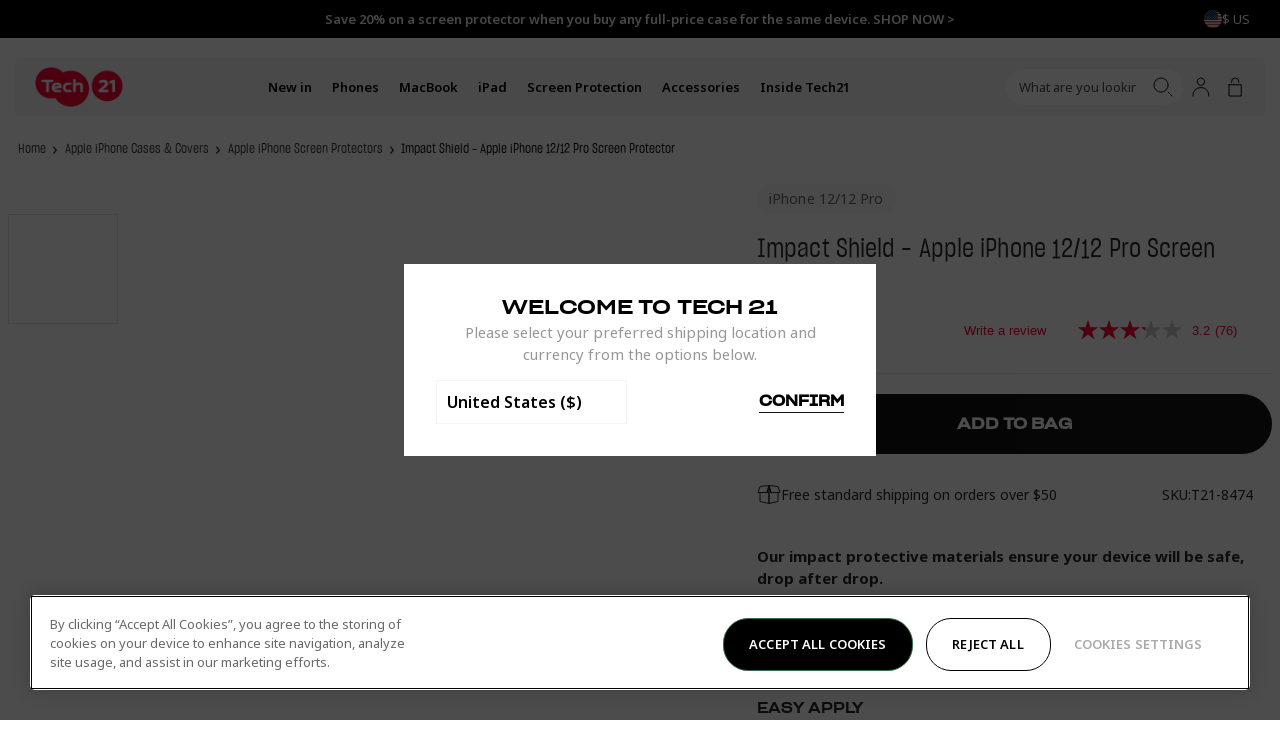

--- FILE ---
content_type: text/html; charset=utf-8
request_url: https://www.tech21.com/collections/phone-screen-protectors/products/impact-shield-apple-iphone-12-screen-protector
body_size: 58914
content:
<!doctype html>
<html
  lang="en"
  data-country="us"
  class="no-js supports-cookies"
  data-geoip-switch>
  <head><script async src="https://www.googleoptimize.com/optimize.js?id=OPT-53WT57H"></script><script type="text/javascript">
window.NREUM||(NREUM={}),NREUM.init={privacy:{cookies_enabled:!0}},window.NREUM||(NREUM={}),__nr_require=function(t,e,n){function r(n){if(!e[n]){var i=e[n]={exports:{}};t[n][0].call(i.exports,function(e){return r(t[n][1][e]||e)},i,i.exports)}return e[n].exports}if("function"==typeof __nr_require)return __nr_require;for(var i=0;i<n.length;i++)r(n[i]);return r}({1:[function(t,e,n){function r(t){try{s.console&&console.log(t)}catch(e){}}var i,o=t("ee"),a=t(23),s={};try{i=localStorage.getItem("__nr_flags").split(","),console&&"function"==typeof console.log&&(s.console=!0,-1!==i.indexOf("dev")&&(s.dev=!0),-1!==i.indexOf("nr_dev")&&(s.nrDev=!0))}catch(c){}s.nrDev&&o.on("internal-error",function(t){r(t.stack)}),s.dev&&o.on("fn-err",function(t,e,n){r(n.stack)}),s.dev&&(r("NR AGENT IN DEVELOPMENT MODE"),r("flags: "+a(s,function(t,e){return t}).join(", ")))},{},],2:[function(t,e,n){function r(t,e,n){this.message=t||"Uncaught error with no additional information",this.sourceURL=e,this.line=n}function i(t,e){o("err",[t,e?null:c.now()])}var o=t("handle"),a=t(24),s=t("ee"),c=t("loader"),f=t("gos"),u=window.onerror,d=!1,l="nr@seenError",p=0;c.features.err=!0,t(1),window.onerror=function t(e,n,s,f,d){try{p?p-=1:i(d||new r(e,n,s),!0)}catch(l){try{o("ierr",[l,c.now(),!0])}catch(h){}}return"function"==typeof u&&u.apply(this,a(arguments))};try{throw Error()}catch(h){"stack"in h&&(t(9),t(8),"addEventListener"in window&&t(5),c.xhrWrappable&&t(10),d=!0)}s.on("fn-start",function(t,e,n){d&&(p+=1)}),s.on("fn-err",function(t,e,n){d&&!n[l]&&(f(n,l,function(){return!0}),this.thrown=!0,i(n))}),s.on("fn-end",function(){d&&!this.thrown&&p>0&&(p-=1)}),s.on("internal-error",function(t){o("ierr",[t,c.now(),!0])})},{},],3:[function(t,e,n){t("loader").features.ins=!0},{},],4:[function(t,e,n){function r(t){}if(window.performance&&window.performance.timing&&window.performance.getEntriesByType){var i=t("ee"),o=t("handle"),a=t(9),s=t(8),c="learResourceTimings",f="addEventListener",u="resourcetimingbufferfull",d="bstResource",l="resource",p="-start",h="-end",m="fn"+p,v="fn"+h,g="bstTimer",y="pushState",x=t("loader");x.features.stn=!0,t(7),"addEventListener"in window&&t(5);var $=NREUM.o.EV;i.on(m,function(t,e){t[0]instanceof $&&(this.bstStart=x.now())}),i.on(v,function(t,e){var n=t[0];n instanceof $&&o("bst",[n,e,this.bstStart,x.now()])}),a.on(m,function(t,e,n){this.bstStart=x.now(),this.bstType=n}),a.on(v,function(t,e){o(g,[e,this.bstStart,x.now(),this.bstType])}),s.on(m,function(){this.bstStart=x.now()}),s.on(v,function(t,e){o(g,[e,this.bstStart,x.now(),"requestAnimationFrame"])}),i.on(y+p,function(t){this.time=x.now(),this.startPath=location.pathname+location.hash}),i.on(y+h,function(t){o("bstHist",[location.pathname+location.hash,this.startPath,this.time])}),f in window.performance&&(window.performance["c"+c]?window.performance[f](u,function(t){o(d,[window.performance.getEntriesByType(l)]),window.performance["c"+c]()},!1):window.performance[f]("webkit"+u,function(t){o(d,[window.performance.getEntriesByType(l)]),window.performance["webkitC"+c]()},!1)),document[f]("scroll",r,{passive:!0}),document[f]("keypress",r,!1),document[f]("click",r,!1)}},{},],5:[function(t,e,n){function r(t){for(var e=t;e&&!e.hasOwnProperty(u);)e=Object.getPrototypeOf(e);e&&i(e)}function i(t){s.inPlace(t,[u,d],"-",o)}function o(t,e){return t[1]}var a=t("ee").get("events"),s=t("wrap-function")(a,!0),c=t("gos"),f=XMLHttpRequest,u="addEventListener",d="removeEventListener";e.exports=a,"getPrototypeOf"in Object?(r(document),r(window),r(f.prototype)):f.prototype.hasOwnProperty(u)&&(i(window),i(f.prototype)),a.on(u+"-start",function(t,e){var n=t[1],r=c(n,"nr@wrapped",function(){var t={object:function t(){if("function"==typeof n.handleEvent)return n.handleEvent.apply(n,arguments)},function:n}[typeof n];return t?s(t,"fn-",null,t.name||"anonymous"):n});this.wrapped=t[1]=r}),a.on(d+"-start",function(t){t[1]=this.wrapped||t[1]})},{},],6:[function(t,e,n){function r(t,e,n){var r=t[e];"function"==typeof r&&(t[e]=function(){var t,e=o(arguments),a={};i.emit(n+"before-start",[e],a),a[h]&&a[h].dt&&(t=a[h].dt);var s=r.apply(this,e);return i.emit(n+"start",[e,t],s),s.then(function(t){return i.emit(n+"end",[null,t],s),t},function(t){throw i.emit(n+"end",[t],s),t})})}var i=t("ee").get("fetch"),o=t(24),a=t(23);e.exports=i;var s=window,c="fetch-",f=c+"body-",u=s.Request,d=s.Response,l=s.fetch,p="prototype",h="nr@context";u&&d&&l&&(a(["arrayBuffer","blob","json","text","formData"],function(t,e){r(u[p],e,f),r(d[p],e,f)}),r(s,"fetch",c),i.on(c+"end",function(t,e){var n=this;if(e){var r=e.headers.get("content-length");null!==r&&(n.rxSize=r),i.emit(c+"done",[null,e],n)}else i.emit(c+"done",[t],n)}))},{},],7:[function(t,e,n){var r=t("ee").get("history"),i=t("wrap-function")(r);e.exports=r;var o=window.history&&window.history.constructor&&window.history.constructor.prototype,a=window.history;o&&o.pushState&&o.replaceState&&(a=o),i.inPlace(a,["pushState","replaceState"],"-")},{},],8:[function(t,e,n){var r=t("ee").get("raf"),i=t("wrap-function")(r),o="equestAnimationFrame";e.exports=r,i.inPlace(window,["r"+o,"mozR"+o,"webkitR"+o,"msR"+o],"raf-"),r.on("raf-start",function(t){t[0]=i(t[0],"fn-")})},{},],9:[function(t,e,n){var r=t("ee").get("timer"),i=t("wrap-function")(r),o="setTimeout",a="setInterval",s="clearTimeout",c="-start";e.exports=r,i.inPlace(window,[o,"setImmediate"],o+"-"),i.inPlace(window,[a],a+"-"),i.inPlace(window,[s,"clearImmediate"],s+"-"),r.on(a+c,function t(e,n,r){e[0]=i(e[0],"fn-",null,r)}),r.on(o+c,function t(e,n,r){this.method=r,this.timerDuration=isNaN(e[1])?0:+e[1],e[0]=i(e[0],"fn-",this,r)})},{},],10:[function(t,e,n){function r(t,e){f.inPlace(e,["onreadystatechange"],"fn-",a)}function i(){var t=c.context(this);this.readyState>3&&!t.resolved&&(t.resolved=!0,c.emit("xhr-resolved",[],this)),f.inPlace(this,v,"fn-",a)}function o(){for(var t=0;t<g.length;t++)r([],g[t]);g.length&&(g=[])}function a(t,e){return e}t(5);var s=t("ee"),c=s.get("xhr"),f=t("wrap-function")(c),u=NREUM.o,d=u.XHR,l=u.MO,p=u.PR,h=u.SI,m="readystatechange",v=["onload","onerror","onabort","onloadstart","onloadend","onprogress","ontimeout"],g=[];e.exports=c;var y=window.XMLHttpRequest=function(t){var e=new d(t);try{c.emit("new-xhr",[e],e),e.addEventListener(m,i,!1)}catch(n){try{c.emit("internal-error",[n])}catch(r){}}return e};if(function t(e,n){for(var r in e)n[r]=e[r];return n}(d,y),y.prototype=d.prototype,f.inPlace(y.prototype,["open","send"],"-xhr-",a),c.on("send-xhr-start",function(t,e){var n;r(t,e),n=e,g.push(n),l&&(x?x.then(o):h?h(o):($=-$,_.data=$))}),c.on("open-xhr-start",r),l){var x=p&&p.resolve();if(!h&&!p){var $=1,_=document.createTextNode($);new l(o).observe(_,{characterData:!0})}}else s.on("fn-end",function(t){t[0]&&t[0].type===m||o()})},{},],11:[function(t,e,n){function r(t){return"init"in NREUM&&"distributed_tracing"in NREUM.init&&!!NREUM.init.distributed_tracing.enabled&&i(t)}function i(t){var e=!1,n={};if("init"in NREUM&&"distributed_tracing"in NREUM.init&&(n=NREUM.init.distributed_tracing),t.sameOrigin)e=!0;else if(n.allowed_origins instanceof Array)for(var r=0;r<n.allowed_origins.length;r++){var i=a(n.allowed_origins[r]);if(t.hostname===i.hostname&&t.protocol===i.protocol&&t.port===i.port){e=!0;break}}return e}var o=t(20),a=t(13);e.exports={generateTracePayload:function t(e){if(!r(e))return null;var n=window.NREUM;if(!n.loader_config)return null;var a=(n.loader_config.accountID||"").toString()||null,s=(n.loader_config.agentID||"").toString()||null,c=(n.loader_config.trustKey||"").toString()||null;if(!a||!s)return null;var f,u,d,l,p,h,m,v=o.generateSpanId(),g=o.generateTraceId(),y=Date.now(),x={spanId:v,traceId:g,timestamp:y};return(e.sameOrigin||i(e)&&"init"in NREUM&&"distributed_tracing"in NREUM.init&&NREUM.init.distributed_tracing.cors_use_tracecontext_headers)&&(x.traceContextParentHeader=(f=v,u=g,"00-"+u+"-"+f+"-01"),x.traceContextStateHeader=(d=v,l=y,p=a,h=s,m=c,m+"@nr=0-1-"+p+"-"+h+"-"+d+"----"+l)),!(e.sameOrigin&&!("init"in NREUM&&"distributed_tracing"in NREUM.init&&NREUM.init.distributed_tracing.exclude_newrelic_header)||!e.sameOrigin&&i(e)&&"init"in NREUM&&"distributed_tracing"in NREUM.init&&!1!==NREUM.init.distributed_tracing.cors_use_newrelic_header)||(x.newrelicHeader=function t(e,n,r,i,o,a){if(!("btoa"in window&&"function"==typeof window.btoa))return null;var s={v:[0,1],d:{ty:"Browser",ac:i,ap:o,id:e,tr:n,ti:r}};return a&&i!==a&&(s.d.tk=a),btoa(JSON.stringify(s))}(v,g,y,a,s,c)),x},shouldGenerateTrace:r}},{},],12:[function(t,e,n){function r(t){var e=this.params,n=this.metrics;if(!this.ended){this.ended=!0;for(var r=0;r<d;r++)t.removeEventListener(u[r],this.listener,!1);e.aborted||(n.duration=o.now()-this.startTime,this.loadCaptureCalled||4!==t.readyState?null==e.status&&(e.status=0):i(this,t),n.cbTime=this.cbTime,f.emit("xhr-done",[t],t),a("xhr",[e,n,this.startTime]))}}function i(t,e){t.params.status=e.status;var n=m(e,t.lastSize);if(n&&(t.metrics.rxSize=n),t.sameOrigin){var r=e.getResponseHeader("X-NewRelic-App-Data");r&&(t.params.cat=r.split(", ").pop())}t.loadCaptureCalled=!0}var o=t("loader");if(o.xhrWrappable){var a=t("handle"),s=t(13),c=t(11).generateTracePayload,f=t("ee"),u=["load","error","abort","timeout"],d=u.length,l=t("id"),p=t(17),h=t(16),m=t(14),v=window.XMLHttpRequest;o.features.xhr=!0,t(10),t(6),f.on("new-xhr",function(t){var e=this;e.totalCbs=0,e.called=0,e.cbTime=0,e.end=r,e.ended=!1,e.xhrGuids={},e.lastSize=null,e.loadCaptureCalled=!1,t.addEventListener("load",function(n){i(e,t)},!1),p&&(p>34||p<10)||window.opera||t.addEventListener("progress",function(t){e.lastSize=t.loaded},!1)}),f.on("open-xhr-start",function(t){var e,n,r,i;this.params={method:t[0]},e=this,r=s(n=t[1]),(i=e.params).host=r.hostname+":"+r.port,i.pathname=r.pathname,e.parsedOrigin=s(n),e.sameOrigin=e.parsedOrigin.sameOrigin,this.metrics={}}),f.on("open-xhr-end",function(t,e){"loader_config"in NREUM&&"xpid"in NREUM.loader_config&&this.sameOrigin&&e.setRequestHeader("X-NewRelic-ID",NREUM.loader_config.xpid);var n=c(this.parsedOrigin);if(n){var r=!1;n.newrelicHeader&&(e.setRequestHeader("newrelic",n.newrelicHeader),r=!0),n.traceContextParentHeader&&(e.setRequestHeader("traceparent",n.traceContextParentHeader),n.traceContextStateHeader&&e.setRequestHeader("tracestate",n.traceContextStateHeader),r=!0),r&&(this.dt=n)}}),f.on("send-xhr-start",function(t,e){var n=this.metrics,r=t[0],i=this;if(n&&r){var a=h(r);a&&(n.txSize=a)}this.startTime=o.now(),this.listener=function(t){try{"abort"!==t.type||i.loadCaptureCalled||(i.params.aborted=!0),("load"!==t.type||i.called===i.totalCbs&&(i.onloadCalled||"function"!=typeof e.onload))&&i.end(e)}catch(n){try{f.emit("internal-error",[n])}catch(r){}}};for(var s=0;s<d;s++)e.addEventListener(u[s],this.listener,!1)}),f.on("xhr-cb-time",function(t,e,n){this.cbTime+=t,e?this.onloadCalled=!0:this.called+=1,this.called===this.totalCbs&&(this.onloadCalled||"function"!=typeof n.onload)&&this.end(n)}),f.on("xhr-load-added",function(t,e){var n=""+l(t)+!!e;this.xhrGuids&&!this.xhrGuids[n]&&(this.xhrGuids[n]=!0,this.totalCbs+=1)}),f.on("xhr-load-removed",function(t,e){var n=""+l(t)+!!e;this.xhrGuids&&this.xhrGuids[n]&&(delete this.xhrGuids[n],this.totalCbs-=1)}),f.on("addEventListener-end",function(t,e){e instanceof v&&"load"===t[0]&&f.emit("xhr-load-added",[t[1],t[2]],e)}),f.on("removeEventListener-end",function(t,e){e instanceof v&&"load"===t[0]&&f.emit("xhr-load-removed",[t[1],t[2]],e)}),f.on("fn-start",function(t,e,n){e instanceof v&&("onload"===n&&(this.onload=!0),("load"===(t[0]&&t[0].type)||this.onload)&&(this.xhrCbStart=o.now()))}),f.on("fn-end",function(t,e){this.xhrCbStart&&f.emit("xhr-cb-time",[o.now()-this.xhrCbStart,this.onload,e],e)}),f.on("fetch-before-start",function(t){function e(t,e){var n=!1;return e.newrelicHeader&&(t.set("newrelic",e.newrelicHeader),n=!0),e.traceContextParentHeader&&(t.set("traceparent",e.traceContextParentHeader),e.traceContextStateHeader&&t.set("tracestate",e.traceContextStateHeader),n=!0),n}var n,r=t[1]||{};"string"==typeof t[0]?n=t[0]:t[0]&&t[0].url&&(n=t[0].url),n&&(this.parsedOrigin=s(n),this.sameOrigin=this.parsedOrigin.sameOrigin);var i=c(this.parsedOrigin);if(i&&(i.newrelicHeader||i.traceContextParentHeader)){if("string"==typeof t[0]){var o={};for(var a in r)o[a]=r[a];o.headers=new Headers(r.headers||{}),e(o.headers,i)&&(this.dt=i),t.length>1?t[1]=o:t.push(o)}else t[0]&&t[0].headers&&e(t[0].headers,i)&&(this.dt=i)}})}},{},],13:[function(t,e,n){var r={};e.exports=function(t){if(t in r)return r[t];var e=document.createElement("a"),n=window.location,i={};e.href=t,i.port=e.port;var o=e.href.split("://");!i.port&&o[1]&&(i.port=o[1].split("/")[0].split("@").pop().split(":")[1]),i.port&&"0"!==i.port||(i.port="https"===o[0]?"443":"80"),i.hostname=e.hostname||n.hostname,i.pathname=e.pathname,i.protocol=o[0],"/"!==i.pathname.charAt(0)&&(i.pathname="/"+i.pathname);var a=!e.protocol||":"===e.protocol||e.protocol===n.protocol,s=e.hostname===document.domain&&e.port===n.port;return i.sameOrigin=a&&(!e.hostname||s),"/"===i.pathname&&(r[t]=i),i}},{},],14:[function(t,e,n){var r=t(16);e.exports=function t(e,n){var i=e.responseType;return"json"===i&&null!==n?n:"arraybuffer"===i||"blob"===i||"json"===i?r(e.response):"text"===i||""===i||void 0===i?r(e.responseText):void 0}},{},],15:[function(t,e,n){function r(){}function i(t,e,n){return function(){return o(t,[f.now()].concat(s(arguments)),e?null:this,n),e?void 0:this}}var o=t("handle"),a=t(23),s=t(24),c=t("ee").get("tracer"),f=t("loader"),u=NREUM;void 0===window.newrelic&&(newrelic=u);var d="api-",l=d+"ixn-";a(["setPageViewName","setCustomAttribute","setErrorHandler","finished","addToTrace","inlineHit","addRelease",],function(t,e){u[e]=i(d+e,!0,"api")}),u.addPageAction=i(d+"addPageAction",!0),u.setCurrentRouteName=i(d+"routeName",!0),e.exports=newrelic,u.interaction=function(){return new r().get()};var p=r.prototype={createTracer:function(t,e){var n={},r=this,i="function"==typeof e;return o(l+"tracer",[f.now(),t,n],r),function(){if(c.emit((i?"":"no-")+"fn-start",[f.now(),r,i],n),i)try{return e.apply(this,arguments)}catch(t){throw c.emit("fn-err",[arguments,this,t],n),t}finally{c.emit("fn-end",[f.now()],n)}}}};a("actionText,setName,setAttribute,save,ignore,onEnd,getContext,end,get".split(","),function(t,e){p[e]=i(l+e)}),newrelic.noticeError=function(t,e){"string"==typeof t&&(t=Error(t)),o("err",[t,f.now(),!1,e])}},{},],16:[function(t,e,n){e.exports=function(t){if("string"==typeof t&&t.length)return t.length;if("object"==typeof t){if("undefined"!=typeof ArrayBuffer&&t instanceof ArrayBuffer&&t.byteLength)return t.byteLength;if("undefined"!=typeof Blob&&t instanceof Blob&&t.size)return t.size;if(!("undefined"!=typeof FormData&&t instanceof FormData))try{return JSON.stringify(t).length}catch(e){return}}}},{},],17:[function(t,e,n){var r=0,i=navigator.userAgent.match(/Firefox[\/\s](\d+\.\d+)/);i&&(r=+i[1]),e.exports=r},{},],18:[function(t,e,n){function r(){return i}var i=new Date().getTime(),o=i,a=t(25);e.exports=function t(){return a.exists&&performance.now?Math.round(performance.now()):(i=Math.max(new Date().getTime(),i))-o},e.exports.offset=o,e.exports.getLastTimestamp=r},{},],19:[function(t,e,n){function r(t){if(t instanceof u&&!h){var e=Math.round(t.timeStamp),n={type:t.type};e<=c.now()?n.fid=c.now()-e:e>c.offset&&e<=Date.now()?(e-=c.offset,n.fid=c.now()-e):e=c.now(),h=!0,s("timing",["fi",e,n])}}if(!("init"in NREUM&&"page_view_timing"in NREUM.init&&"enabled"in NREUM.init.page_view_timing&&!1===NREUM.init.page_view_timing.enabled)){var i,o,a,s=t("handle"),c=t("loader"),f=t(22),u=NREUM.o.EV;if("PerformanceObserver"in window&&"function"==typeof window.PerformanceObserver){i=new PerformanceObserver(function t(e,n){e.getEntries().forEach(function(t){"first-paint"===t.name?s("timing",["fp",Math.floor(t.startTime)]):"first-contentful-paint"===t.name&&s("timing",["fcp",Math.floor(t.startTime)])})});try{i.observe({entryTypes:["paint"]})}catch(d){}o=new PerformanceObserver(function t(e,n){var r=e.getEntries();r.length>0&&s("lcp",[r[r.length-1]])});try{o.observe({entryTypes:["largest-contentful-paint"]})}catch(l){}a=new PerformanceObserver(function t(e){e.getEntries().forEach(function(t){t.hadRecentInput||s("cls",[t])})});try{a.observe({type:"layout-shift",buffered:!0})}catch(p){}}if("addEventListener"in document){var h=!1;["click","keydown","mousedown","pointerdown","touchstart"].forEach(function(t){document.addEventListener(t,r,!1)})}f(function t(e){s("pageHide",[c.now(),e])})}},{},],20:[function(t,e,n){function r(t){function e(){return n?15&n[r++]:16*Math.random()|0}var n=null,r=0,i=window.crypto||window.msCrypto;i&&i.getRandomValues&&Uint8Array&&(n=i.getRandomValues(new Uint8Array(31)));for(var o=[],a=0;a<t;a++)o.push(e().toString(16));return o.join("")}e.exports={generateUuid:function t(){function e(){return n?15&n[r++]:16*Math.random()|0}var n=null,r=0,i=window.crypto||window.msCrypto;i&&i.getRandomValues&&(n=i.getRandomValues(new Uint8Array(31)));for(var o,a="xxxxxxxx-xxxx-4xxx-yxxx-xxxxxxxxxxxx",s="",c=0;c<a.length;c++)"x"===(o=a[c])?s+=e().toString(16):"y"===o?s+=(o=3&e()|8).toString(16):s+=o;return s},generateSpanId:function t(){return r(16)},generateTraceId:function t(){return r(32)}}},{},],21:[function(t,e,n){var r=null,i=null;if(navigator.userAgent){var o=navigator.userAgent,a=o.match(/Version\/(\S+)\s+Safari/);a&&-1===o.indexOf("Chrome")&&-1===o.indexOf("Chromium")&&(r="Safari",i=a[1])}e.exports={agent:r,version:i,match:function t(e,n){if(!r||e!==r)return!1;if(!n)return!0;if(!i)return!1;for(var o=i.split("."),a=n.split("."),s=0;s<a.length;s++)if(a[s]!==o[s])return!1;return!0}}},{},],22:[function(t,e,n){var r,i,o;e.exports=function t(e){"addEventListener"in document&&i&&document.addEventListener(i,function t(){e(o&&document[o]?document[o]:document[r]?"hidden":"visible")},!1)},void 0!==document.hidden?(r="hidden",i="visibilitychange",o="visibilityState"):void 0!==document.msHidden?(r="msHidden",i="msvisibilitychange"):void 0!==document.webkitHidden&&(r="webkitHidden",i="webkitvisibilitychange",o="webkitVisibilityState")},{},],23:[function(t,e,n){var r=Object.prototype.hasOwnProperty;e.exports=function t(e,n){var i=[],o="",a=0;for(o in e)r.call(e,o)&&(i[a]=n(o,e[o]),a+=1);return i}},{},],24:[function(t,e,n){e.exports=function t(e,n,r){n||(n=0),void 0===r&&(r=e?e.length:0);for(var i=-1,o=r-n||0,a=Array(o<0?0:o);++i<o;)a[i]=e[n+i];return a}},{},],25:[function(t,e,n){e.exports={exists:void 0!==window.performance&&window.performance.timing&&void 0!==window.performance.timing.navigationStart}},{},],ee:[function(t,e,n){function r(){}function i(){return new r}function o(){(c.api||c.feature)&&(u.aborted=!0,c=u.backlog={})}var a=t("gos"),s=t(23),c={},f={},u=e.exports=function t(e){function n(t){return t&&t instanceof r?t:t?a(t,"nr@context",i):i()}function d(t,r,i,o){if(!u.aborted||o){e&&e(t,r,i);for(var a=n(i),s=p(t),f=s.length,d=0;d<f;d++)s[d].apply(a,r);var l=c[m[t]];return l&&l.push([v,t,r,a]),a}}function l(t,e){h[t]=p(t).concat(e)}function p(t){return h[t]||[]}var h={},m={},v={on:l,addEventListener:l,removeEventListener:function t(e,n){var r=h[e];if(r)for(var i=0;i<r.length;i++)r[i]===n&&r.splice(i,1)},emit:d,get:function e(n){return f[n]=f[n]||t(d)},listeners:p,context:n,buffer:function t(e,n){s(e,function(t,e){n=n||"feature",m[e]=n,n in c||(c[n]=[])})},abort:o,aborted:!1};return v}();u.backlog=c},{},],gos:[function(t,e,n){var r=Object.prototype.hasOwnProperty;e.exports=function t(e,n,i){if(r.call(e,n))return e[n];var o=i();if(Object.defineProperty&&Object.keys)try{return Object.defineProperty(e,n,{value:o,writable:!0,enumerable:!1}),o}catch(a){}return e[n]=o,o}},{},],handle:[function(t,e,n){function r(t,e,n,r){i.buffer([t],r),i.emit(t,e,n)}var i=t("ee").get("handle");e.exports=r,r.ee=i},{},],id:[function(t,e,n){var r=1,i=t("gos");e.exports=function t(e){var n=typeof e;return e&&("object"===n||"function"===n)?e===window?0:i(e,"nr@id",function(){return r++}):-1}},{},],loader:[function(t,e,n){function r(){if(!$++){var t=x.info=NREUM.info,e=d.getElementsByTagName("script")[0];if(setTimeout(c.abort,3e4),!(t&&t.licenseKey&&t.applicationID&&e))return c.abort();s(g,function(e,n){t[e]||(t[e]=n)});var n=o();a("mark",["onload",n+x.offset],null,"api"),a("timing",["load",n]);var r=d.createElement("script");r.src="https://"+t.agent,e.parentNode.insertBefore(r,e)}}function i(){a("mark",["domContent",o()+x.offset],null,"api")}var o=t(18),a=t("handle"),s=t(23),c=t("ee"),f=t(21),u=window,d=u.document,l="addEventListener",p="attachEvent",h=u.XMLHttpRequest,m=h&&h.prototype;NREUM.o={ST:setTimeout,SI:u.setImmediate,CT:clearTimeout,XHR:h,REQ:u.Request,EV:u.Event,PR:u.Promise,MO:u.MutationObserver};var v=""+location,g={beacon:"bam.nr-data.net",errorBeacon:"bam.nr-data.net",agent:"js-agent.newrelic.com/nr-1184.min.js"},y=h&&m&&m[l]&&!/CriOS/.test(navigator.userAgent),x=e.exports={offset:o.getLastTimestamp(),now:o,origin:v,features:{},xhrWrappable:y,userAgent:f};t(15),t(19),d[l]?(d[l]("DOMContentLoaded",i,!1),u[l]("load",r,!1)):(d[p]("onreadystatechange",function t(){"complete"===d.readyState&&i()}),u[p]("onload",r)),a("mark",["firstbyte",o.getLastTimestamp()],null,"api");var $=0},{},],"wrap-function":[function(t,e,n){function r(t){return!(t&&t instanceof Function&&t.apply&&!t[a])}var i=t("ee"),o=t(24),a="nr@original",s=Object.prototype.hasOwnProperty,c=!1;e.exports=function(t,e){function n(t,e,n,i){function c(){var r,a,s,c;try{a=this,r=o(arguments),s="function"==typeof n?n(r,a):n||{}}catch(d){u([d,"",[r,a,i],s])}f(e+"start",[r,a,i],s);try{return c=t.apply(a,r)}catch(l){throw f(e+"err",[r,a,l],s),l}finally{f(e+"end",[r,a,c],s)}}return r(t)?t:(e||(e=""),c[a]=t,function t(e,n){if(Object.defineProperty&&Object.keys)try{return Object.keys(e).forEach(function(t){Object.defineProperty(n,t,{get:function(){return e[t]},set:function(n){return e[t]=n,n}})}),n}catch(r){u([r])}for(var i in e)s.call(e,i)&&(n[i]=e[i]);return n}(t,c),c)}function f(n,r,i){if(!c||e){var o=c;c=!0;try{t.emit(n,r,i,e)}catch(a){u([a,n,r,i])}c=o}}function u(e){try{t.emit("internal-error",e)}catch(n){}}return t||(t=i),n.inPlace=function t(e,i,o,a){o||(o="");var s,c,f,u="-"===o.charAt(0);for(f=0;f<i.length;f++)r(s=e[c=i[f]])||(e[c]=n(s,u?c+o:o,a,c))},n.flag=a,n}},{},]},{},["loader",2,12,4,3]),NREUM.loader_config={accountID:"2949930",trustKey:"278232",agentID:"819383183",licenseKey:"NRJS-46fd6667fdcd606bcfc",applicationID:"819383183"},NREUM.info={beacon:"bam.nr-data.net",errorBeacon:"bam.nr-data.net",licenseKey:"NRJS-46fd6667fdcd606bcfc",applicationID:"819383183",sa:1};
</script>
<!-- Google Tag Manager -->
  <script>
    (function(w,d,s,l,i){w[l]=w[l]||[];w[l].push({"gtm.start":
    new Date().getTime(),event:"gtm.js"});var f=d.getElementsByTagName(s)[0],
      j=d.createElement(s),dl=l!="dataLayer"?"&l="+l:"";j.async=true;j.src=
      "https://www.googletagmanager.com/gtm.js?id="+i+dl;f.parentNode.insertBefore(j,f);
    })(window,document,"script","dataLayer","GTM-MKBGJK5");

    window.dataLayer = window.dataLayer || [];
  </script>
  <!-- End Google Tag Manager --><meta charset="utf-8">
    <meta http-equiv="X-UA-Compatible" content="IE=edge">
    <meta name="viewport" content="width=device-width,initial-scale=1">
    <meta name="theme-color" content="">
    <meta name="google-site-verification" content="YCRwVsEvMb2YBvlKQX28LDbNCRmL6kb0DECtV89_yFE">
    <meta name="viewport" content="width=device-width, initial-scale=1.0, maximum-scale=1.0, user-scalable=0">
  <link rel="canonical" href="https://www.tech21.com/products/impact-shield-apple-iphone-12-screen-protector" />

<link rel="alternate" hreflang="x-default" href="https://www.tech21.com/collections/phone-screen-protectors/products/impact-shield-apple-iphone-12-screen-protector" />
<link rel="alternate" hreflang="en" href="https://www.tech21.com/collections/phone-screen-protectors/products/impact-shield-apple-iphone-12-screen-protector" />
<link rel="alternate" hreflang="en-gb" href="https://uk.tech21.com/collections/phone-screen-protectors/products/impact-shield-apple-iphone-12-screen-protector" />
<link rel="alternate" hreflang="en-us" href="https://www.tech21.com/collections/phone-screen-protectors/products/impact-shield-apple-iphone-12-screen-protector" />
<link rel="alternate" hreflang="en-au" href="https://au.tech21.com/collections/phone-screen-protectors/products/impact-shield-apple-iphone-12-screen-protector" />
<link rel="alternate" hreflang="en-ie" href="https://eu.tech21.com/collections/phone-screen-protectors/products/impact-shield-apple-iphone-12-screen-protector" />
<link rel="alternate" hreflang="en-fr" href="https://eu.tech21.com/collections/phone-screen-protectors/products/impact-shield-apple-iphone-12-screen-protector" />
<link rel="alternate" hreflang="en-es" href="https://eu.tech21.com/collections/phone-screen-protectors/products/impact-shield-apple-iphone-12-screen-protector" />
<link rel="alternate" hreflang="en-de" href="https://eu.tech21.com/collections/phone-screen-protectors/products/impact-shield-apple-iphone-12-screen-protector" />
<link rel="alternate" hreflang="en-be" href="https://eu.tech21.com/collections/phone-screen-protectors/products/impact-shield-apple-iphone-12-screen-protector" />
<link rel="alternate" hreflang="en-nl" href="https://eu.tech21.com/collections/phone-screen-protectors/products/impact-shield-apple-iphone-12-screen-protector" />
<link rel="alternate" hreflang="en-it" href="https://eu.tech21.com/collections/phone-screen-protectors/products/impact-shield-apple-iphone-12-screen-protector" />
<link rel="shortcut icon" href="//www.tech21.com/cdn/shop/files/MicrosoftTeams-image_6_32x32.png?v=1620829186" type="image/png"><title>Impact Shield - Apple iPhone 12/12 Pro Screen Protector
&vert; Tech21 Ltd - US</title><meta name="description" content="Impact Shield with Anti Scratch for iPhone 12 &amp; 12 Made from toughened glass with an anti-scratch finish, this screen guard is a must to keep the whole of your device protected. It&#39;s made with hygienic materials that help reduce microbes by up to 99.99%.">


<meta property="og:site_name" content="Tech21 Ltd - US">
<meta property="og:url" content="https://www.tech21.com/products/impact-shield-apple-iphone-12-screen-protector">
<meta property="og:title" content="Impact Shield - Apple iPhone 12/12 Pro Screen Protector">
<meta property="og:type" content="product">
<meta property="og:description" content="Impact Shield with Anti Scratch for iPhone 12 &amp; 12 Made from toughened glass with an anti-scratch finish, this screen guard is a must to keep the whole of your device protected. It&#39;s made with hygienic materials that help reduce microbes by up to 99.99%."><meta property="product:availability" content="instock">
  <meta property="product:price:amount" content="29.99">
  <meta property="product:price:currency" content="USD"><meta property="og:image" content="http://www.tech21.com/cdn/shop/products/4b8467ef-32f3-448f-a1de-854723d0d1d6.jpg?v=1688664407">
      <meta property="og:image:secure_url" content="https://www.tech21.com/cdn/shop/products/4b8467ef-32f3-448f-a1de-854723d0d1d6.jpg?v=1688664407">
      <meta property="og:image:width" content="1800">
      <meta property="og:image:height" content="1800">
      <meta property="og:image:alt" content="Impact Shield - Apple iPhone 12/12 Pro Screen Protector"><meta property="og:image" content="http://www.tech21.com/cdn/shop/products/51b254d5-6818-4fbd-a7d4-55b57bef27e0.jpg?v=1688664408">
      <meta property="og:image:secure_url" content="https://www.tech21.com/cdn/shop/products/51b254d5-6818-4fbd-a7d4-55b57bef27e0.jpg?v=1688664408">
      <meta property="og:image:width" content="1800">
      <meta property="og:image:height" content="1800">
      <meta property="og:image:alt" content="Impact Shield - Apple iPhone 12/12 Pro Screen Protector"><meta property="og:image" content="http://www.tech21.com/cdn/shop/products/04bfa0d2-931d-4a69-a685-229645b0ba22.jpg?v=1688664408">
      <meta property="og:image:secure_url" content="https://www.tech21.com/cdn/shop/products/04bfa0d2-931d-4a69-a685-229645b0ba22.jpg?v=1688664408">
      <meta property="og:image:width" content="1800">
      <meta property="og:image:height" content="1800">
      <meta property="og:image:alt" content="Impact Shield - Apple iPhone 12/12 Pro Screen Protector">

<meta name="twitter:site" content="@tech21official/">
<meta name="twitter:card" content="summary_large_image">
<meta name="twitter:title" content="Impact Shield - Apple iPhone 12/12 Pro Screen Protector">
<meta name="twitter:description" content="Impact Shield with Anti Scratch for iPhone 12 &amp; 12 Made from toughened glass with an anti-scratch finish, this screen guard is a must to keep the whole of your device protected. It&#39;s made with hygienic materials that help reduce microbes by up to 99.99%.">
<script>
      document.documentElement.className = document.documentElement.className.replace('no-js', '');</script>

    <script>window.performance && window.performance.mark && window.performance.mark('shopify.content_for_header.start');</script><meta id="shopify-digital-wallet" name="shopify-digital-wallet" content="/48197304472/digital_wallets/dialog">
<meta name="shopify-checkout-api-token" content="bcb24796bb50374cea980696f7141524">
<meta id="in-context-paypal-metadata" data-shop-id="48197304472" data-venmo-supported="false" data-environment="production" data-locale="en_US" data-paypal-v4="true" data-currency="USD">
<link rel="alternate" type="application/json+oembed" href="https://www.tech21.com/products/impact-shield-apple-iphone-12-screen-protector.oembed">
<script async="async" src="/checkouts/internal/preloads.js?locale=en-US"></script>
<link rel="preconnect" href="https://shop.app" crossorigin="anonymous">
<script async="async" src="https://shop.app/checkouts/internal/preloads.js?locale=en-US&shop_id=48197304472" crossorigin="anonymous"></script>
<script id="apple-pay-shop-capabilities" type="application/json">{"shopId":48197304472,"countryCode":"GB","currencyCode":"USD","merchantCapabilities":["supports3DS"],"merchantId":"gid:\/\/shopify\/Shop\/48197304472","merchantName":"Tech21 Ltd - US","requiredBillingContactFields":["postalAddress","email","phone"],"requiredShippingContactFields":["postalAddress","email","phone"],"shippingType":"shipping","supportedNetworks":["visa","maestro","masterCard","amex","discover","elo"],"total":{"type":"pending","label":"Tech21 Ltd - US","amount":"1.00"},"shopifyPaymentsEnabled":true,"supportsSubscriptions":true}</script>
<script id="shopify-features" type="application/json">{"accessToken":"bcb24796bb50374cea980696f7141524","betas":["rich-media-storefront-analytics"],"domain":"www.tech21.com","predictiveSearch":true,"shopId":48197304472,"locale":"en"}</script>
<script>var Shopify = Shopify || {};
Shopify.shop = "tech21-us.myshopify.com";
Shopify.locale = "en";
Shopify.currency = {"active":"USD","rate":"1.0"};
Shopify.country = "US";
Shopify.theme = {"name":"Tech21 by BAO - 20260107","id":152788402328,"schema_name":"Maple","schema_version":"1.0.0","theme_store_id":null,"role":"main"};
Shopify.theme.handle = "null";
Shopify.theme.style = {"id":null,"handle":null};
Shopify.cdnHost = "www.tech21.com/cdn";
Shopify.routes = Shopify.routes || {};
Shopify.routes.root = "/";</script>
<script type="module">!function(o){(o.Shopify=o.Shopify||{}).modules=!0}(window);</script>
<script>!function(o){function n(){var o=[];function n(){o.push(Array.prototype.slice.apply(arguments))}return n.q=o,n}var t=o.Shopify=o.Shopify||{};t.loadFeatures=n(),t.autoloadFeatures=n()}(window);</script>
<script>
  window.ShopifyPay = window.ShopifyPay || {};
  window.ShopifyPay.apiHost = "shop.app\/pay";
  window.ShopifyPay.redirectState = null;
</script>
<script id="shop-js-analytics" type="application/json">{"pageType":"product"}</script>
<script defer="defer" async type="module" src="//www.tech21.com/cdn/shopifycloud/shop-js/modules/v2/client.init-shop-cart-sync_BT-GjEfc.en.esm.js"></script>
<script defer="defer" async type="module" src="//www.tech21.com/cdn/shopifycloud/shop-js/modules/v2/chunk.common_D58fp_Oc.esm.js"></script>
<script defer="defer" async type="module" src="//www.tech21.com/cdn/shopifycloud/shop-js/modules/v2/chunk.modal_xMitdFEc.esm.js"></script>
<script type="module">
  await import("//www.tech21.com/cdn/shopifycloud/shop-js/modules/v2/client.init-shop-cart-sync_BT-GjEfc.en.esm.js");
await import("//www.tech21.com/cdn/shopifycloud/shop-js/modules/v2/chunk.common_D58fp_Oc.esm.js");
await import("//www.tech21.com/cdn/shopifycloud/shop-js/modules/v2/chunk.modal_xMitdFEc.esm.js");

  window.Shopify.SignInWithShop?.initShopCartSync?.({"fedCMEnabled":true,"windoidEnabled":true});

</script>
<script>
  window.Shopify = window.Shopify || {};
  if (!window.Shopify.featureAssets) window.Shopify.featureAssets = {};
  window.Shopify.featureAssets['shop-js'] = {"shop-cart-sync":["modules/v2/client.shop-cart-sync_DZOKe7Ll.en.esm.js","modules/v2/chunk.common_D58fp_Oc.esm.js","modules/v2/chunk.modal_xMitdFEc.esm.js"],"init-fed-cm":["modules/v2/client.init-fed-cm_B6oLuCjv.en.esm.js","modules/v2/chunk.common_D58fp_Oc.esm.js","modules/v2/chunk.modal_xMitdFEc.esm.js"],"shop-cash-offers":["modules/v2/client.shop-cash-offers_D2sdYoxE.en.esm.js","modules/v2/chunk.common_D58fp_Oc.esm.js","modules/v2/chunk.modal_xMitdFEc.esm.js"],"shop-login-button":["modules/v2/client.shop-login-button_QeVjl5Y3.en.esm.js","modules/v2/chunk.common_D58fp_Oc.esm.js","modules/v2/chunk.modal_xMitdFEc.esm.js"],"pay-button":["modules/v2/client.pay-button_DXTOsIq6.en.esm.js","modules/v2/chunk.common_D58fp_Oc.esm.js","modules/v2/chunk.modal_xMitdFEc.esm.js"],"shop-button":["modules/v2/client.shop-button_DQZHx9pm.en.esm.js","modules/v2/chunk.common_D58fp_Oc.esm.js","modules/v2/chunk.modal_xMitdFEc.esm.js"],"avatar":["modules/v2/client.avatar_BTnouDA3.en.esm.js"],"init-windoid":["modules/v2/client.init-windoid_CR1B-cfM.en.esm.js","modules/v2/chunk.common_D58fp_Oc.esm.js","modules/v2/chunk.modal_xMitdFEc.esm.js"],"init-shop-for-new-customer-accounts":["modules/v2/client.init-shop-for-new-customer-accounts_C_vY_xzh.en.esm.js","modules/v2/client.shop-login-button_QeVjl5Y3.en.esm.js","modules/v2/chunk.common_D58fp_Oc.esm.js","modules/v2/chunk.modal_xMitdFEc.esm.js"],"init-shop-email-lookup-coordinator":["modules/v2/client.init-shop-email-lookup-coordinator_BI7n9ZSv.en.esm.js","modules/v2/chunk.common_D58fp_Oc.esm.js","modules/v2/chunk.modal_xMitdFEc.esm.js"],"init-shop-cart-sync":["modules/v2/client.init-shop-cart-sync_BT-GjEfc.en.esm.js","modules/v2/chunk.common_D58fp_Oc.esm.js","modules/v2/chunk.modal_xMitdFEc.esm.js"],"shop-toast-manager":["modules/v2/client.shop-toast-manager_DiYdP3xc.en.esm.js","modules/v2/chunk.common_D58fp_Oc.esm.js","modules/v2/chunk.modal_xMitdFEc.esm.js"],"init-customer-accounts":["modules/v2/client.init-customer-accounts_D9ZNqS-Q.en.esm.js","modules/v2/client.shop-login-button_QeVjl5Y3.en.esm.js","modules/v2/chunk.common_D58fp_Oc.esm.js","modules/v2/chunk.modal_xMitdFEc.esm.js"],"init-customer-accounts-sign-up":["modules/v2/client.init-customer-accounts-sign-up_iGw4briv.en.esm.js","modules/v2/client.shop-login-button_QeVjl5Y3.en.esm.js","modules/v2/chunk.common_D58fp_Oc.esm.js","modules/v2/chunk.modal_xMitdFEc.esm.js"],"shop-follow-button":["modules/v2/client.shop-follow-button_CqMgW2wH.en.esm.js","modules/v2/chunk.common_D58fp_Oc.esm.js","modules/v2/chunk.modal_xMitdFEc.esm.js"],"checkout-modal":["modules/v2/client.checkout-modal_xHeaAweL.en.esm.js","modules/v2/chunk.common_D58fp_Oc.esm.js","modules/v2/chunk.modal_xMitdFEc.esm.js"],"shop-login":["modules/v2/client.shop-login_D91U-Q7h.en.esm.js","modules/v2/chunk.common_D58fp_Oc.esm.js","modules/v2/chunk.modal_xMitdFEc.esm.js"],"lead-capture":["modules/v2/client.lead-capture_BJmE1dJe.en.esm.js","modules/v2/chunk.common_D58fp_Oc.esm.js","modules/v2/chunk.modal_xMitdFEc.esm.js"],"payment-terms":["modules/v2/client.payment-terms_Ci9AEqFq.en.esm.js","modules/v2/chunk.common_D58fp_Oc.esm.js","modules/v2/chunk.modal_xMitdFEc.esm.js"]};
</script>
<script>(function() {
  var isLoaded = false;
  function asyncLoad() {
    if (isLoaded) return;
    isLoaded = true;
    var urls = ["https:\/\/js.klevu.com\/klevu-js-v1\/js\/klevuScript.js?klevuapi=klevu-159981803458412696\u0026lang=en\u0026shop=tech21-us.myshopify.com","https:\/\/ecommplugins-scripts.trustpilot.com\/v2.1\/js\/header.min.js?settings=eyJrZXkiOiJGZEV1U0t2SkhDOXNnZFRTIiwicyI6InNrdSJ9\u0026v=2.5\u0026shop=tech21-us.myshopify.com","https:\/\/ecommplugins-trustboxsettings.trustpilot.com\/tech21-us.myshopify.com.js?settings=1626358129032\u0026shop=tech21-us.myshopify.com","https:\/\/js.klevu.com\/klevu-js-v1\/js\/klevuScript.js?klevuapi=klevu-159981803458412696\u0026lang=en\u0026shop=tech21-us.myshopify.com","\/\/swymv3starter-01.azureedge.net\/code\/swym-shopify.js?shop=tech21-us.myshopify.com","https:\/\/dr4qe3ddw9y32.cloudfront.net\/awin-shopify-integration-code.js?aid=6675\u0026v=shopifyApp_4.6.1\u0026ts=1726822864624\u0026shop=tech21-us.myshopify.com","\/\/cdn.shopify.com\/proxy\/0954e83211af814b21efab13f384af757a38f58e3ca293c9ef43a79283a6c367\/apps.bazaarvoice.com\/deployments\/Tech21\/main_site\/production\/en_US\/bv.js?shop=tech21-us.myshopify.com\u0026sp-cache-control=cHVibGljLCBtYXgtYWdlPTkwMA"];
    for (var i = 0; i < urls.length; i++) {
      var s = document.createElement('script');
      s.type = 'text/javascript';
      s.async = true;
      s.src = urls[i];
      var x = document.getElementsByTagName('script')[0];
      x.parentNode.insertBefore(s, x);
    }
  };
  if(window.attachEvent) {
    window.attachEvent('onload', asyncLoad);
  } else {
    window.addEventListener('load', asyncLoad, false);
  }
})();</script>
<script id="__st">var __st={"a":48197304472,"offset":-18000,"reqid":"115b2eb7-25c2-4c2d-b12e-9798043dbc19-1769211056","pageurl":"www.tech21.com\/collections\/phone-screen-protectors\/products\/impact-shield-apple-iphone-12-screen-protector","u":"70bec34c2201","p":"product","rtyp":"product","rid":7151856976024};</script>
<script>window.ShopifyPaypalV4VisibilityTracking = true;</script>
<script id="captcha-bootstrap">!function(){'use strict';const t='contact',e='account',n='new_comment',o=[[t,t],['blogs',n],['comments',n],[t,'customer']],c=[[e,'customer_login'],[e,'guest_login'],[e,'recover_customer_password'],[e,'create_customer']],r=t=>t.map((([t,e])=>`form[action*='/${t}']:not([data-nocaptcha='true']) input[name='form_type'][value='${e}']`)).join(','),a=t=>()=>t?[...document.querySelectorAll(t)].map((t=>t.form)):[];function s(){const t=[...o],e=r(t);return a(e)}const i='password',u='form_key',d=['recaptcha-v3-token','g-recaptcha-response','h-captcha-response',i],f=()=>{try{return window.sessionStorage}catch{return}},m='__shopify_v',_=t=>t.elements[u];function p(t,e,n=!1){try{const o=window.sessionStorage,c=JSON.parse(o.getItem(e)),{data:r}=function(t){const{data:e,action:n}=t;return t[m]||n?{data:e,action:n}:{data:t,action:n}}(c);for(const[e,n]of Object.entries(r))t.elements[e]&&(t.elements[e].value=n);n&&o.removeItem(e)}catch(o){console.error('form repopulation failed',{error:o})}}const l='form_type',E='cptcha';function T(t){t.dataset[E]=!0}const w=window,h=w.document,L='Shopify',v='ce_forms',y='captcha';let A=!1;((t,e)=>{const n=(g='f06e6c50-85a8-45c8-87d0-21a2b65856fe',I='https://cdn.shopify.com/shopifycloud/storefront-forms-hcaptcha/ce_storefront_forms_captcha_hcaptcha.v1.5.2.iife.js',D={infoText:'Protected by hCaptcha',privacyText:'Privacy',termsText:'Terms'},(t,e,n)=>{const o=w[L][v],c=o.bindForm;if(c)return c(t,g,e,D).then(n);var r;o.q.push([[t,g,e,D],n]),r=I,A||(h.body.append(Object.assign(h.createElement('script'),{id:'captcha-provider',async:!0,src:r})),A=!0)});var g,I,D;w[L]=w[L]||{},w[L][v]=w[L][v]||{},w[L][v].q=[],w[L][y]=w[L][y]||{},w[L][y].protect=function(t,e){n(t,void 0,e),T(t)},Object.freeze(w[L][y]),function(t,e,n,w,h,L){const[v,y,A,g]=function(t,e,n){const i=e?o:[],u=t?c:[],d=[...i,...u],f=r(d),m=r(i),_=r(d.filter((([t,e])=>n.includes(e))));return[a(f),a(m),a(_),s()]}(w,h,L),I=t=>{const e=t.target;return e instanceof HTMLFormElement?e:e&&e.form},D=t=>v().includes(t);t.addEventListener('submit',(t=>{const e=I(t);if(!e)return;const n=D(e)&&!e.dataset.hcaptchaBound&&!e.dataset.recaptchaBound,o=_(e),c=g().includes(e)&&(!o||!o.value);(n||c)&&t.preventDefault(),c&&!n&&(function(t){try{if(!f())return;!function(t){const e=f();if(!e)return;const n=_(t);if(!n)return;const o=n.value;o&&e.removeItem(o)}(t);const e=Array.from(Array(32),(()=>Math.random().toString(36)[2])).join('');!function(t,e){_(t)||t.append(Object.assign(document.createElement('input'),{type:'hidden',name:u})),t.elements[u].value=e}(t,e),function(t,e){const n=f();if(!n)return;const o=[...t.querySelectorAll(`input[type='${i}']`)].map((({name:t})=>t)),c=[...d,...o],r={};for(const[a,s]of new FormData(t).entries())c.includes(a)||(r[a]=s);n.setItem(e,JSON.stringify({[m]:1,action:t.action,data:r}))}(t,e)}catch(e){console.error('failed to persist form',e)}}(e),e.submit())}));const S=(t,e)=>{t&&!t.dataset[E]&&(n(t,e.some((e=>e===t))),T(t))};for(const o of['focusin','change'])t.addEventListener(o,(t=>{const e=I(t);D(e)&&S(e,y())}));const B=e.get('form_key'),M=e.get(l),P=B&&M;t.addEventListener('DOMContentLoaded',(()=>{const t=y();if(P)for(const e of t)e.elements[l].value===M&&p(e,B);[...new Set([...A(),...v().filter((t=>'true'===t.dataset.shopifyCaptcha))])].forEach((e=>S(e,t)))}))}(h,new URLSearchParams(w.location.search),n,t,e,['guest_login'])})(!0,!0)}();</script>
<script integrity="sha256-4kQ18oKyAcykRKYeNunJcIwy7WH5gtpwJnB7kiuLZ1E=" data-source-attribution="shopify.loadfeatures" defer="defer" src="//www.tech21.com/cdn/shopifycloud/storefront/assets/storefront/load_feature-a0a9edcb.js" crossorigin="anonymous"></script>
<script crossorigin="anonymous" defer="defer" src="//www.tech21.com/cdn/shopifycloud/storefront/assets/shopify_pay/storefront-65b4c6d7.js?v=20250812"></script>
<script data-source-attribution="shopify.dynamic_checkout.dynamic.init">var Shopify=Shopify||{};Shopify.PaymentButton=Shopify.PaymentButton||{isStorefrontPortableWallets:!0,init:function(){window.Shopify.PaymentButton.init=function(){};var t=document.createElement("script");t.src="https://www.tech21.com/cdn/shopifycloud/portable-wallets/latest/portable-wallets.en.js",t.type="module",document.head.appendChild(t)}};
</script>
<script data-source-attribution="shopify.dynamic_checkout.buyer_consent">
  function portableWalletsHideBuyerConsent(e){var t=document.getElementById("shopify-buyer-consent"),n=document.getElementById("shopify-subscription-policy-button");t&&n&&(t.classList.add("hidden"),t.setAttribute("aria-hidden","true"),n.removeEventListener("click",e))}function portableWalletsShowBuyerConsent(e){var t=document.getElementById("shopify-buyer-consent"),n=document.getElementById("shopify-subscription-policy-button");t&&n&&(t.classList.remove("hidden"),t.removeAttribute("aria-hidden"),n.addEventListener("click",e))}window.Shopify?.PaymentButton&&(window.Shopify.PaymentButton.hideBuyerConsent=portableWalletsHideBuyerConsent,window.Shopify.PaymentButton.showBuyerConsent=portableWalletsShowBuyerConsent);
</script>
<script data-source-attribution="shopify.dynamic_checkout.cart.bootstrap">document.addEventListener("DOMContentLoaded",(function(){function t(){return document.querySelector("shopify-accelerated-checkout-cart, shopify-accelerated-checkout")}if(t())Shopify.PaymentButton.init();else{new MutationObserver((function(e,n){t()&&(Shopify.PaymentButton.init(),n.disconnect())})).observe(document.body,{childList:!0,subtree:!0})}}));
</script>
<link id="shopify-accelerated-checkout-styles" rel="stylesheet" media="screen" href="https://www.tech21.com/cdn/shopifycloud/portable-wallets/latest/accelerated-checkout-backwards-compat.css" crossorigin="anonymous">
<style id="shopify-accelerated-checkout-cart">
        #shopify-buyer-consent {
  margin-top: 1em;
  display: inline-block;
  width: 100%;
}

#shopify-buyer-consent.hidden {
  display: none;
}

#shopify-subscription-policy-button {
  background: none;
  border: none;
  padding: 0;
  text-decoration: underline;
  font-size: inherit;
  cursor: pointer;
}

#shopify-subscription-policy-button::before {
  box-shadow: none;
}

      </style>

<script>window.performance && window.performance.mark && window.performance.mark('shopify.content_for_header.end');</script>
<link href="//www.tech21.com/cdn/shop/t/135/assets/drawer-drawer.css?v=97000144179483140891767822423" rel="stylesheet" type="text/css" media="all" /><link href="//www.tech21.com/cdn/shop/t/135/assets/drawer-drawers.css?v=49152397768844298231767822424" rel="stylesheet" type="text/css" media="all" /><link href="//www.tech21.com/cdn/shop/t/135/assets/theme.css?v=6200128903608181261769099345" rel="stylesheet" type="text/css" media="all" /><link href="//www.tech21.com/cdn/shop/t/135/assets/layout.css?v=109795475395187591281767822451" rel="stylesheet" type="text/css" media="all" /><link href="//www.tech21.com/cdn/shop/t/135/assets/define.css?v=124869431353493004531767822422" rel="stylesheet" type="text/css" media="all" /><link href="//www.tech21.com/cdn/shop/t/135/assets/buttons.css?v=2544416641030721311767822400" rel="stylesheet" type="text/css" media="all" /><link href="//www.tech21.com/cdn/shop/t/135/assets/rich-text.css?v=115030574470442098881767822503" rel="stylesheet" type="text/css" media="all" /><link href="//www.tech21.com/cdn/shop/t/135/assets/form.css?v=118191273531043011211767822433" rel="stylesheet" type="text/css" media="all" /><link href="//www.tech21.com/cdn/shop/t/135/assets/links.css?v=162169015354469512531767822455" rel="stylesheet" type="text/css" media="all" /><link href="//www.tech21.com/cdn/shop/t/135/assets/modal.css?v=140882558279704586011767822462" rel="stylesheet" type="text/css" media="all" /><link href="//www.tech21.com/cdn/shop/t/135/assets/drawer-drawer.css?v=97000144179483140891767822423" rel="stylesheet" type="text/css" media="all" /><link href="//www.tech21.com/cdn/shop/t/135/assets/drawer-drawers.css?v=49152397768844298231767822424" rel="stylesheet" type="text/css" media="all" /><link href="//www.tech21.com/cdn/shop/t/135/assets/klevu-dropdown.css?v=101469299591902936171767822451" rel="stylesheet" type="text/css" media="all" /><link href="//www.tech21.com/cdn/shop/t/135/assets/drawer-navigation.css?v=159210351215439173381767822425" rel="stylesheet" type="text/css" media="all" /><link href="//www.tech21.com/cdn/shop/t/135/assets/drawer-navigation-cta.css?v=98746021547772928251767822424" rel="stylesheet" type="text/css" media="all" /><link href="//www.tech21.com/cdn/shop/t/135/assets/drawer-navigation-grandchild.css?v=17926133225791768011767822425" rel="stylesheet" type="text/css" media="all" /><link href="//www.tech21.com/cdn/shop/t/135/assets/drawer-navigation-grandchild-cta.css?v=169560904045994429801767822424" rel="stylesheet" type="text/css" media="all" /><link href="//www.tech21.com/cdn/shop/t/135/assets/drawer-navigation-feature.css?v=129309229321310145551767822424" rel="stylesheet" type="text/css" media="all" /><link href="//www.tech21.com/cdn/shop/t/135/assets/vendor-keen-slider.css?v=55941189099727273031767822545" rel="stylesheet" type="text/css" media="all" /><link href="//www.tech21.com/cdn/shop/t/135/assets/responsive-image.css?v=170968315939439598571767822502" rel="stylesheet" type="text/css" media="all" /><link href="//www.tech21.com/cdn/shop/t/135/assets/product-card-alt.css?v=51789852012800358581767822489" rel="stylesheet" type="text/css" media="all" /><link href="//www.tech21.com/cdn/shop/t/135/assets/product-card.css?v=94427328058012908791767822489" rel="stylesheet" type="text/css" media="all" /><link href="//www.tech21.com/cdn/shop/t/135/assets/site-header.css?v=80912111149209625141767822525" rel="stylesheet" type="text/css" media="all" /><link href="//www.tech21.com/cdn/shop/t/135/assets/site-header-search.css?v=130197715317162341511767822524" rel="stylesheet" type="text/css" media="all" /><link href="//www.tech21.com/cdn/shop/t/135/assets/site-header-announcement-bar.css?v=122548962408062012371767822524" rel="stylesheet" type="text/css" media="all" /><link href="//www.tech21.com/cdn/shop/t/135/assets/site-footer.css?v=129097384251827619771767822524" rel="stylesheet" type="text/css" media="all" /><link href="//www.tech21.com/cdn/shop/t/135/assets/site-footer-navigation.css?v=142444301633065020681767822523" rel="stylesheet" type="text/css" media="all" /><link href="//www.tech21.com/cdn/shop/t/135/assets/app-bespoke-promotions-price.css?v=12017749084836107731767822386" rel="stylesheet" type="text/css" media="all" /><link href="//www.tech21.com/cdn/shop/t/135/assets/app-bespoke-promotions-product-section.css?v=32605822788010280601767822387" rel="stylesheet" type="text/css" media="all" /><link href="//www.tech21.com/cdn/shop/t/135/assets/app-bespoke-promotions-product-bundle-save-drawer.css?v=119801509945038748491767822387" rel="stylesheet" type="text/css" media="all" /><link href="//www.tech21.com/cdn/shop/t/135/assets/app-bespoke-promotions-product-form-message.css?v=151630567230749271091767822387" rel="stylesheet" type="text/css" media="all" /><link href="//www.tech21.com/cdn/shop/t/135/assets/app-bespoke-promotions-cart-banner.css?v=52851909768354027311767822386" rel="stylesheet" type="text/css" media="all" />
<script src="//unpkg.com/@ungap/custom-elements@1.0.0/min.js" defer></script>
<script src="//www.tech21.com/cdn/shop/t/135/assets/theme.js?v=40437301705434318461767822537" type="module"></script>
<script src="//www.tech21.com/cdn/shop/t/135/assets/vendor-custom-element-polyfill.js?v=96179624789500030411767822545" type="module"></script>
<script src="//www.tech21.com/cdn/shop/t/135/assets/bao-utils.js?v=57120313186660363231767822393" type="module"></script>
<script src="//www.tech21.com/cdn/shop/t/135/assets/bao-cart.js?v=91544064506583419271767822391" type="module"></script>

<script src="//www.tech21.com/cdn/shop/t/135/assets/bao-carousel.js?v=121841913733475046941767822390" type="module"></script>
<script src="//www.tech21.com/cdn/shop/t/135/assets/bao-custom-element.js?v=149870497088212347771767822391" type="module"></script>
<script src="//www.tech21.com/cdn/shop/t/135/assets/bao-event-bus.js?v=120213979582113567311767822391" type="module"></script>
<script src="//www.tech21.com/cdn/shop/t/135/assets/bao-events.js?v=65607230453023799451767822391" type="module"></script>
<script src="//www.tech21.com/cdn/shop/t/135/assets/bao-listeners.js?v=120958304299829499821767822392" type="module"></script>
<script src="//www.tech21.com/cdn/shop/t/135/assets/bao-section-renderer.js?v=44086128012842186331767822392" type="module"></script>
<script src="//www.tech21.com/cdn/shop/t/135/assets/bao-media.js?v=35246148108417170541767822392" type="module"></script>
<script src="//www.tech21.com/cdn/shop/t/135/assets/accordion-group.js?v=149375512612999067501767822382" type="module"></script>
<script src="//www.tech21.com/cdn/shop/t/135/assets/product-form.js?v=100016556356217654811767822490" type="module"></script>
<script src="//www.tech21.com/cdn/shop/t/135/assets/vendor-keen-slider.js?v=149652287233469404881767822545" type="module"></script>
<script src="//www.tech21.com/cdn/shop/t/135/assets/product-media.js?v=86515212546457353841767822492" type="module"></script>
<script src="//www.tech21.com/cdn/shop/t/135/assets/section-async.js?v=83069833829608609601767822506" type="module"></script>
<script src="//www.tech21.com/cdn/shop/t/135/assets/quick-view.js?v=130336844850811730061767822498" type="module" data-ot-ignore></script>
<script src="//www.tech21.com/cdn/shop/t/135/assets/cart-count.js?v=131408916014587660341767822403" type="module"></script>
<script src="//www.tech21.com/cdn/shop/t/135/assets/cart-item.js?v=126809360252237873091767822403" type="module"></script>
<script src="//www.tech21.com/cdn/shop/t/135/assets/quantity-adjuster.js?v=155642904276754785981767822498" type="module"></script>

<script src="//www.tech21.com/cdn/shop/t/135/assets/vendor-photoswipe.js?v=161497574870658418611767822546" type="module"></script>
<script src="//www.tech21.com/cdn/shop/t/135/assets/vendor-photoswipe-lightbox.js?v=42593993206135906461767822545" type="module"></script><script>
  window.routes = {
    root_url: '/',
    cart_add_url: '/cart/add',
    cart_change_url: '/cart/change',
    cart_update_url: '/cart/update',

    rootUrl: '/',
    cartAddUrl: '/cart/add',
    cartChangeUrl: '/cart/change',
    cartUpdateUrl: '/cart/update',
  }
</script>

<script>
  window.BAO = window.BAO || {}
  window.theme = window.theme || {}

  document.documentElement.classList.remove('util-NoJs')

  // Preserve existing allCountryOptionTags if it exists
  const existingCountryTags = window.theme.allCountryOptionTags;

  window.theme = {
    isDevTheme: false,
    moneyFormat: "${{amount}}"
,
countries: {
  AU: { name: 'Australia', site: 'AU', currency: 'AUD', symbol: '$' },
  CN: { name: 'China', site: 'AU', currency: 'AUD', symbol: '$' },
  FR: { name: 'France', site: 'EU', currency: 'EUR', symbol: '€' },
  DE: { name: 'Germany', site: 'EU', currency: 'EUR', symbol: '€' },
  HK: { name: 'Hong Kong', site: 'AU', currency: 'AUD', symbol: '$' },
  ID: { name: 'Indonesia', site: 'AU', currency: 'AUD', symbol: '$' },
  IT: { name: 'Italy', site: 'EU', currency: 'EUR', symbol: '€' },
  JP: { name: 'Japan', site: 'AU', currency: 'AUD', symbol: '$' },
  MY: { name: 'Malaysia', site: 'AU', currency: 'AUD', symbol: '$' },
  NL: { name: 'Netherlands', site: 'EU', currency: 'EUR', symbol: '€' },
  NZ: { name: 'New Zealand', site: 'AU', currency: 'AUD', symbol: '$' },
  PH: { name: 'Philippines', site: 'AU', currency: 'AUD', symbol: '$' },
  KR: { name: 'South Korea', site: 'AU', currency: 'AUD', symbol: '$' },
  ES: { name: 'Spain', site: 'EU', currency: 'EUR', symbol: '€' },
  TW: { name: 'Taiwan', site: 'AU', currency: 'AUD', symbol: '$' },
  TH: { name: 'Thailand', site: 'AU', currency: 'AUD', symbol: '$' },
  GB: { name: 'United Kingdom', site: 'UK', currency: 'GBP', symbol: '£' },
  US: { name: 'United States', site: 'WWW', currency: 'USD', symbol: '$' },
  VN: { name: 'Vietnam', site: 'AU', currency: 'AUD', symbol: '$' },
  SE: { name: 'Sweden', site: 'EU', currency: 'EUR', symbol: '€' },
  HU: { name: 'Hungary', site: 'EU', currency: 'EUR', symbol: '€' },
  LT: { name: 'Lithuania', site: 'EU', currency: 'EUR', symbol: '€' },
  LU: { name: 'Luxembourg', site: 'EU', currency: 'EUR', symbol: '€' },
  LV: { name: 'Latvia', site: 'EU', currency: 'EUR', symbol: '€' },
  PT: { name: 'Portugal', site: 'EU', currency: 'EUR', symbol: '€' },
  SK: { name: 'Slovakia', site: 'EU', currency: 'EUR', symbol: '€' },
  GR: { name: 'Greece', site: 'EU', currency: 'EUR', symbol: '€' },
  AT: { name: 'Austria', site: 'EU', currency: 'EUR', symbol: '€' },
  EE: { name: 'Estonia', site: 'EU', currency: 'EUR', symbol: '€' },
  PL: { name: 'Poland', site: 'EU', currency: 'EUR', symbol: '€' },
  RO: { name: 'Romania', site: 'EU', currency: 'EUR', symbol: '€' },
  CZ: { name: 'Czechia', site: 'EU', currency: 'EUR', symbol: '€' },
  BG: { name: 'Bulgaria', site: 'EU', currency: 'EUR', symbol: '€' },
  IE: { name: 'Ireland', site: 'EU', currency: 'EUR', symbol: '€' },
  DK: { name: 'Denmark', site: 'EU', currency: 'EUR', symbol: '€' },
  BE: { name: 'Belgium', site: 'EU', currency: 'EUR', symbol: '€' },
  HR: { name: 'Croatia', site: 'EU', currency: 'EUR', symbol: '€' },
  SI: { name: 'Slovenia', site: 'EU', currency: 'EUR', symbol: '€' },
  CY: { name: 'Cyprus', site: 'EU', currency: 'EUR', symbol: '€' },
  MT: { name: 'Malta', site: 'EU', currency: 'EUR', symbol: '€' },
  FI: { name: 'Finland', site: 'EU', currency: 'EUR', symbol: '€' },
}}

  // Restore allCountryOptionTags if it existed
  if (existingCountryTags) {
    window.theme.allCountryOptionTags = existingCountryTags;
  }

  window.addEventListener('resize', () => measureInnerHeight)
  measureInnerHeight()

  function measureInnerHeight () {
    document.documentElement.style.setProperty('--InnerHeight', `${window.innerHeight}px`)
  }
</script>
<script
  type="text/javascript"
  async
  src="https://static.klaviyo.com/onsite/js/klaviyo.js?company_id=XZ5fXh"
></script>
<script>
  // BELOW: LEAVE IN AS NEEDED FOR BACK IN STOCK
  window.theme.klaviyo = {
    apiKey: `XZ5fXh`,
  };
  // ABOVE: LEAVE IN AS NEEDED FOR BACK IN STOCK

  var _learnq = _learnq || [];
  if ('') {
    _learnq.push([
      'identify',
      {
        $email: '',
      },
    ]);
  }
</script>
<!-- BEGIN app block: shopify://apps/onetrust-consent-management/blocks/consent_management/a0f47f36-e440-438e-946e-6f1b3963b606 -->
<script src="https://cdn.shopify.com/extensions/f2dc2781-781c-4b62-b8ed-c5471f514e1a/51194b6b0c9144e9e9b055cb483ad8365a43092e/assets/storefront-consent.js"></script>
<script id="onetrust-script" src="https://cookie-cdn.cookiepro.com/scripttemplates/otSDKStub.js" type="text/javascript" charset="UTF-8" data-domain-script="ab329eab-5e90-4cfe-adb8-ac6b73c47418" data-shopify-consent-mapping={"analytics":["C0001"],"marketing":["C0002","C0003"],"preferences":[],"sale_of_data":["C0004"]}></script><!-- END app block --><!-- BEGIN app block: shopify://apps/klaviyo-email-marketing-sms/blocks/klaviyo-onsite-embed/2632fe16-c075-4321-a88b-50b567f42507 -->












  <script async src="https://static.klaviyo.com/onsite/js/XZ5fXh/klaviyo.js?company_id=XZ5fXh"></script>
  <script>!function(){if(!window.klaviyo){window._klOnsite=window._klOnsite||[];try{window.klaviyo=new Proxy({},{get:function(n,i){return"push"===i?function(){var n;(n=window._klOnsite).push.apply(n,arguments)}:function(){for(var n=arguments.length,o=new Array(n),w=0;w<n;w++)o[w]=arguments[w];var t="function"==typeof o[o.length-1]?o.pop():void 0,e=new Promise((function(n){window._klOnsite.push([i].concat(o,[function(i){t&&t(i),n(i)}]))}));return e}}})}catch(n){window.klaviyo=window.klaviyo||[],window.klaviyo.push=function(){var n;(n=window._klOnsite).push.apply(n,arguments)}}}}();</script>

  
    <script id="viewed_product">
      if (item == null) {
        var _learnq = _learnq || [];

        var MetafieldReviews = null
        var MetafieldYotpoRating = null
        var MetafieldYotpoCount = null
        var MetafieldLooxRating = null
        var MetafieldLooxCount = null
        var okendoProduct = null
        var okendoProductReviewCount = null
        var okendoProductReviewAverageValue = null
        try {
          // The following fields are used for Customer Hub recently viewed in order to add reviews.
          // This information is not part of __kla_viewed. Instead, it is part of __kla_viewed_reviewed_items
          MetafieldReviews = {};
          MetafieldYotpoRating = null
          MetafieldYotpoCount = null
          MetafieldLooxRating = null
          MetafieldLooxCount = null

          okendoProduct = null
          // If the okendo metafield is not legacy, it will error, which then requires the new json formatted data
          if (okendoProduct && 'error' in okendoProduct) {
            okendoProduct = null
          }
          okendoProductReviewCount = okendoProduct ? okendoProduct.reviewCount : null
          okendoProductReviewAverageValue = okendoProduct ? okendoProduct.reviewAverageValue : null
        } catch (error) {
          console.error('Error in Klaviyo onsite reviews tracking:', error);
        }

        var item = {
          Name: "Impact Shield - Apple iPhone 12\/12 Pro Screen Protector",
          ProductID: 7151856976024,
          Categories: ["Accessories","Apple iPhone 12 Cases \u0026 Covers","Apple iPhone 12 Series Cases and Covers","Apple iPhone Screen Protectors","Impact Shield Screen Protectors","iPhone 12 Cases \u0026 Covers","iPhone 12 Pro Cases \u0026 Covers","New In","Phone Accessories","Promo full price 2 (exc Pixel 7 and iPhone 14)","Screen Protectors","Screen Protectors Clearance Sale","T-Mobile 12\/2025 Regional Sales Contest Items (Revised)"],
          ImageURL: "https://www.tech21.com/cdn/shop/products/4b8467ef-32f3-448f-a1de-854723d0d1d6_grande.jpg?v=1688664407",
          URL: "https://www.tech21.com/products/impact-shield-apple-iphone-12-screen-protector",
          Brand: "Apple",
          Price: "$29.99",
          Value: "29.99",
          CompareAtPrice: "$0.00"
        };
        _learnq.push(['track', 'Viewed Product', item]);
        _learnq.push(['trackViewedItem', {
          Title: item.Name,
          ItemId: item.ProductID,
          Categories: item.Categories,
          ImageUrl: item.ImageURL,
          Url: item.URL,
          Metadata: {
            Brand: item.Brand,
            Price: item.Price,
            Value: item.Value,
            CompareAtPrice: item.CompareAtPrice
          },
          metafields:{
            reviews: MetafieldReviews,
            yotpo:{
              rating: MetafieldYotpoRating,
              count: MetafieldYotpoCount,
            },
            loox:{
              rating: MetafieldLooxRating,
              count: MetafieldLooxCount,
            },
            okendo: {
              rating: okendoProductReviewAverageValue,
              count: okendoProductReviewCount,
            }
          }
        }]);
      }
    </script>
  




  <script>
    window.klaviyoReviewsProductDesignMode = false
  </script>







<!-- END app block --><link href="https://monorail-edge.shopifysvc.com" rel="dns-prefetch">
<script>(function(){if ("sendBeacon" in navigator && "performance" in window) {try {var session_token_from_headers = performance.getEntriesByType('navigation')[0].serverTiming.find(x => x.name == '_s').description;} catch {var session_token_from_headers = undefined;}var session_cookie_matches = document.cookie.match(/_shopify_s=([^;]*)/);var session_token_from_cookie = session_cookie_matches && session_cookie_matches.length === 2 ? session_cookie_matches[1] : "";var session_token = session_token_from_headers || session_token_from_cookie || "";function handle_abandonment_event(e) {var entries = performance.getEntries().filter(function(entry) {return /monorail-edge.shopifysvc.com/.test(entry.name);});if (!window.abandonment_tracked && entries.length === 0) {window.abandonment_tracked = true;var currentMs = Date.now();var navigation_start = performance.timing.navigationStart;var payload = {shop_id: 48197304472,url: window.location.href,navigation_start,duration: currentMs - navigation_start,session_token,page_type: "product"};window.navigator.sendBeacon("https://monorail-edge.shopifysvc.com/v1/produce", JSON.stringify({schema_id: "online_store_buyer_site_abandonment/1.1",payload: payload,metadata: {event_created_at_ms: currentMs,event_sent_at_ms: currentMs}}));}}window.addEventListener('pagehide', handle_abandonment_event);}}());</script>
<script id="web-pixels-manager-setup">(function e(e,d,r,n,o){if(void 0===o&&(o={}),!Boolean(null===(a=null===(i=window.Shopify)||void 0===i?void 0:i.analytics)||void 0===a?void 0:a.replayQueue)){var i,a;window.Shopify=window.Shopify||{};var t=window.Shopify;t.analytics=t.analytics||{};var s=t.analytics;s.replayQueue=[],s.publish=function(e,d,r){return s.replayQueue.push([e,d,r]),!0};try{self.performance.mark("wpm:start")}catch(e){}var l=function(){var e={modern:/Edge?\/(1{2}[4-9]|1[2-9]\d|[2-9]\d{2}|\d{4,})\.\d+(\.\d+|)|Firefox\/(1{2}[4-9]|1[2-9]\d|[2-9]\d{2}|\d{4,})\.\d+(\.\d+|)|Chrom(ium|e)\/(9{2}|\d{3,})\.\d+(\.\d+|)|(Maci|X1{2}).+ Version\/(15\.\d+|(1[6-9]|[2-9]\d|\d{3,})\.\d+)([,.]\d+|)( \(\w+\)|)( Mobile\/\w+|) Safari\/|Chrome.+OPR\/(9{2}|\d{3,})\.\d+\.\d+|(CPU[ +]OS|iPhone[ +]OS|CPU[ +]iPhone|CPU IPhone OS|CPU iPad OS)[ +]+(15[._]\d+|(1[6-9]|[2-9]\d|\d{3,})[._]\d+)([._]\d+|)|Android:?[ /-](13[3-9]|1[4-9]\d|[2-9]\d{2}|\d{4,})(\.\d+|)(\.\d+|)|Android.+Firefox\/(13[5-9]|1[4-9]\d|[2-9]\d{2}|\d{4,})\.\d+(\.\d+|)|Android.+Chrom(ium|e)\/(13[3-9]|1[4-9]\d|[2-9]\d{2}|\d{4,})\.\d+(\.\d+|)|SamsungBrowser\/([2-9]\d|\d{3,})\.\d+/,legacy:/Edge?\/(1[6-9]|[2-9]\d|\d{3,})\.\d+(\.\d+|)|Firefox\/(5[4-9]|[6-9]\d|\d{3,})\.\d+(\.\d+|)|Chrom(ium|e)\/(5[1-9]|[6-9]\d|\d{3,})\.\d+(\.\d+|)([\d.]+$|.*Safari\/(?![\d.]+ Edge\/[\d.]+$))|(Maci|X1{2}).+ Version\/(10\.\d+|(1[1-9]|[2-9]\d|\d{3,})\.\d+)([,.]\d+|)( \(\w+\)|)( Mobile\/\w+|) Safari\/|Chrome.+OPR\/(3[89]|[4-9]\d|\d{3,})\.\d+\.\d+|(CPU[ +]OS|iPhone[ +]OS|CPU[ +]iPhone|CPU IPhone OS|CPU iPad OS)[ +]+(10[._]\d+|(1[1-9]|[2-9]\d|\d{3,})[._]\d+)([._]\d+|)|Android:?[ /-](13[3-9]|1[4-9]\d|[2-9]\d{2}|\d{4,})(\.\d+|)(\.\d+|)|Mobile Safari.+OPR\/([89]\d|\d{3,})\.\d+\.\d+|Android.+Firefox\/(13[5-9]|1[4-9]\d|[2-9]\d{2}|\d{4,})\.\d+(\.\d+|)|Android.+Chrom(ium|e)\/(13[3-9]|1[4-9]\d|[2-9]\d{2}|\d{4,})\.\d+(\.\d+|)|Android.+(UC? ?Browser|UCWEB|U3)[ /]?(15\.([5-9]|\d{2,})|(1[6-9]|[2-9]\d|\d{3,})\.\d+)\.\d+|SamsungBrowser\/(5\.\d+|([6-9]|\d{2,})\.\d+)|Android.+MQ{2}Browser\/(14(\.(9|\d{2,})|)|(1[5-9]|[2-9]\d|\d{3,})(\.\d+|))(\.\d+|)|K[Aa][Ii]OS\/(3\.\d+|([4-9]|\d{2,})\.\d+)(\.\d+|)/},d=e.modern,r=e.legacy,n=navigator.userAgent;return n.match(d)?"modern":n.match(r)?"legacy":"unknown"}(),u="modern"===l?"modern":"legacy",c=(null!=n?n:{modern:"",legacy:""})[u],f=function(e){return[e.baseUrl,"/wpm","/b",e.hashVersion,"modern"===e.buildTarget?"m":"l",".js"].join("")}({baseUrl:d,hashVersion:r,buildTarget:u}),m=function(e){var d=e.version,r=e.bundleTarget,n=e.surface,o=e.pageUrl,i=e.monorailEndpoint;return{emit:function(e){var a=e.status,t=e.errorMsg,s=(new Date).getTime(),l=JSON.stringify({metadata:{event_sent_at_ms:s},events:[{schema_id:"web_pixels_manager_load/3.1",payload:{version:d,bundle_target:r,page_url:o,status:a,surface:n,error_msg:t},metadata:{event_created_at_ms:s}}]});if(!i)return console&&console.warn&&console.warn("[Web Pixels Manager] No Monorail endpoint provided, skipping logging."),!1;try{return self.navigator.sendBeacon.bind(self.navigator)(i,l)}catch(e){}var u=new XMLHttpRequest;try{return u.open("POST",i,!0),u.setRequestHeader("Content-Type","text/plain"),u.send(l),!0}catch(e){return console&&console.warn&&console.warn("[Web Pixels Manager] Got an unhandled error while logging to Monorail."),!1}}}}({version:r,bundleTarget:l,surface:e.surface,pageUrl:self.location.href,monorailEndpoint:e.monorailEndpoint});try{o.browserTarget=l,function(e){var d=e.src,r=e.async,n=void 0===r||r,o=e.onload,i=e.onerror,a=e.sri,t=e.scriptDataAttributes,s=void 0===t?{}:t,l=document.createElement("script"),u=document.querySelector("head"),c=document.querySelector("body");if(l.async=n,l.src=d,a&&(l.integrity=a,l.crossOrigin="anonymous"),s)for(var f in s)if(Object.prototype.hasOwnProperty.call(s,f))try{l.dataset[f]=s[f]}catch(e){}if(o&&l.addEventListener("load",o),i&&l.addEventListener("error",i),u)u.appendChild(l);else{if(!c)throw new Error("Did not find a head or body element to append the script");c.appendChild(l)}}({src:f,async:!0,onload:function(){if(!function(){var e,d;return Boolean(null===(d=null===(e=window.Shopify)||void 0===e?void 0:e.analytics)||void 0===d?void 0:d.initialized)}()){var d=window.webPixelsManager.init(e)||void 0;if(d){var r=window.Shopify.analytics;r.replayQueue.forEach((function(e){var r=e[0],n=e[1],o=e[2];d.publishCustomEvent(r,n,o)})),r.replayQueue=[],r.publish=d.publishCustomEvent,r.visitor=d.visitor,r.initialized=!0}}},onerror:function(){return m.emit({status:"failed",errorMsg:"".concat(f," has failed to load")})},sri:function(e){var d=/^sha384-[A-Za-z0-9+/=]+$/;return"string"==typeof e&&d.test(e)}(c)?c:"",scriptDataAttributes:o}),m.emit({status:"loading"})}catch(e){m.emit({status:"failed",errorMsg:(null==e?void 0:e.message)||"Unknown error"})}}})({shopId: 48197304472,storefrontBaseUrl: "https://www.tech21.com",extensionsBaseUrl: "https://extensions.shopifycdn.com/cdn/shopifycloud/web-pixels-manager",monorailEndpoint: "https://monorail-edge.shopifysvc.com/unstable/produce_batch",surface: "storefront-renderer",enabledBetaFlags: ["2dca8a86"],webPixelsConfigList: [{"id":"1735000216","configuration":"{\"locale\":\"en_US\",\"client\":\"Tech21\",\"environment\":\"production\",\"deployment_zone\":\"main_site\",\"multi_locale_enabled\":\"false\",\"locale_mapping\":\"{}\"}","eventPayloadVersion":"v1","runtimeContext":"STRICT","scriptVersion":"15bb48af78f525ca1134c2839cc35388","type":"APP","apiClientId":1888040,"privacyPurposes":["ANALYTICS","MARKETING"],"dataSharingAdjustments":{"protectedCustomerApprovalScopes":["read_customer_address","read_customer_email","read_customer_name","read_customer_personal_data"]}},{"id":"1591771288","configuration":"{\"accountID\":\"XZ5fXh\",\"webPixelConfig\":\"eyJlbmFibGVBZGRlZFRvQ2FydEV2ZW50cyI6IHRydWV9\"}","eventPayloadVersion":"v1","runtimeContext":"STRICT","scriptVersion":"524f6c1ee37bacdca7657a665bdca589","type":"APP","apiClientId":123074,"privacyPurposes":["ANALYTICS","MARKETING"],"dataSharingAdjustments":{"protectedCustomerApprovalScopes":["read_customer_address","read_customer_email","read_customer_name","read_customer_personal_data","read_customer_phone"]}},{"id":"1382514840","configuration":"{\"config\":\"{\\\"google_tag_ids\\\":[\\\"G-D8J0S9VDHL\\\",\\\"AW-972923971\\\",\\\"GT-TWR69Q47\\\"],\\\"target_country\\\":\\\"ZZ\\\",\\\"gtag_events\\\":[{\\\"type\\\":\\\"begin_checkout\\\",\\\"action_label\\\":[\\\"G-D8J0S9VDHL\\\",\\\"AW-972923971\\\/nBwhCMTz6_0aEMPI9s8D\\\"]},{\\\"type\\\":\\\"search\\\",\\\"action_label\\\":[\\\"G-D8J0S9VDHL\\\",\\\"AW-972923971\\\/CCg-CNDz6_0aEMPI9s8D\\\"]},{\\\"type\\\":\\\"view_item\\\",\\\"action_label\\\":[\\\"G-D8J0S9VDHL\\\",\\\"AW-972923971\\\/g-Q0CM3z6_0aEMPI9s8D\\\",\\\"MC-WF5N7N0070\\\"]},{\\\"type\\\":\\\"purchase\\\",\\\"action_label\\\":[\\\"G-D8J0S9VDHL\\\",\\\"AW-972923971\\\/rCUYCMHz6_0aEMPI9s8D\\\",\\\"MC-WF5N7N0070\\\"]},{\\\"type\\\":\\\"page_view\\\",\\\"action_label\\\":[\\\"G-D8J0S9VDHL\\\",\\\"AW-972923971\\\/xNTzCMrz6_0aEMPI9s8D\\\",\\\"MC-WF5N7N0070\\\"]},{\\\"type\\\":\\\"add_payment_info\\\",\\\"action_label\\\":[\\\"G-D8J0S9VDHL\\\",\\\"AW-972923971\\\/tPahCNPz6_0aEMPI9s8D\\\"]},{\\\"type\\\":\\\"add_to_cart\\\",\\\"action_label\\\":[\\\"G-D8J0S9VDHL\\\",\\\"AW-972923971\\\/r7ECCMfz6_0aEMPI9s8D\\\"]}],\\\"enable_monitoring_mode\\\":false}\"}","eventPayloadVersion":"v1","runtimeContext":"OPEN","scriptVersion":"b2a88bafab3e21179ed38636efcd8a93","type":"APP","apiClientId":1780363,"privacyPurposes":[],"dataSharingAdjustments":{"protectedCustomerApprovalScopes":["read_customer_address","read_customer_email","read_customer_name","read_customer_personal_data","read_customer_phone"]}},{"id":"939163800","configuration":"{\"Enabled\":\"false\",\"DeveloperPreview\":\"false\",\"UpdatedAt\":\"2025-06-05T17:55:45.565Z\"}","eventPayloadVersion":"v1","runtimeContext":"STRICT","scriptVersion":"c7a9ad4266f8c8ea73e66dd8d53dc1bb","type":"APP","apiClientId":34646425601,"privacyPurposes":["ANALYTICS","MARKETING"],"dataSharingAdjustments":{"protectedCustomerApprovalScopes":["read_customer_address","read_customer_email","read_customer_name","read_customer_personal_data","read_customer_phone"]}},{"id":"137887896","configuration":"{\"pixel_id\":\"451256349048684\",\"pixel_type\":\"facebook_pixel\",\"metaapp_system_user_token\":\"-\"}","eventPayloadVersion":"v1","runtimeContext":"OPEN","scriptVersion":"ca16bc87fe92b6042fbaa3acc2fbdaa6","type":"APP","apiClientId":2329312,"privacyPurposes":["ANALYTICS","MARKETING","SALE_OF_DATA"],"dataSharingAdjustments":{"protectedCustomerApprovalScopes":["read_customer_address","read_customer_email","read_customer_name","read_customer_personal_data","read_customer_phone"]}},{"id":"109183128","configuration":"{\"advertiserId\":\"6675\",\"shopDomain\":\"tech21-us.myshopify.com\",\"appVersion\":\"shopifyApp_4.6.1\"}","eventPayloadVersion":"v1","runtimeContext":"STRICT","scriptVersion":"1a9b197b9c069133fae8fa2fc7a957a6","type":"APP","apiClientId":2887701,"privacyPurposes":["ANALYTICS","MARKETING"],"dataSharingAdjustments":{"protectedCustomerApprovalScopes":["read_customer_personal_data"]}},{"id":"58654872","configuration":"{\"ometriaID\":\"989d33af6a52faf4\",\"ometriaNamespace\":\"US\"}","eventPayloadVersion":"v1","runtimeContext":"STRICT","scriptVersion":"4c1cbe72d407351e36bb589eeac62778","type":"APP","apiClientId":96608583681,"privacyPurposes":["ANALYTICS","MARKETING","SALE_OF_DATA"],"dataSharingAdjustments":{"protectedCustomerApprovalScopes":["read_customer_address","read_customer_email","read_customer_name","read_customer_phone","read_customer_personal_data"]}},{"id":"17072280","configuration":"{\"myshopifyDomain\":\"tech21-us.myshopify.com\"}","eventPayloadVersion":"v1","runtimeContext":"STRICT","scriptVersion":"23b97d18e2aa74363140dc29c9284e87","type":"APP","apiClientId":2775569,"privacyPurposes":["ANALYTICS","MARKETING","SALE_OF_DATA"],"dataSharingAdjustments":{"protectedCustomerApprovalScopes":["read_customer_address","read_customer_email","read_customer_name","read_customer_phone","read_customer_personal_data"]}},{"id":"54984856","eventPayloadVersion":"1","runtimeContext":"LAX","scriptVersion":"3","type":"CUSTOM","privacyPurposes":["ANALYTICS","MARKETING","SALE_OF_DATA"],"name":"GTM"},{"id":"shopify-app-pixel","configuration":"{}","eventPayloadVersion":"v1","runtimeContext":"STRICT","scriptVersion":"0450","apiClientId":"shopify-pixel","type":"APP","privacyPurposes":["ANALYTICS","MARKETING"]},{"id":"shopify-custom-pixel","eventPayloadVersion":"v1","runtimeContext":"LAX","scriptVersion":"0450","apiClientId":"shopify-pixel","type":"CUSTOM","privacyPurposes":["ANALYTICS","MARKETING"]}],isMerchantRequest: false,initData: {"shop":{"name":"Tech21 Ltd - US","paymentSettings":{"currencyCode":"USD"},"myshopifyDomain":"tech21-us.myshopify.com","countryCode":"GB","storefrontUrl":"https:\/\/www.tech21.com"},"customer":null,"cart":null,"checkout":null,"productVariants":[{"price":{"amount":29.99,"currencyCode":"USD"},"product":{"title":"Impact Shield - Apple iPhone 12\/12 Pro Screen Protector","vendor":"Apple","id":"7151856976024","untranslatedTitle":"Impact Shield - Apple iPhone 12\/12 Pro Screen Protector","url":"\/products\/impact-shield-apple-iphone-12-screen-protector","type":"Screen Shields"},"id":"41403165540504","image":{"src":"\/\/www.tech21.com\/cdn\/shop\/products\/4b8467ef-32f3-448f-a1de-854723d0d1d6.jpg?v=1688664407"},"sku":"T21-8474","title":"Default Title","untranslatedTitle":"Default Title"}],"purchasingCompany":null},},"https://www.tech21.com/cdn","fcfee988w5aeb613cpc8e4bc33m6693e112",{"modern":"","legacy":""},{"shopId":"48197304472","storefrontBaseUrl":"https:\/\/www.tech21.com","extensionBaseUrl":"https:\/\/extensions.shopifycdn.com\/cdn\/shopifycloud\/web-pixels-manager","surface":"storefront-renderer","enabledBetaFlags":"[\"2dca8a86\"]","isMerchantRequest":"false","hashVersion":"fcfee988w5aeb613cpc8e4bc33m6693e112","publish":"custom","events":"[[\"page_viewed\",{}],[\"product_viewed\",{\"productVariant\":{\"price\":{\"amount\":29.99,\"currencyCode\":\"USD\"},\"product\":{\"title\":\"Impact Shield - Apple iPhone 12\/12 Pro Screen Protector\",\"vendor\":\"Apple\",\"id\":\"7151856976024\",\"untranslatedTitle\":\"Impact Shield - Apple iPhone 12\/12 Pro Screen Protector\",\"url\":\"\/products\/impact-shield-apple-iphone-12-screen-protector\",\"type\":\"Screen Shields\"},\"id\":\"41403165540504\",\"image\":{\"src\":\"\/\/www.tech21.com\/cdn\/shop\/products\/4b8467ef-32f3-448f-a1de-854723d0d1d6.jpg?v=1688664407\"},\"sku\":\"T21-8474\",\"title\":\"Default Title\",\"untranslatedTitle\":\"Default Title\"}}]]"});</script><script>
  window.ShopifyAnalytics = window.ShopifyAnalytics || {};
  window.ShopifyAnalytics.meta = window.ShopifyAnalytics.meta || {};
  window.ShopifyAnalytics.meta.currency = 'USD';
  var meta = {"product":{"id":7151856976024,"gid":"gid:\/\/shopify\/Product\/7151856976024","vendor":"Apple","type":"Screen Shields","handle":"impact-shield-apple-iphone-12-screen-protector","variants":[{"id":41403165540504,"price":2999,"name":"Impact Shield - Apple iPhone 12\/12 Pro Screen Protector","public_title":null,"sku":"T21-8474"}],"remote":false},"page":{"pageType":"product","resourceType":"product","resourceId":7151856976024,"requestId":"115b2eb7-25c2-4c2d-b12e-9798043dbc19-1769211056"}};
  for (var attr in meta) {
    window.ShopifyAnalytics.meta[attr] = meta[attr];
  }
</script>
<script class="analytics">
  (function () {
    var customDocumentWrite = function(content) {
      var jquery = null;

      if (window.jQuery) {
        jquery = window.jQuery;
      } else if (window.Checkout && window.Checkout.$) {
        jquery = window.Checkout.$;
      }

      if (jquery) {
        jquery('body').append(content);
      }
    };

    var hasLoggedConversion = function(token) {
      if (token) {
        return document.cookie.indexOf('loggedConversion=' + token) !== -1;
      }
      return false;
    }

    var setCookieIfConversion = function(token) {
      if (token) {
        var twoMonthsFromNow = new Date(Date.now());
        twoMonthsFromNow.setMonth(twoMonthsFromNow.getMonth() + 2);

        document.cookie = 'loggedConversion=' + token + '; expires=' + twoMonthsFromNow;
      }
    }

    var trekkie = window.ShopifyAnalytics.lib = window.trekkie = window.trekkie || [];
    if (trekkie.integrations) {
      return;
    }
    trekkie.methods = [
      'identify',
      'page',
      'ready',
      'track',
      'trackForm',
      'trackLink'
    ];
    trekkie.factory = function(method) {
      return function() {
        var args = Array.prototype.slice.call(arguments);
        args.unshift(method);
        trekkie.push(args);
        return trekkie;
      };
    };
    for (var i = 0; i < trekkie.methods.length; i++) {
      var key = trekkie.methods[i];
      trekkie[key] = trekkie.factory(key);
    }
    trekkie.load = function(config) {
      trekkie.config = config || {};
      trekkie.config.initialDocumentCookie = document.cookie;
      var first = document.getElementsByTagName('script')[0];
      var script = document.createElement('script');
      script.type = 'text/javascript';
      script.onerror = function(e) {
        var scriptFallback = document.createElement('script');
        scriptFallback.type = 'text/javascript';
        scriptFallback.onerror = function(error) {
                var Monorail = {
      produce: function produce(monorailDomain, schemaId, payload) {
        var currentMs = new Date().getTime();
        var event = {
          schema_id: schemaId,
          payload: payload,
          metadata: {
            event_created_at_ms: currentMs,
            event_sent_at_ms: currentMs
          }
        };
        return Monorail.sendRequest("https://" + monorailDomain + "/v1/produce", JSON.stringify(event));
      },
      sendRequest: function sendRequest(endpointUrl, payload) {
        // Try the sendBeacon API
        if (window && window.navigator && typeof window.navigator.sendBeacon === 'function' && typeof window.Blob === 'function' && !Monorail.isIos12()) {
          var blobData = new window.Blob([payload], {
            type: 'text/plain'
          });

          if (window.navigator.sendBeacon(endpointUrl, blobData)) {
            return true;
          } // sendBeacon was not successful

        } // XHR beacon

        var xhr = new XMLHttpRequest();

        try {
          xhr.open('POST', endpointUrl);
          xhr.setRequestHeader('Content-Type', 'text/plain');
          xhr.send(payload);
        } catch (e) {
          console.log(e);
        }

        return false;
      },
      isIos12: function isIos12() {
        return window.navigator.userAgent.lastIndexOf('iPhone; CPU iPhone OS 12_') !== -1 || window.navigator.userAgent.lastIndexOf('iPad; CPU OS 12_') !== -1;
      }
    };
    Monorail.produce('monorail-edge.shopifysvc.com',
      'trekkie_storefront_load_errors/1.1',
      {shop_id: 48197304472,
      theme_id: 152788402328,
      app_name: "storefront",
      context_url: window.location.href,
      source_url: "//www.tech21.com/cdn/s/trekkie.storefront.8d95595f799fbf7e1d32231b9a28fd43b70c67d3.min.js"});

        };
        scriptFallback.async = true;
        scriptFallback.src = '//www.tech21.com/cdn/s/trekkie.storefront.8d95595f799fbf7e1d32231b9a28fd43b70c67d3.min.js';
        first.parentNode.insertBefore(scriptFallback, first);
      };
      script.async = true;
      script.src = '//www.tech21.com/cdn/s/trekkie.storefront.8d95595f799fbf7e1d32231b9a28fd43b70c67d3.min.js';
      first.parentNode.insertBefore(script, first);
    };
    trekkie.load(
      {"Trekkie":{"appName":"storefront","development":false,"defaultAttributes":{"shopId":48197304472,"isMerchantRequest":null,"themeId":152788402328,"themeCityHash":"6323104354461096453","contentLanguage":"en","currency":"USD"},"isServerSideCookieWritingEnabled":true,"monorailRegion":"shop_domain","enabledBetaFlags":["65f19447"]},"Session Attribution":{},"S2S":{"facebookCapiEnabled":true,"source":"trekkie-storefront-renderer","apiClientId":580111}}
    );

    var loaded = false;
    trekkie.ready(function() {
      if (loaded) return;
      loaded = true;

      window.ShopifyAnalytics.lib = window.trekkie;

      var originalDocumentWrite = document.write;
      document.write = customDocumentWrite;
      try { window.ShopifyAnalytics.merchantGoogleAnalytics.call(this); } catch(error) {};
      document.write = originalDocumentWrite;

      window.ShopifyAnalytics.lib.page(null,{"pageType":"product","resourceType":"product","resourceId":7151856976024,"requestId":"115b2eb7-25c2-4c2d-b12e-9798043dbc19-1769211056","shopifyEmitted":true});

      var match = window.location.pathname.match(/checkouts\/(.+)\/(thank_you|post_purchase)/)
      var token = match? match[1]: undefined;
      if (!hasLoggedConversion(token)) {
        setCookieIfConversion(token);
        window.ShopifyAnalytics.lib.track("Viewed Product",{"currency":"USD","variantId":41403165540504,"productId":7151856976024,"productGid":"gid:\/\/shopify\/Product\/7151856976024","name":"Impact Shield - Apple iPhone 12\/12 Pro Screen Protector","price":"29.99","sku":"T21-8474","brand":"Apple","variant":null,"category":"Screen Shields","nonInteraction":true,"remote":false},undefined,undefined,{"shopifyEmitted":true});
      window.ShopifyAnalytics.lib.track("monorail:\/\/trekkie_storefront_viewed_product\/1.1",{"currency":"USD","variantId":41403165540504,"productId":7151856976024,"productGid":"gid:\/\/shopify\/Product\/7151856976024","name":"Impact Shield - Apple iPhone 12\/12 Pro Screen Protector","price":"29.99","sku":"T21-8474","brand":"Apple","variant":null,"category":"Screen Shields","nonInteraction":true,"remote":false,"referer":"https:\/\/www.tech21.com\/collections\/phone-screen-protectors\/products\/impact-shield-apple-iphone-12-screen-protector"});
      }
    });


        var eventsListenerScript = document.createElement('script');
        eventsListenerScript.async = true;
        eventsListenerScript.src = "//www.tech21.com/cdn/shopifycloud/storefront/assets/shop_events_listener-3da45d37.js";
        document.getElementsByTagName('head')[0].appendChild(eventsListenerScript);

})();</script>
<script
  defer
  src="https://www.tech21.com/cdn/shopifycloud/perf-kit/shopify-perf-kit-3.0.4.min.js"
  data-application="storefront-renderer"
  data-shop-id="48197304472"
  data-render-region="gcp-us-central1"
  data-page-type="product"
  data-theme-instance-id="152788402328"
  data-theme-name="Maple"
  data-theme-version="1.0.0"
  data-monorail-region="shop_domain"
  data-resource-timing-sampling-rate="10"
  data-shs="true"
  data-shs-beacon="true"
  data-shs-export-with-fetch="true"
  data-shs-logs-sample-rate="1"
  data-shs-beacon-endpoint="https://www.tech21.com/api/collect"
></script>
</head>

  <body
    id="impact-shield-apple-iphone-12-12-pro-screen-protector"
    class="
      template-product preload nav-new"
  ><a class="in-page-link visually-hidden skip-link" href="#MainContent">Skip to content</a><div id="message-group"></div><svg xmlns="http://www.w3.org/2000/svg" style="display: none;">
  <symbol id="user" viewBox="0 0 21 17" fill="none" stroke="currentColor" stroke-width="0.2" stroke-linecap="round" stroke-linejoin="round" width="100%" height="100%">
    <title>account-icon</title>
    <g id="Page-1" stroke="none" stroke-width="1" fill="none" fill-rule="evenodd">
      <g id="Homepage" transform="translate(-1829.000000, -80.000000)" fill="#000000">
          <g id="Group-5" transform="translate(1829.000000, 80.000000)">
              <path d="M14.376,16.2676 C13.967,16.2676 13.635,15.9356 13.635,15.5266 C13.635,14.9556 13.423,14.1436 11.593,13.6746 C10.25,13.3306 8.637,13.3306 7.569,13.3306 C6.48,13.3306 4.868,13.3306 3.524,13.6746 C1.694,14.1436 1.482,14.9556 1.482,15.5266 C1.482,15.9356 1.15,16.2676 0.741,16.2676 C0.332,16.2676 0,15.9356 0,15.5266 C0,14.3956 0.547,12.9076 3.157,12.2396 C4.681,11.8486 6.476,11.8486 7.548,11.8486 C8.642,11.8486 10.437,11.8486 11.961,12.2396 C14.569,12.9076 15.117,14.3956 15.117,15.5266 C15.117,15.9356 14.785,16.2676 14.376,16.2676" id="Fill-1"></path>
              <path d="M7.3486,1.4824 C5.2746,1.4824 3.5876,3.1694 3.5876,5.2434 C3.5876,7.3174 5.2746,9.0044 7.3486,9.0044 C9.4226,9.0044 11.1106,7.3174 11.1106,5.2434 C11.1106,3.1694 9.4226,1.4824 7.3486,1.4824 M7.3486,10.4874 C4.4566,10.4874 2.1046,8.1354 2.1046,5.2434 C2.1046,2.3524 4.4566,0.0004 7.3486,0.0004 C10.2406,0.0004 12.5926,2.3524 12.5926,5.2434 C12.5926,8.1354 10.2406,10.4874 7.3486,10.4874" id="Fill-3"></path>
          </g>
      </g>
  </g>
  </symbol>
  <symbol id="search" viewBox="0 0 24 24" fill="none" stroke="#fff" stroke-width="2" stroke-linecap="round" stroke-linejoin="round">
    <title>Search</title>
    <circle cx="11" cy="11" r="8"></circle>
    <line x1="25" y1="25" x2="16.65" y2="16.65"></line>
  </symbol>
  <symbol id="menu" viewBox="0 0 24 24" fill="none" stroke="currentColor" stroke-width="2" stroke-linecap="round" stroke-linejoin="round">
    <title>Menu</title>
    <line x1="3" y1="12" x2="21" y2="12"></line>
    <line x1="3" y1="6" x2="21" y2="6"></line>
    <line x1="3" y1="18" x2="21" y2="18"></line>
  </symbol>
  <symbol id="bag" viewBox="0 0 25.6 20.57"  stroke="currentColor" fill="currentColor" stroke-width="0.2" stroke-linecap="round" stroke-linejoin="round" width="100%" height="100%">
    <title>basket-icon</title>
    <defs>
      <style>.cls-1{fill-rule:evenodd;}</style>
      </defs>
      <path fill-rule="evenodd" clip-rule="evenodd" d="M7.00356 6.37257L8.31461 11.289H17.5361L18.5193 6.37257H7.00356ZM5.88134 4.87793C5.46579 4.87793 5.16317 5.27183 5.27024 5.67335L7.04112 12.3141C7.11495 12.591 7.36568 12.7836 7.65222 12.7836H18.2429C18.5444 12.7836 18.8039 12.5709 18.863 12.2752L20.1912 5.63442C20.2695 5.24306 19.9701 4.87793 19.571 4.87793H5.88134Z" fill="black"/>
      <path d="M6.63965 8.04004H19.2888V9.09413H6.63965V8.04004Z" fill="black"/>
      <path fill-rule="evenodd" clip-rule="evenodd" d="M0.25293 1.71558C0.25293 1.30285 0.587516 0.968262 1.00025 0.968262H4.8477C5.18096 0.968262 5.47395 1.18893 5.56597 1.50924L7.23144 7.30677C7.3454 7.70346 7.1162 8.11742 6.71951 8.23138C6.32282 8.34533 5.90886 8.11613 5.7949 7.71945L4.28484 2.4629H1.00025C0.587516 2.4629 0.25293 2.12831 0.25293 1.71558Z" fill="black"/>
      <path d="M11.383 15.4188C11.383 16.292 10.6751 16.9999 9.80185 16.9999C8.92861 16.9999 8.2207 16.292 8.2207 15.4188C8.2207 14.5455 8.92861 13.8376 9.80185 13.8376C10.6751 13.8376 11.383 14.5455 11.383 15.4188Z" fill="black"/>
      <path d="M18.7614 15.4188C18.7614 16.292 18.0535 16.9999 17.1803 16.9999C16.307 16.9999 15.5991 16.292 15.5991 15.4188C15.5991 14.5455 16.307 13.8376 17.1803 13.8376C18.0535 13.8376 18.7614 14.5455 18.7614 15.4188Z" fill="black"/>
  </symbol>
  <symbol id="cross" viewBox="0 0 24 24" fill="none" stroke="currentColor" stroke-width="2" stroke-linecap="round" stroke-linejoin="round">
    <title>Cross</title>
    <line x1="18" y1="6" x2="6" y2="18"></line>
    <line x1="6" y1="6" x2="18" y2="18"></line>
  </symbol>
  <symbol id="chevron-down" viewBox="0 0 24 24" fill="none" stroke="currentColor" stroke-width="2" stroke-linecap="round" stroke-linejoin="round">
    <polyline points="6 9 12 15 18 9"></polyline>
  </symbol>
  <symbol id="check" viewBox="0 0 24 24" stroke-linecap="round" stroke-linejoin="round">
    <polyline points="20 6 9 17 4 12"></polyline>
  </symbol>
  <symbol id="currency-aus" viewBox="0 0 70 20">
    <defs><path id="a" d="M0 .157h16.843V17H0z"/><path id="c" d="M0 .07h6.533v6.51H0z"/></defs><g fill="none" fill-rule="evenodd" opacity=".4"><circle cx="9.5" cy="9.5" r="9" fill="#FFF" stroke="#FFF"/><g transform="translate(1 .843)"><mask id="b" fill="#fff"><use xlink:href="#a"/></mask><path fill="#002776" d="M8.422 17c4.638 0 8.42-3.783 8.42-8.421 0-4.64-3.782-8.423-8.42-8.423C3.782.156 0 3.94 0 8.579S3.783 17 8.42 17" mask="url(#b)"/></g><path fill="#FFF" d="M7.549 6.638h-.296l2.153 2.153v-.296L7.549 6.638zM3.474 3.46l.127-.124H3.6l-.126.124zm.334.365l-.349-.35.015-.015.127-.124.021-.02.002-.002a5.51 5.51 0 01.112-.104l.002-.002.045-.04v-.002h.001l.094-.083h.001l.002-.003h.001l.001-.002.055-.047h.002l.566.565v.23h-.698zm2.815 2.814l2.783 2.783h-.984l-2.51-2.51v-.273h.711z"/><path fill="#E00034" d="M3.46 3.474l2.132 2.133c.005.005.005.013 0 .016l-.298.3a.012.012 0 01-.017 0L3.153 3.797c.1-.11.201-.219.306-.324"/><path fill="#E00034" d="M5.413 5.412l.298-.3a.014.014 0 01.017 0l3.678 3.68v.63L5.413 5.429c-.005-.005-.005-.013 0-.017"/><g transform="translate(1 2.843)"><mask id="d" fill="#fff"><use xlink:href="#c"/></mask><path fill="#FFF" d="M5.577.07l.956.957L.98 6.579H.006L0 6.573c0-.333.02-.66.058-.982L5.577.07z" mask="url(#d)"/></g><path fill="#E00034" d="M5.087 5.407l.298.298c.004.005.004.012 0 .016l-3.7 3.701h-.63L5.07 5.407c.004-.005.012-.005.017 0"/><path fill="#FFF" d="M9.406 1.996L6.51 4.892l-.955-.955 2.878-2.878c.32-.038.645-.058.974-.058v.995z"/><path fill="#E00034" d="M9.406 1v.016L5.261 5.16a.012.012 0 01-.017 0l-.298-.298c-.005-.005-.005-.012 0-.016l3.82-3.821c.211-.016.425-.024.64-.024"/><path fill="#FFF" d="M5.912 1.764v7.657H4.506V2.582a8.47 8.47 0 011.406-.818"/><path fill="#FFF" d="M3.131 3.824h6.275v2.814H1.471a8.422 8.422 0 011.66-2.814"/><path fill="#E00034" d="M2.664 4.395h6.743v1.676H1.694a8.45 8.45 0 01.97-1.676"/><path fill="#E00034" d="M5.631 1.9v7.52h-.843V2.388c.271-.178.552-.342.843-.489"/><path fill="#FFF" d="M4.74 10.975l.451 1.375 1.357-.504-.793 1.211 1.24.747-1.44.135.188 1.434-1.004-1.042-1.004 1.042.19-1.434-1.442-.135 1.24-.747-.793-1.21 1.357.503zm5.912-3.192l.178.539.531-.197-.31.473.486.293-.566.053.075.563-.393-.41-.394.41.075-.563-.564-.053.485-.293-.31-.473.53.197zm6.04-.861l.177.538.531-.196-.31.473.485.293-.564.053.074.563-.393-.41-.394.41.075-.563-.565-.053.486-.293-.31-.473.531.196zm-2.852 5.919l.178.542.534-.198-.313.476.488.293-.566.053.074.565-.396-.41-.395.41.075-.564-.566-.054.488-.293-.313-.476.534.197zm0-8.526l.178.541.534-.198-.313.476.488.294-.566.053.074.565-.396-.41-.395.41.075-.565-.566-.053.488-.294-.313-.476.534.198zm1.28 5.192l.13.335.358.019-.278.226.092.347-.301-.196-.301.196.093-.347-.28-.226.359-.02z"/><text fill="#EEE" font-family="Avenir-Medium, Avenir" font-size="14" font-weight="400"><tspan x="25" y="15">$ AUD</tspan></text></g>
  </symbol>
  <symbol id="currency-usd" viewBox="0 0 67 20">
    <defs>
      <path id="a" d="M0 .953h16.843V2.24H0z"/>
      <path id="c" d="M.946.713h8.951V2H.946z"/>
      <path id="e" d="M0 .157h8.422V9.24H0z"/>
      <path id="g" d="M1 .059h.762v1H1z"/>
    </defs>
    <g fill="none" fill-rule="evenodd" opacity=".4">
      <g>
        <circle stroke="#FFF" fill="#FFF" cx="9.5" cy="9.5" r="9"/>
        <path d="M13.88 2.276H4.963A8.377 8.377 0 019.422 1c1.637 0 3.165.467 4.458 1.276M16.513 4.879H2.33a8.374 8.374 0 011.016-1.287h12.152c.38.394.72.825 1.016 1.287M17.618 7.48H1.225c.105-.443.245-.873.416-1.287H17.2c.172.414.312.844.417 1.287" fill="#D6212A"/>
        <g transform="translate(1 7.843)">
          <mask id="b" fill="#fff">
            <use xlink:href="#a"/>
          </mask>
          <path d="M16.817 2.24H.025A9.018 9.018 0 01.023.953H16.82a8.107 8.107 0 01-.002 1.287" fill="#D6212A" mask="url(#b)"/>
        </g>
        <path d="M17.187 12.684H1.657a8.356 8.356 0 01-.424-1.287H17.61a8.353 8.353 0 01-.422 1.287M15.463 15.287H3.38A8.443 8.443 0 012.353 14H16.49c-.3.462-.646.893-1.027 1.287" fill="#D6212A"/>
        <g transform="translate(4 15.843)">
          <mask id="d" fill="#fff">
            <use xlink:href="#c"/>
          </mask>
          <path d="M.946.713h8.951A8.392 8.392 0 015.422 2 8.39 8.39 0 01.946.713" fill="#D6212A" mask="url(#d)"/>
        </g>
        <g transform="translate(1 .843)">
          <mask id="f" fill="#fff">
            <use xlink:href="#e"/>
          </mask>
          <path d="M8.422.157V9.24H.026A8.422 8.422 0 018.422.157" fill="#233F88" mask="url(#f)"/>
        </g>
        <g transform="translate(0 7.843)">
          <mask id="h" fill="#fff">
            <use xlink:href="#g"/>
          </mask>
          <path d="M1.104.255h.374l-.321.231.123.377-.233-.17C1.062.545 1.08.4 1.104.254" fill="#FFF" mask="url(#h)"/>
        </g>
        <path fill="#FFF" d="M3.127 4.12l.122.378.396-.001-.32.232.122.377-.32-.233-.32.233.123-.377-.32-.232h.395zM2.123 5.217l.054.167h.396l-.321.232.123.376-.32-.233-.32.233.02-.062c.112-.244.235-.482.368-.713M3.127 5.921l.122.377h.396l-.32.231.122.377-.32-.233-.32.232.123-.376-.32-.231h.395zM2.055 6.808l.122.377h.396l-.32.231.122.376-.32-.233-.32.233.123-.376-.32-.232.395.001zM3.127 7.721l.122.377h.396l-.32.231.122.377-.32-.233-.32.233.123-.377-.32-.232.395.001zM2.055 8.608l.122.377.396-.001-.32.232.122.377-.32-.233-.32.233.123-.377-.32-.232.395.001zM5.265 2.32l.122.378.396-.001-.32.232.122.377-.32-.234-.32.234.123-.377-.32-.232h.395zM4.194 3.208l.122.377.396-.001-.321.232.122.377-.32-.233-.32.233.123-.377-.32-.232h.396zM5.265 4.12l.122.378.396-.001-.32.232.122.377-.32-.233-.32.233.123-.377-.32-.232h.395zM4.194 5.008l.122.376h.396l-.321.232.122.376-.32-.233-.32.233.123-.376-.32-.232h.396zM5.265 5.921l.122.377h.396l-.32.231.122.377-.32-.233-.32.232.123-.376-.32-.231h.395zM4.194 6.808l.122.377h.396l-.321.231.122.376-.32-.233-.32.233.123-.376-.32-.232.396.001zM5.265 7.721l.122.377h.396l-.32.231.122.377-.32-.233-.32.233.123-.377-.32-.232.395.001zM4.194 8.608l.122.377.396-.001-.321.232.122.377-.32-.233-.32.233.123-.377-.32-.232.396.001zM6.383 1.565l.071.22h.396l-.321.231.123.376-.32-.233-.32.233.123-.376-.299-.217.034-.015.34.001.056-.173c.039-.016.078-.03.117-.047M7.404 2.32l.122.378.396-.001-.321.232.123.377-.32-.234-.32.234.123-.377-.321-.232h.396zM6.332 3.208l.122.377.396-.001-.32.232.122.377-.32-.233-.32.233.123-.377-.32-.232h.395zM7.404 4.12l.122.378.396-.001-.321.232.123.377-.32-.233-.32.233.123-.377-.321-.232h.396zM6.332 5.008l.122.376h.396l-.32.232.122.376-.32-.233-.32.233.123-.376-.32-.232h.395zM7.404 5.921l.122.377h.396l-.321.231.123.377-.32-.233-.32.232.123-.376-.321-.231h.396zM6.332 6.808l.122.377h.396l-.32.231.122.376-.32-.233-.32.233.123-.376-.32-.232.395.001zM7.404 7.721l.122.377h.396l-.321.231.123.377-.32-.233-.32.233.123-.377-.321-.232.396.001zM6.332 8.608l.122.377.396-.001-.32.232.122.377-.32-.233-.32.233.123-.377-.32-.232.395.001zM8.47 1.408l.122.377.396-.001-.32.232.122.376-.32-.233-.32.233.123-.376-.32-.232h.395zM8.47 3.208l.122.377.396-.001-.32.232.122.377-.32-.233-.32.233.123-.377-.32-.232h.395zM8.47 5.008l.122.376h.396l-.32.232.122.376-.32-.233-.32.233.123-.376-.32-.232h.395zM8.47 6.808l.122.377h.396l-.32.231.122.376-.32-.233-.32.233.123-.376-.32-.232.395.001zM8.47 8.608l.122.377.396-.001-.32.232.122.377-.32-.233-.32.233.123-.377-.32-.232.395.001z"/>
      </g>
      <text font-family="Avenir-Medium, Avenir" font-size="14" font-weight="400" fill="#EEE">
        <tspan x="24" y="15">$ USD</tspan>
      </text>
    </g>
  </symbol>
  <symbol id="currency-gbp" viewBox="0 0 66 20">
    <defs>
      <path id="a" d="M0 .157h16.843V17H0z"/>
      <path id="c" d="M.496.192h3.85V17H.497z"/>
      <path id="e" d="M0 .168h16.843v2.82H0z"/>
    </defs>
    <g fill="none" fill-rule="evenodd">
      <text font-family="Avenir-Medium, Avenir" font-size="14" font-weight="400" fill="#EEE">
        <tspan x="23" y="15">£ GBP</tspan>
      </text>
      <g>
        <circle stroke="#FFF" fill="#FFF" cx="9.5" cy="9.5" r="9"/>
        <g transform="translate(1 .843)">
          <mask id="b" fill="#fff">
            <use xlink:href="#a"/>
          </mask>
          <path d="M8.421.157a8.422 8.422 0 110 16.844 8.422 8.422 0 010-16.844" fill="#263475" mask="url(#b)"/>
        </g>
        <path d="M3.106 3.852l14.093 8.807a8.44 8.44 0 01-1.462 2.333L1.646 6.185a8.45 8.45 0 011.46-2.333" fill="#FFF"/>
        <path d="M3.106 14.991l14.093-8.807a8.44 8.44 0 00-1.462-2.333L1.646 12.658a8.45 8.45 0 001.46 2.333" fill="#FFF"/>
        <path d="M2.33 4.878l7.708 4.817-.472.756-7.678-4.798c.134-.266.281-.525.441-.775" fill="#D41320"/>
        <path d="M2.851 14.69l7.662-4.788-.473-.755-7.71 4.818c.161.25.335.493.521.725" fill="#D41320"/>
        <path d="M9.061 9.308l.472-.756 7.422 4.638a8.692 8.692 0 01-.44.775L9.06 9.308z" fill="#D41320"/>
        <path d="M8.574 8.79l.473.755 7.467-4.667a8.642 8.642 0 00-.522-.725L8.574 8.79z" fill="#D41320"/>
        <path d="M1.355 6.996h16.133c.231.77.355 1.582.355 2.425 0 .844-.124 1.657-.355 2.426H1.355a8.447 8.447 0 010-4.85" fill="#FFF"/>
        <g transform="translate(7 .843)">
          <mask id="d" fill="#fff">
            <use xlink:href="#c"/>
          </mask>
          <path d="M1.654.192H3.19c.394.035.78.098 1.157.187v16.4a8.422 8.422 0 01-3.851 0V.378A8.174 8.174 0 011.654.192" fill="#FFF" mask="url(#d)"/>
        </g>
        <g transform="translate(1 7.843)">
          <mask id="f" fill="#fff">
            <use xlink:href="#e"/>
          </mask>
          <path d="M.118.168h16.606a8.402 8.402 0 010 2.82H.118a8.405 8.405 0 010-2.82" fill="#D41320" mask="url(#f)"/>
        </g>
        <path d="M10.51 1.07v16.703a8.425 8.425 0 01-2.195-.002V1.072a8.498 8.498 0 012.195-.003" fill="#D41320"/>
      </g>
    </g>
  </symbol>
  <symbol id="custom-logo" viewBox="0 0 60 32">
    <g fill="none" fill-rule="evenodd">
      <path fill="#ECEAEE" d="M0 32h60V0H0z"/>
      <g fill="#2B2B2A">
        <path d="M14.762 15.069a2.857 2.857 0 00-.651-.523 1.384 1.384 0 00-.695-.195c-.326 0-.617.06-.874.18a2.03 2.03 0 00-1.073 1.167c-.094.259-.14.528-.14.807 0 .28.046.548.14.807a2.031 2.031 0 001.073 1.167c.256.119.548.179.874.179a1.678 1.678 0 001.376-.673l1.184 1.286a2.725 2.725 0 01-.615.463 4.293 4.293 0 01-1.384.485 3.595 3.595 0 01-.562.053c-.533 0-1.037-.09-1.51-.27a3.622 3.622 0 01-1.228-.762 3.629 3.629 0 01-.822-1.189 3.824 3.824 0 01-.303-1.547c0-.569.101-1.085.303-1.548.203-.463.476-.86.822-1.188a3.625 3.625 0 011.229-.763 4.23 4.23 0 011.509-.27c.454 0 .91.088 1.368.262a3.11 3.11 0 011.207.83l-1.228 1.242zM23.835 20.094h-1.687v-1.152h-.03a2.5 2.5 0 01-.77.935c-.345.264-.814.396-1.406.396-.474 0-.877-.078-1.207-.233a2.17 2.17 0 01-.806-.628 2.444 2.444 0 01-.444-.905 4.154 4.154 0 01-.133-1.061v-4.531h1.775v3.633c0 .2.01.422.03.665.02.245.072.474.156.689.084.214.212.394.385.538.172.145.416.217.732.217.297 0 .545-.05.748-.15.202-.1.37-.234.503-.404s.23-.364.289-.582c.059-.22.089-.449.089-.689v-3.917h1.775v7.179h.001zM29.532 14.905c-.345-.488-.81-.733-1.391-.733-.237 0-.47.06-.696.18-.227.119-.34.313-.34.582 0 .22.093.38.28.479.188.1.425.185.71.254.287.07.596.142.926.217.33.075.638.19.925.344.286.154.522.367.71.636.187.269.281.638.281 1.107 0 .428-.09.79-.274 1.084-.183.294-.42.53-.71.71-.29.179-.619.309-.984.388-.365.08-.73.12-1.095.12-.553 0-1.061-.08-1.525-.24-.464-.158-.878-.447-1.243-.866l1.184-1.121c.227.26.471.47.733.635.261.165.58.247.955.247.128 0 .261-.015.4-.045.137-.03.266-.08.384-.15a.921.921 0 00.289-.261.616.616 0 00.11-.367c0-.249-.093-.434-.281-.553a2.5 2.5 0 00-.71-.292 15.836 15.836 0 00-.925-.21 3.555 3.555 0 01-.925-.313 1.933 1.933 0 01-.71-.606c-.188-.259-.281-.618-.281-1.076 0-.4.081-.745.244-1.04.163-.294.377-.536.643-.725.266-.19.572-.329.917-.419a4.143 4.143 0 012.457.112c.463.165.839.446 1.125.844l-1.183 1.078zM31.589 14.441v-1.524h1.465v-2.079h1.777v2.079h1.954v1.524H34.83v3.14c0 .36.066.643.2.852.133.21.396.314.791.314.158 0 .33-.017.518-.052a1.08 1.08 0 00.444-.172v1.51c-.188.09-.418.152-.689.187-.27.036-.51.053-.717.053-.474 0-.861-.053-1.163-.158a1.528 1.528 0 01-.71-.478 1.828 1.828 0 01-.355-.8 5.612 5.612 0 01-.097-1.107v-3.29H31.59v.001zM39.7 16.505c0 .28.046.548.14.807a2.028 2.028 0 001.946 1.346c.326 0 .617-.06.874-.18a2.02 2.02 0 001.073-1.167c.093-.258.14-.527.14-.806a2.36 2.36 0 00-.14-.808 2.037 2.037 0 00-1.073-1.167 2.049 2.049 0 00-.874-.179c-.325 0-.616.06-.873.18a2.028 2.028 0 00-1.073 1.167 2.36 2.36 0 00-.14.807m-1.777 0c0-.57.102-1.085.303-1.548.203-.463.476-.86.822-1.188a3.625 3.625 0 011.229-.763 4.23 4.23 0 011.51-.27c.532 0 1.035.09 1.509.27.473.179.882.434 1.228.763.346.328.62.725.822 1.188.203.463.303.979.303 1.548 0 .568-.101 1.084-.303 1.547-.203.464-.476.86-.822 1.189a3.624 3.624 0 01-1.228.763c-.474.179-.977.269-1.51.269s-1.036-.09-1.509-.27a3.62 3.62 0 01-1.229-.762 3.625 3.625 0 01-.822-1.189 3.838 3.838 0 01-.303-1.547M46.9 12.916h1.687v1.12h.03c.157-.339.412-.64.763-.904.35-.265.821-.396 1.413-.396 1.115 0 1.855.443 2.22 1.33.257-.459.577-.795.963-1.01.384-.213.843-.32 1.376-.32.474 0 .873.08 1.199.238.325.16.589.38.791.658.202.28.348.606.437.98.089.372.133.774.133 1.203v4.277h-1.776v-4.068c0-.219-.02-.431-.059-.636a1.534 1.534 0 00-.207-.538 1.057 1.057 0 00-.4-.367c-.168-.09-.384-.134-.65-.134-.278 0-.511.052-.703.157a1.38 1.38 0 00-.474.419 1.718 1.718 0 00-.266.598 2.878 2.878 0 00-.082.68v3.888h-1.776v-4.277c0-.449-.094-.805-.281-1.07-.188-.264-.498-.395-.933-.395-.296 0-.545.05-.747.15-.203.099-.37.233-.503.403s-.23.364-.289.583c-.059.219-.09.448-.09.688v3.918h-1.775v-7.175H46.9z"/>
        <path d="M17.068 22.535l-1.16 4.273a1.171 1.171 0 01-1.44.827l-9.306-2.59a1.186 1.186 0 01-.818-1.455l5.29-19.477a1.171 1.171 0 011.44-.826l9.307 2.589a1.187 1.187 0 01.818 1.455l-.834 3.07 2.295.004.673-2.48c.496-1.819-.565-3.706-2.365-4.207L11.662 1.13a3.383 3.383 0 00-.627-.112A3.39 3.39 0 007.499 3.52l-5.29 19.476c-.496 1.82.565 3.706 2.365 4.206l9.306 2.59c.205.056.417.094.627.111 1.618.133 3.105-.92 3.536-2.502l1.323-4.867h-2.298z"/>
      </g>
    </g>
  </symbol>
  <symbol id="previous" viewBox="0 0 8 14">

    <g id="Page-1" stroke="none" stroke-width="1" fill="none" fill-rule="evenodd">
      <g id="PLP" transform="translate(-1917.000000, -930.000000)" fill="#f5f5f5">
        <polygon id="Fill-1" transform="translate(1921.000000, 937.000000) scale(1, -1) rotate(90.000000) translate(-1921.000000, -937.000000) " points="1927.19835 933 1921.0029 939.496055 1914.75433 933.048607 1914 933.82177 1921.0029 941 1928 933.82177"></polygon>
      </g>
    </g>
    </symbol>
    <symbol id="next" viewBox="0 0 8 14">
    <g id="Page-1" stroke="none" stroke-width="1" fill="none" fill-rule="evenodd">
      <g id="PLP" transform="translate(-1887.000000, -933.000000)" fill="#f5f5f5">
          <polygon id="Fill-1" transform="translate(1891.000000, 940.000000) scale(-1, -1) rotate(90.000000) translate(-1891.000000, -940.000000) " points="1897.19835 936 1891.0029 942.496055 1884.75433 936.048607 1884 936.82177 1891.0029 944 1898 936.82177"></polygon>
      </g>
    </g>
    </symbol>
    <symbol id="trash-can" width="20" height="23">
      <g fill="none" fill-rule="evenodd" stroke="#AFA5A5"><path d="M18.129 3.903l-.645 14.194a3.882 3.882 0 01-3.871 3.87H5.87A3.882 3.882 0 012 18.098L1.355 3.903"/><path stroke-linecap="round" d="M.065 3.903h19.354"/><path d="M6.516 3.903V2.677c0-.516.387-.967.903-1.096a9.435 9.435 0 014.646 0c.516.129.903.58.903 1.096v1.226"/><path stroke-linecap="round" d="M5.871 7.129l.645 11.613m7.097-11.613l-.645 11.613M9.742 7.129v11.613"/></g>
    </symbol>
    <symbol id="decrement" width="9" height="6" viewBox="0 0 9 6">
      <path fill="#000" fill-rule="nonzero" d="M0 1.249L1.06.187 4.502 3.69 7.94.188 9 1.248 4.502 5.813z"/>
    </symbol>
    <symbol id="increment" width="9" height="6" viewBox="0 0 9 6">
      <path fill="#000" fill-rule="nonzero" d="M0 4.751l1.06 1.061L4.502 2.31 7.94 5.812 9 4.752 4.502.187z"/>
    </symbol>
</svg>
<div id="shopify-section-header-announcement-bar" class="shopify-section"><script src="//www.tech21.com/cdn/shop/t/135/assets/announcement-bar.js?v=96824856702314240691767822384" type="module"></script>

<announcement-bar
  class="hd-Announcement
    hd-Announcement-light
    hd-Announcement_Desktop-opacity
    hd-Announcement_Mobile-opacity
  "
  style="--Background_Color: var(--Color_Black-dark);"
  data-desktop-animation-type="opacity"
  data-desktop-speed="30"
  data-mobile-animation-type="opacity"
  data-mobile-speed="30"
>
  <div class="hd-Announcement_Inner">
    <div class="hd-Announcement_Body">
      <div class="hd-Announcement_Carousel">
        <div class="hd-Announcement_Items" data-announcement-bar-el="slides"><div class="hd-Announcement_Item" data-announcement-bar-el="slide" ><a href="/collections/phone-screen-protectors" class="hd-Announcement_Text fz-12_110">Save 20% on a screen protector when you buy any full-price case for the same device. SHOP NOW ></a></div><div class="hd-Announcement_Item" data-announcement-bar-el="slide" ><a href="/pages/shipping" class="hd-Announcement_Text fz-12_110">Free standard shipping on orders over $50</a></div></div>
      </div>
    </div>
  </div>

  <div class="hd-StoreSwitcher"><button type="button" class="drw-Navigation_Button" data-store-selector-external-el="trigger">
  <span class="drw-Navigation_ButtonLabel">
    <div class="drw-Navigation_ButtonFlag">
      <img src="https://raw.githubusercontent.com/lipis/flag-icons/main/flags/1x1/us.svg" class="drw-Navigation_ButtonFlagImage" alt="US" loading="lazy" width="18" height="18">
    </div>

    <span data-store-selector-external-el="label"
      data-content="United States / USD">$ US</span>
  </span>
</button>
</div>
</announcement-bar>

<script>
  document.documentElement.style.setProperty('--Announcement_Height', '38px');
</script>


</div><script src="//www.tech21.com/cdn/shop/t/135/assets/sticky-site-header.js?v=155117610235914447891767822531" type="module"></script><script src="//www.tech21.com/cdn/shop/t/135/assets/header-dropdown.js?v=32316871633805406941767822440" type="module"></script>
<script src="//www.tech21.com/cdn/shop/t/135/assets/header-search.js?v=167727724216406186921767822440" type="module"></script>

<div class="hd-Header_BannerContainer-sticky container">
  <sticky-site-header
    class="hd-Header_Banner"
  >
    <div class="hd-Header_Inner lyt-Container ">
      <div class="hd-Header_Body">

        <div class="hd-Header_Logo">
          <a href="/"><img src="//www.tech21.com/cdn/shop/t/135/assets/Tech21_Logo_Red_RGB_196x.png?v=22685887688129041291767822535" alt="">
</a>
        </div><div id="shopify-section-navigation-megamenu" class="shopify-section mga-Megamenu"><section data-section-id="navigation-megamenu" class="mga-Megamenu_Section">
  <nav class="mga-Megamenu_Nav">
    <ul class="mga-Megamenu_Items"><li class="mga-Megamenu_Item mga-Megamenu_Item-parent">
          <a
            href="/collections/new"
            class="mga-Megamenu_ItemLink"
          >New in</a><div class="mga-Dropdown" style="--grid-rows: 5;">
    <ul class="mga-Dropdown_LeftItems"><li class="mga-Dropdown_LeftItem" style="--grid-row: 0;">
          <a
            href="/collections/new-apple-cases"
            class="mga-Dropdown_LeftItemLink"><span class="navigation__link-icon navigation__link-icon--second-level">
  <img src="https://cdn.shopify.com/s/files/1/0433/3096/1557/files/icon-apple-cases.svg?v=1667404893" alt="icon" width="40" height="40" loading="lazy"/>
</span>
Apple</a></li><li class="mga-Dropdown_LeftItem" style="--grid-row: 1;">
          <a
            href="/collections/new-samsung-cases"
            class="mga-Dropdown_LeftItemLink"><span class="navigation__link-icon navigation__link-icon--second-level">
  <img src="https://cdn.shopify.com/s/files/1/0433/3096/1557/files/icon-samsung-cases.svg?v=1667404892" alt="icon" width="40" height="40" loading="lazy"/>
</span>
Samsung</a></li><li class="mga-Dropdown_LeftItem" style="--grid-row: 2;">
          <a
            href="/collections/new-google-pixel-cases"
            class="mga-Dropdown_LeftItemLink"><span class="navigation__link-icon navigation__link-icon--second-level">
  <img src="https://cdn.shopify.com/s/files/1/0433/3096/1557/files/icon-other-cases.svg?v=1667404892" alt="icon" width="40" height="40" loading="lazy"/>
</span>
Google</a></li><li class="mga-Dropdown_LeftItem" style="--grid-row: 3;">
          <a
            href="/collections/new-accessories"
            class="mga-Dropdown_LeftItemLink"><span class="navigation__link-icon navigation__link-icon--second-level">
  <img src="https://cdn.shopify.com/s/files/1/0481/3124/4181/files/icon-about.svg?v=1666171510" alt="icon" width="40" height="40" loading="lazy"/>
</span>
Accessories</a></li><li class="mga-Dropdown_LeftItem" style="--grid-row: 4;">
          <a
            href="/collections/new"
            class="mga-Dropdown_LeftItemLink"><span class="navigation__link-icon navigation__link-icon--second-level">
  <img src="https://cdn.shopify.com/s/files/1/0433/3096/1557/files/icon-Proud.svg?v=1677068107" alt="icon" width="40" height="40" loading="lazy"/>
</span>
All New Products</a></li></ul><div class="mga-Region">
  <div class="mga-RegionBody mga-Region-threeChildren"><div class="mga-RegionCTA util-FauxLink">
        <div class="mga-RegionCTA_ImageHolder">
          <img
            class="mga-RegionCTA_Image"
            src="//www.tech21.com/cdn/shop/files/nav-images_iphone-17-launch.jpg?crop=center&height=600&v=1757401623&width=600"
            alt=""
            loading="lazy"
            width="600"
            height="600"
            crop="center"
          />
        </div>

        <h3 class="mga-RegionCTA_Title fz-16_17">The All New iPhone 17 Collection</h3><div class="mga-RegionCTA_LinkContainer">
            <div class="mga-RegionCTA_Link btn-Underline">Shop Now</div>
          </div><a href="/collections/apple-iphone-17-series-cases-and-covers" class="util-FauxLink_Link">
          <div class="util-ScreenReaderOnly">Shop Now</div>
        </a>
      </div><div class="mga-RegionCTA util-FauxLink">
        <div class="mga-RegionCTA_ImageHolder">
          <img
            class="mga-RegionCTA_Image"
            src="//www.tech21.com/cdn/shop/files/Tech21_Samsung-S25_Launch_Navigation_Block_1200x1222_26238f7c-831d-47e8-9011-50a5541a0076.jpg?crop=center&height=600&v=1737573408&width=600"
            alt=""
            loading="lazy"
            width="600"
            height="600"
            crop="center"
          />
        </div>

        <h3 class="mga-RegionCTA_Title fz-16_17">The All New Galaxy S25 Collection</h3><div class="mga-RegionCTA_LinkContainer">
            <div class="mga-RegionCTA_Link btn-Underline">Shop Now</div>
          </div><a href="/collections/samsung-galaxy-s25-series-cases-covers" class="util-FauxLink_Link">
          <div class="util-ScreenReaderOnly">Shop Now</div>
        </a>
      </div><div class="mga-RegionCTA util-FauxLink">
        <div class="mga-RegionCTA_ImageHolder">
          <img
            class="mga-RegionCTA_Image"
            src="//www.tech21.com/cdn/shop/files/Tech21_FlexPro-FlexQuartz-iPhone16_Navigation_Block_1200x1222_05ccc5cb-76d3-4d24-be83-f668003ba0f0.jpg?crop=center&height=600&v=1737106249&width=600"
            alt=""
            loading="lazy"
            width="600"
            height="600"
            crop="center"
          />
        </div>

        <h3 class="mga-RegionCTA_Title fz-16_17">Flexpro & FlexQuartz Return</h3><div class="mga-RegionCTA_LinkContainer">
            <div class="mga-RegionCTA_Link btn-Underline">Shop Now</div>
          </div><a href="/collections/new-apple-cases" class="util-FauxLink_Link">
          <div class="util-ScreenReaderOnly">Shop Now</div>
        </a>
      </div><div class="mga-RegionCTA util-FauxLink">
        <div class="mga-RegionCTA_ImageHolder">
          <img
            class="mga-RegionCTA_Image"
            src="//www.tech21.com/cdn/shop/files/T21_Web_NovLaunch_Nav_Asset_LunarSnake_1200x1222_3ba312a3-be77-4c8b-ad25-5570cd767300.jpg?crop=center&height=600&v=1731406959&width=600"
            alt=""
            loading="lazy"
            width="600"
            height="600"
            crop="center"
          />
        </div>

        <h3 class="mga-RegionCTA_Title fz-16_17">Apple Exclusives</h3><div class="mga-RegionCTA_LinkContainer">
            <div class="mga-RegionCTA_Link btn-Underline">Shop Now</div>
          </div><a href="/collections/accessories" class="util-FauxLink_Link">
          <div class="util-ScreenReaderOnly">Shop Now</div>
        </a>
      </div></div>
</div>
</div>
</li><li class="mga-Megamenu_Item mga-Megamenu_Item-parent">
          <a
            href="/collections/protective-phone-cases-covers"
            class="mga-Megamenu_ItemLink"
          >Phones</a><div class="mga-Dropdown" style="--grid-rows: 4;">
    <ul class="mga-Dropdown_LeftItems"><li class="mga-Dropdown_LeftItem mga-Dropdown_LeftItem-parent" style="--grid-row: 0;">
          <a
            href="/collections/apple-iphone-cases-covers"
            class="mga-Dropdown_LeftItemLink"><span class="navigation__link-icon navigation__link-icon--second-level">
  <img src="https://cdn.shopify.com/s/files/1/0481/9730/4472/files/icon-apple-cases.svg?v=1667405095" alt="icon" width="40" height="40" loading="lazy"/>
</span>
Apple</a><div class="mga-Dropdown_RightContainer"><ul class="mga-Dropdown_RightItems mga-Dropdown_RightItems-oneChild"><li class="mga-Dropdown_RightItem mga-Dropdown_RightItem-parent">
                        <a
                          href="/collections/apple-iphone-17-series-cases-and-covers"
                          class="mga-Dropdown_RightItemTitleLink btn-Underline"
                        >iPhone 17 Series</a><ul class="mga-Dropdown_RightChildItems"><li class="mga-Dropdown_RightChildItem">
                                <a
                                  href="/collections/apple-iphone-17-pro-max-cases-covers"
                                  class="mga-Dropdown_RightChildItemLink btn-Underline"
                                >iPhone 17 Pro Max</a>
                              </li><li class="mga-Dropdown_RightChildItem">
                                <a
                                  href="/collections/apple-iphone-17-pro-cases-covers"
                                  class="mga-Dropdown_RightChildItemLink btn-Underline"
                                >iPhone 17 Pro</a>
                              </li><li class="mga-Dropdown_RightChildItem">
                                <a
                                  href="/collections/apple-iphone-air-cases-covers"
                                  class="mga-Dropdown_RightChildItemLink btn-Underline"
                                >iPhone Air</a>
                              </li><li class="mga-Dropdown_RightChildItem">
                                <a
                                  href="/collections/apple-iphone-17-cases-covers"
                                  class="mga-Dropdown_RightChildItemLink btn-Underline"
                                >iPhone 17</a>
                              </li></ul></li><li class="mga-Dropdown_RightItem mga-Dropdown_RightItem-parent">
                        <a
                          href="/collections/apple-iphone-16-series-cases-covers"
                          class="mga-Dropdown_RightItemTitleLink btn-Underline"
                        >iPhone 16 Series</a><ul class="mga-Dropdown_RightChildItems"><li class="mga-Dropdown_RightChildItem">
                                <a
                                  href="/collections/apple-iphone-16-pro-max-cases-covers"
                                  class="mga-Dropdown_RightChildItemLink btn-Underline"
                                >iPhone 16 Pro Max</a>
                              </li><li class="mga-Dropdown_RightChildItem">
                                <a
                                  href="/collections/apple-iphone-16-pro-cases-covers"
                                  class="mga-Dropdown_RightChildItemLink btn-Underline"
                                >iPhone 16 Pro</a>
                              </li><li class="mga-Dropdown_RightChildItem">
                                <a
                                  href="/collections/apple-iphone-16-plus-cases-covers"
                                  class="mga-Dropdown_RightChildItemLink btn-Underline"
                                >iPhone 16 Plus</a>
                              </li><li class="mga-Dropdown_RightChildItem">
                                <a
                                  href="/collections/apple-iphone-16-cases-covers"
                                  class="mga-Dropdown_RightChildItemLink btn-Underline"
                                >iPhone 16</a>
                              </li><li class="mga-Dropdown_RightChildItem">
                                <a
                                  href="/collections/apple-iphone-16e-cases-and-covers"
                                  class="mga-Dropdown_RightChildItemLink btn-Underline"
                                >iPhone 16e</a>
                              </li></ul></li></ul>
                      <ul class="mga-Dropdown_RightItems"><li class="mga-Dropdown_RightItem mga-Dropdown_RightItem-parent">
                          <a
                            href="/collections/apple-iphone-15-series-cases-covers"
                            class="mga-Dropdown_RightItemTitleLink btn-Underline"
                          >iPhone 15 Series</a><ul class="mga-Dropdown_RightChildItems"><li class="mga-Dropdown_RightChildItem">
                                  <a
                                    href="/collections/apple-iphone-15-pro-max-cases-covers"
                                    class="mga-Dropdown_RightChildItemLink btn-Underline"
                                  >iPhone 15 Pro Max</a>
                                </li><li class="mga-Dropdown_RightChildItem">
                                  <a
                                    href="/collections/apple-iphone-15-pro-cases-covers"
                                    class="mga-Dropdown_RightChildItemLink btn-Underline"
                                  >iPhone 15 Pro</a>
                                </li><li class="mga-Dropdown_RightChildItem">
                                  <a
                                    href="/collections/apple-iphone-15-plus-cases-covers"
                                    class="mga-Dropdown_RightChildItemLink btn-Underline"
                                  >iPhone 15 Plus</a>
                                </li><li class="mga-Dropdown_RightChildItem">
                                  <a
                                    href="/collections/apple-iphone-15-cases-covers"
                                    class="mga-Dropdown_RightChildItemLink btn-Underline"
                                  >iPhone 15</a>
                                </li></ul></li><li class="mga-Dropdown_RightItem mga-Dropdown_RightItem-parent">
                        <a
                          href="/collections/apple-iphone-14-series-cases-covers"
                          class="mga-Dropdown_RightItemTitleLink btn-Underline"
                        >iPhone 14 Series</a><ul class="mga-Dropdown_RightChildItems"><li class="mga-Dropdown_RightChildItem">
                                <a
                                  href="/collections/apple-iphone-14-pro-max-cases-covers"
                                  class="mga-Dropdown_RightChildItemLink btn-Underline"
                                >iPhone 14 Pro Max</a>
                              </li><li class="mga-Dropdown_RightChildItem">
                                <a
                                  href="/collections/apple-iphone-14-pro-cases-covers"
                                  class="mga-Dropdown_RightChildItemLink btn-Underline"
                                >iPhone 14 Pro</a>
                              </li><li class="mga-Dropdown_RightChildItem">
                                <a
                                  href="/collections/apple-iphone-14-plus-cases-covers"
                                  class="mga-Dropdown_RightChildItemLink btn-Underline"
                                >iPhone 14 Plus</a>
                              </li><li class="mga-Dropdown_RightChildItem">
                                <a
                                  href="/collections/apple-iphone-14-cases-covers"
                                  class="mga-Dropdown_RightChildItemLink btn-Underline"
                                >iPhone 14</a>
                              </li></ul></li><li class="mga-Dropdown_RightItem">
                        <a
                          href="/collections/apple-iphone-13-series-cases-covers"
                          class="mga-Dropdown_RightItemTitleLink btn-Underline"
                        >iPhone 13 Series</a></li><li class="mga-Dropdown_RightItem">
                        <a
                          href="/collections/apple-iphone-cases-covers"
                          class="mga-Dropdown_RightItemTitleLink btn-Underline"
                        >All iPhone Models</a></li></ul>
                
              
                
              
                
              
                
              
                
              
                
              
                
              
                
                  
                  
                  

                  
<div class="mga-RegionCTA util-FauxLink">
                            <div class="mga-RegionCTA_ImageHolder"><div class="rsp-Image"  style="--Image_AspectRatio: 100.0%; --Aspect_Ratio: 768 / 768;"><img src="//www.tech21.com/cdn/shop/files/Tech21_FlexPro-FlexQuartz-iPhone16_Navigation_Block_1200x1222_05ccc5cb-76d3-4d24-be83-f668003ba0f0.jpg?v=1737106249&amp;width=768" srcset="//www.tech21.com/cdn/shop/files/Tech21_FlexPro-FlexQuartz-iPhone16_Navigation_Block_1200x1222_05ccc5cb-76d3-4d24-be83-f668003ba0f0.jpg?v=1737106249&amp;width=180 180w, //www.tech21.com/cdn/shop/files/Tech21_FlexPro-FlexQuartz-iPhone16_Navigation_Block_1200x1222_05ccc5cb-76d3-4d24-be83-f668003ba0f0.jpg?v=1737106249&amp;width=360 360w, //www.tech21.com/cdn/shop/files/Tech21_FlexPro-FlexQuartz-iPhone16_Navigation_Block_1200x1222_05ccc5cb-76d3-4d24-be83-f668003ba0f0.jpg?v=1737106249&amp;width=540 540w, //www.tech21.com/cdn/shop/files/Tech21_FlexPro-FlexQuartz-iPhone16_Navigation_Block_1200x1222_05ccc5cb-76d3-4d24-be83-f668003ba0f0.jpg?v=1737106249&amp;width=720 720w" width="768" height="782" loading="lazy" sizes="(max-width: 767px) 100vw, (min-width: 768px) calc(100vw / 3)" class="rsp-Image_Image"></div>
</div><h3 class="mga-RegionCTA_Title fz-16_17">Flexpro & FlexQuartz Return</h3><div class="mga-RegionCTA_LinkContainer">
                                <div class="mga-RegionCTA_Link btn-Underline">Shop Now</div>
                              </div><a href="/collections/new" class="util-FauxLink_Link">
                                <div class="util-ScreenReaderOnly">Shop Now</div>
                              </a></div><div class="mga-RegionCTA util-FauxLink">
                            <div class="mga-RegionCTA_ImageHolder"><div class="rsp-Image"  style="--Image_AspectRatio: 100.0%; --Aspect_Ratio: 768 / 768;"><img src="//www.tech21.com/cdn/shop/files/T21_Web_NovLaunch_Nav_Asset_LunarSnake_1200x1222_3ba312a3-be77-4c8b-ad25-5570cd767300.jpg?v=1731406959&amp;width=768" srcset="//www.tech21.com/cdn/shop/files/T21_Web_NovLaunch_Nav_Asset_LunarSnake_1200x1222_3ba312a3-be77-4c8b-ad25-5570cd767300.jpg?v=1731406959&amp;width=180 180w, //www.tech21.com/cdn/shop/files/T21_Web_NovLaunch_Nav_Asset_LunarSnake_1200x1222_3ba312a3-be77-4c8b-ad25-5570cd767300.jpg?v=1731406959&amp;width=360 360w, //www.tech21.com/cdn/shop/files/T21_Web_NovLaunch_Nav_Asset_LunarSnake_1200x1222_3ba312a3-be77-4c8b-ad25-5570cd767300.jpg?v=1731406959&amp;width=540 540w, //www.tech21.com/cdn/shop/files/T21_Web_NovLaunch_Nav_Asset_LunarSnake_1200x1222_3ba312a3-be77-4c8b-ad25-5570cd767300.jpg?v=1731406959&amp;width=720 720w" width="768" height="782" loading="lazy" sizes="(max-width: 767px) 100vw, (min-width: 768px) calc(100vw / 3)" class="rsp-Image_Image"></div>
</div><h3 class="mga-RegionCTA_Title fz-16_17">Apple Exclusive Accessories</h3><div class="mga-RegionCTA_LinkContainer">
                                <div class="mga-RegionCTA_Link btn-Underline">Shop Now</div>
                              </div><a href="/collections/accessories" class="util-FauxLink_Link">
                                <div class="util-ScreenReaderOnly">Shop Now</div>
                              </a></div>
                
              
                
                  
                  
                  

                  
                
              
</div></li><li class="mga-Dropdown_LeftItem mga-Dropdown_LeftItem-parent" style="--grid-row: 1;">
          <a
            href="/collections/samsung-phone-cases-covers"
            class="mga-Dropdown_LeftItemLink"><span class="navigation__link-icon navigation__link-icon--second-level">
  <img src="https://cdn.shopify.com/s/files/1/0481/9730/4472/files/icon-samsung-cases.svg?v=1667405095" alt="icon" width="40" height="40" loading="lazy"/>
</span>
Samsung</a><div class="mga-Dropdown_RightContainer"><ul class="mga-Dropdown_RightItems mga-Dropdown_RightItems-oneChild"><li class="mga-Dropdown_RightItem mga-Dropdown_RightItem-parent">
                        <a
                          href="/collections/samsung-galaxy-s25-series-cases-covers"
                          class="mga-Dropdown_RightItemTitleLink btn-Underline"
                        >Galaxy S25 Series</a><ul class="mga-Dropdown_RightChildItems"><li class="mga-Dropdown_RightChildItem">
                                <a
                                  href="/collections/samsung-galaxy-s25-ultra-cases-covers"
                                  class="mga-Dropdown_RightChildItemLink btn-Underline"
                                >Galaxy S25 Ultra</a>
                              </li><li class="mga-Dropdown_RightChildItem">
                                <a
                                  href="/collections/samsung-galaxy-s25-plus-cases-covers"
                                  class="mga-Dropdown_RightChildItemLink btn-Underline"
                                >Galaxy S25 Plus</a>
                              </li><li class="mga-Dropdown_RightChildItem">
                                <a
                                  href="/collections/samsung-galaxy-s25-cases-covers"
                                  class="mga-Dropdown_RightChildItemLink btn-Underline"
                                >Galaxy S25</a>
                              </li><li class="mga-Dropdown_RightChildItem">
                                <a
                                  href="/collections/samsung-galaxy-s25-fe-cases-covers"
                                  class="mga-Dropdown_RightChildItemLink btn-Underline"
                                >Galaxy S25 FE</a>
                              </li><li class="mga-Dropdown_RightChildItem">
                                <a
                                  href="/products/evoclear-samsung-galaxy-s25-edge-clear"
                                  class="mga-Dropdown_RightChildItemLink btn-Underline"
                                >Galaxy S25 Edge</a>
                              </li></ul></li><li class="mga-Dropdown_RightItem mga-Dropdown_RightItem-parent">
                        <a
                          href="/collections/samsung-galaxy-s24-series-cases-covers"
                          class="mga-Dropdown_RightItemTitleLink btn-Underline"
                        >Galaxy S24 Series</a><ul class="mga-Dropdown_RightChildItems"><li class="mga-Dropdown_RightChildItem">
                                <a
                                  href="/collections/samsung-galaxy-s24-ultra-cases-covers"
                                  class="mga-Dropdown_RightChildItemLink btn-Underline"
                                >Galaxy S24 Ultra</a>
                              </li><li class="mga-Dropdown_RightChildItem">
                                <a
                                  href="/collections/samsung-galaxy-s24-plus-cases-covers"
                                  class="mga-Dropdown_RightChildItemLink btn-Underline"
                                >Galaxy S24 Plus</a>
                              </li><li class="mga-Dropdown_RightChildItem">
                                <a
                                  href="/collections/samsung-galaxy-s24-fe-cases-covers"
                                  class="mga-Dropdown_RightChildItemLink btn-Underline"
                                >Galaxy S24 FE</a>
                              </li><li class="mga-Dropdown_RightChildItem">
                                <a
                                  href="/collections/samsung-galaxy-s24-cases-covers"
                                  class="mga-Dropdown_RightChildItemLink btn-Underline"
                                >Galaxy S24</a>
                              </li></ul></li></ul>
                      <ul class="mga-Dropdown_RightItems"><li class="mga-Dropdown_RightItem mga-Dropdown_RightItem-parent">
                          <a
                            href="/collections/samsung-galaxy-s23-series-cases-covers"
                            class="mga-Dropdown_RightItemTitleLink btn-Underline"
                          >Galaxy S23 Series</a><ul class="mga-Dropdown_RightChildItems"><li class="mga-Dropdown_RightChildItem">
                                  <a
                                    href="/collections/samsung-galaxy-s23-ultra-cases-covers"
                                    class="mga-Dropdown_RightChildItemLink btn-Underline"
                                  >Galaxy S23 Ultra</a>
                                </li><li class="mga-Dropdown_RightChildItem">
                                  <a
                                    href="/collections/samsung-galaxy-s23-plus-cases-covers"
                                    class="mga-Dropdown_RightChildItemLink btn-Underline"
                                  >Galaxy S23+</a>
                                </li><li class="mga-Dropdown_RightChildItem">
                                  <a
                                    href="/collections/samsung-galaxy-s23-fe-cases-covers"
                                    class="mga-Dropdown_RightChildItemLink btn-Underline"
                                  >Galaxy S23 FE</a>
                                </li><li class="mga-Dropdown_RightChildItem">
                                  <a
                                    href="/collections/samsung-galaxy-s23-cases-covers"
                                    class="mga-Dropdown_RightChildItemLink btn-Underline"
                                  >Galaxy S23</a>
                                </li></ul></li><li class="mga-Dropdown_RightItem">
                        <a
                          href="/collections/samsung-galaxy-s22-series-cases-covers"
                          class="mga-Dropdown_RightItemTitleLink btn-Underline"
                        >Galaxy S22 Series</a></li><li class="mga-Dropdown_RightItem">
                        <a
                          href="/collections/samsung-galaxy-z-phone-cases-covers"
                          class="mga-Dropdown_RightItemTitleLink btn-Underline"
                        >Galaxy Z Series</a></li><li class="mga-Dropdown_RightItem">
                        <a
                          href="/collections/samsung-phone-cases-covers"
                          class="mga-Dropdown_RightItemTitleLink btn-Underline"
                        >All Samsung Models</a></li></ul>
                
              
                
              
                
              
                
              
                
              
                
              
                
              
                
                  
                  
                  

                  
                
              
                
                  
                  
                  

                  
<div class="mga-RegionCTA util-FauxLink">
                            <div class="mga-RegionCTA_ImageHolder"><div class="rsp-Image"  style="--Image_AspectRatio: 100.0%; --Aspect_Ratio: 768 / 768;"><img src="//www.tech21.com/cdn/shop/files/Tech21_Samsung-S25_Launch_Navigation_Block_1200x1222_26238f7c-831d-47e8-9011-50a5541a0076.jpg?v=1737573408&amp;width=768" srcset="//www.tech21.com/cdn/shop/files/Tech21_Samsung-S25_Launch_Navigation_Block_1200x1222_26238f7c-831d-47e8-9011-50a5541a0076.jpg?v=1737573408&amp;width=180 180w, //www.tech21.com/cdn/shop/files/Tech21_Samsung-S25_Launch_Navigation_Block_1200x1222_26238f7c-831d-47e8-9011-50a5541a0076.jpg?v=1737573408&amp;width=360 360w, //www.tech21.com/cdn/shop/files/Tech21_Samsung-S25_Launch_Navigation_Block_1200x1222_26238f7c-831d-47e8-9011-50a5541a0076.jpg?v=1737573408&amp;width=540 540w, //www.tech21.com/cdn/shop/files/Tech21_Samsung-S25_Launch_Navigation_Block_1200x1222_26238f7c-831d-47e8-9011-50a5541a0076.jpg?v=1737573408&amp;width=720 720w" width="768" height="782" loading="lazy" sizes="(max-width: 767px) 100vw, (min-width: 768px) calc(100vw / 3)" class="rsp-Image_Image"></div>
</div><h3 class="mga-RegionCTA_Title fz-16_17">Choose Sustainability for S25</h3><div class="mga-RegionCTA_LinkContainer">
                                <div class="mga-RegionCTA_Link btn-Underline">Shop Now</div>
                              </div><a href="/collections/samsung-galaxy-s25-series-cases-covers" class="util-FauxLink_Link">
                                <div class="util-ScreenReaderOnly">Shop Now</div>
                              </a></div>
                
              
</div></li><li class="mga-Dropdown_LeftItem mga-Dropdown_LeftItem-parent" style="--grid-row: 2;">
          <a
            href="/collections/google-pixel-phone-cases-covers"
            class="mga-Dropdown_LeftItemLink"><span class="navigation__link-icon navigation__link-icon--second-level">
  <img src="https://cdn.shopify.com/s/files/1/0481/9730/4472/files/icon-other-cases.svg?v=1667405097" alt="icon" width="40" height="40" loading="lazy"/>
</span>
Google</a><div class="mga-Dropdown_RightContainer"><ul class="mga-Dropdown_RightItems mga-Dropdown_RightItems-oneChild"><li class="mga-Dropdown_RightItem mga-Dropdown_RightItem-parent">
                        <a
                          href="/collections/google-pixel-10-series-cases-covers"
                          class="mga-Dropdown_RightItemTitleLink btn-Underline"
                        >Pixel 10 Series</a><ul class="mga-Dropdown_RightChildItems"><li class="mga-Dropdown_RightChildItem">
                                <a
                                  href="/products/evoclear-google-pixel-10-pro-pixel-10-case-with-magnets-clear"
                                  class="mga-Dropdown_RightChildItemLink btn-Underline"
                                >Pixel 10 / Pixel 10 Pro</a>
                              </li><li class="mga-Dropdown_RightChildItem">
                                <a
                                  href="/products/evoclear-google-pixel-10-pro-xl-case-with-magnets-clear"
                                  class="mga-Dropdown_RightChildItemLink btn-Underline"
                                >Pixel 10 Pro XL</a>
                              </li></ul></li><li class="mga-Dropdown_RightItem mga-Dropdown_RightItem-parent">
                        <a
                          href="/collections/google-pixel-9-series-cases-covers"
                          class="mga-Dropdown_RightItemTitleLink btn-Underline"
                        >Pixel 9 Series</a><ul class="mga-Dropdown_RightChildItems"><li class="mga-Dropdown_RightChildItem">
                                <a
                                  href="/products/evo-clear-google-pixel-9-case-clear"
                                  class="mga-Dropdown_RightChildItemLink btn-Underline"
                                >Pixel 9 / Pixel 9 Pro</a>
                              </li><li class="mga-Dropdown_RightChildItem">
                                <a
                                  href="/products/evo-clear-google-pixel-9-xl-case-clear"
                                  class="mga-Dropdown_RightChildItemLink btn-Underline"
                                >Pixel 9 Pro XL</a>
                              </li></ul></li></ul>
                      <ul class="mga-Dropdown_RightItems"><li class="mga-Dropdown_RightItem">
                          <a
                            href="/collections/google-pixel-phone-cases-covers"
                            class="mga-Dropdown_RightItemTitleLink btn-Underline"
                          >All Google Models</a></li></ul>
                
              
                
              
                
              
                
              
                
              
                
              
                
              
                
                  
                  
                  

                  
                
              
                
                  
                  
                  

                  
                
              
</div></li><li class="mga-Dropdown_LeftItem" style="--grid-row: 3;">
          <a
            href="/collections/protective-phone-cases-covers"
            class="mga-Dropdown_LeftItemLink"><span class="navigation__link-icon navigation__link-icon--second-level">
  <img src="https://cdn.shopify.com/s/files/1/0481/9730/4472/files/icon-other-cases.svg?v=1667405097" alt="icon" width="40" height="40" loading="lazy"/>
</span>
All Phone Cases</a></li></ul><div class="mga-Region">
  <div class="mga-RegionBody mga-Region-threeChildren"><div class="mga-RegionCTA util-FauxLink">
        <div class="mga-RegionCTA_ImageHolder">
          <img
            class="mga-RegionCTA_Image"
            src="//www.tech21.com/cdn/shop/files/nav-images_iphone-17-launch.jpg?crop=center&height=600&v=1757401623&width=600"
            alt=""
            loading="lazy"
            width="600"
            height="600"
            crop="center"
          />
        </div>

        <h3 class="mga-RegionCTA_Title fz-16_17">iPhone 17 Range</h3><div class="mga-RegionCTA_LinkContainer">
            <div class="mga-RegionCTA_Link btn-Underline">Shop Now</div>
          </div><a href="/collections/apple-iphone-17-series-cases-and-covers" class="util-FauxLink_Link">
          <div class="util-ScreenReaderOnly">Shop Now</div>
        </a>
      </div><div class="mga-RegionCTA util-FauxLink">
        <div class="mga-RegionCTA_ImageHolder">
          <img
            class="mga-RegionCTA_Image"
            src="//www.tech21.com/cdn/shop/files/Tech21_FlexPro-FlexQuartz-iPhone16_Navigation_Block_1200x1222_05ccc5cb-76d3-4d24-be83-f668003ba0f0.jpg?crop=center&height=600&v=1737106249&width=600"
            alt=""
            loading="lazy"
            width="600"
            height="600"
            crop="center"
          />
        </div>

        <h3 class="mga-RegionCTA_Title fz-16_17">iPhone 16 Range</h3><div class="mga-RegionCTA_LinkContainer">
            <div class="mga-RegionCTA_Link btn-Underline">Shop Now</div>
          </div><a href="/collections/apple-iphone-16-series-cases-covers" class="util-FauxLink_Link">
          <div class="util-ScreenReaderOnly">Shop Now</div>
        </a>
      </div><div class="mga-RegionCTA util-FauxLink">
        <div class="mga-RegionCTA_ImageHolder">
          <img
            class="mga-RegionCTA_Image"
            src="//www.tech21.com/cdn/shop/files/Tech21_Samsung-S25_Launch_Navigation_Block_1200x1222_26238f7c-831d-47e8-9011-50a5541a0076.jpg?crop=center&height=600&v=1737573408&width=600"
            alt=""
            loading="lazy"
            width="600"
            height="600"
            crop="center"
          />
        </div>

        <h3 class="mga-RegionCTA_Title fz-16_17">Galaxy S25 Collection</h3><div class="mga-RegionCTA_LinkContainer">
            <div class="mga-RegionCTA_Link btn-Underline">Shop Now</div>
          </div><a href="/collections/samsung-galaxy-s25-series-cases-covers" class="util-FauxLink_Link">
          <div class="util-ScreenReaderOnly">Shop Now</div>
        </a>
      </div><div class="mga-RegionCTA util-FauxLink">
        <div class="mga-RegionCTA_ImageHolder">
          <img
            class="mga-RegionCTA_Image"
            src="//www.tech21.com/cdn/shop/files/Tech21_Nav_Message_1110x790_Z_Flip_Fold_6.jpg?crop=center&height=600&v=1721809648&width=600"
            alt=""
            loading="lazy"
            width="600"
            height="600"
            crop="center"
          />
        </div>

        <h3 class="mga-RegionCTA_Title fz-16_17">Z Flip & Fold</h3><div class="mga-RegionCTA_LinkContainer">
            <div class="mga-RegionCTA_Link btn-Underline">Shop Now</div>
          </div><a href="/collections/samsung-galaxy-z-phone-cases-covers" class="util-FauxLink_Link">
          <div class="util-ScreenReaderOnly">Shop Now</div>
        </a>
      </div></div>
</div>
</div>
</li><li class="mga-Megamenu_Item mga-Megamenu_Item-parent">
          <a
            href="/collections/apple-macbook-cases"
            class="mga-Megamenu_ItemLink"
          >MacBook</a><div class="mga-Dropdown" style="--grid-rows: 3;">
    <ul class="mga-Dropdown_LeftItems"><li class="mga-Dropdown_LeftItem mga-Dropdown_LeftItem-parent" style="--grid-row: 0;">
          <a
            href="/collections/apple-macbook-pro-cases-covers"
            class="mga-Dropdown_LeftItemLink"><span class="navigation__link-icon navigation__link-icon--second-level">
  <img src="https://cdn.shopify.com/s/files/1/0481/9730/4472/files/icon-macbook.svg?v=1667405095" alt="icon" width="40" height="40" loading="lazy"/>
</span>
MacBook Pro</a><div class="mga-Dropdown_RightContainer"><ul class="mga-Dropdown_RightItems mga-Dropdown_RightItems-oneChild"><li class="mga-Dropdown_RightItem">
                        <a
                          href="/collections/apple-macbook-pro-16-cases-covers"
                          class="mga-Dropdown_RightItemTitleLink btn-Underline"
                        >MacBook Pro 16"</a></li><li class="mga-Dropdown_RightItem">
                        <a
                          href="/collections/apple-macbook-pro-14-cases-covers"
                          class="mga-Dropdown_RightItemTitleLink btn-Underline"
                        >MacBook Pro 14"</a></li><li class="mga-Dropdown_RightItem">
                        <a
                          href="/collections/apple-macbook-pro-13-cases-covers"
                          class="mga-Dropdown_RightItemTitleLink btn-Underline"
                        >MacBook Pro 13"</a></li><li class="mga-Dropdown_RightItem">
                        <a
                          href="/collections/apple-macbook-pro-cases-covers"
                          class="mga-Dropdown_RightItemTitleLink btn-Underline"
                        >All MacBook Pro Models</a></li></ul>
                
              
                
              
                
              
                
              
                
              
                
              
                
              
                
                  
                  
                  

                  
                
              
                
                  
                  
                  

                  
                
              
</div></li><li class="mga-Dropdown_LeftItem mga-Dropdown_LeftItem-parent" style="--grid-row: 1;">
          <a
            href="/collections/apple-macbook-air-cases-covers"
            class="mga-Dropdown_LeftItemLink"><span class="navigation__link-icon navigation__link-icon--second-level">
  <img src="https://cdn.shopify.com/s/files/1/0481/9730/4472/files/icon-macbook-small.svg?v=1667405095" alt="icon" width="40" height="40" loading="lazy"/>
</span>
MacBook Air</a><div class="mga-Dropdown_RightContainer"><ul class="mga-Dropdown_RightItems mga-Dropdown_RightItems-oneChild"><li class="mga-Dropdown_RightItem">
                        <a
                          href="/collections/apple-macbook-air-15-cases-covers"
                          class="mga-Dropdown_RightItemTitleLink btn-Underline"
                        >MacBook Air 15"</a></li><li class="mga-Dropdown_RightItem">
                        <a
                          href="/collections/apple-macbook-air-13-cases-covers"
                          class="mga-Dropdown_RightItemTitleLink btn-Underline"
                        >MacBook Air 13"</a></li><li class="mga-Dropdown_RightItem">
                        <a
                          href="/collections/apple-macbook-air-cases-covers"
                          class="mga-Dropdown_RightItemTitleLink btn-Underline"
                        >All MacBook Air Models</a></li></ul>
                
              
                
              
                
              
                
              
                
              
                
              
                
              
                
                  
                  
                  

                  
                
              
                
                  
                  
                  

                  
                
              
</div></li><li class="mga-Dropdown_LeftItem" style="--grid-row: 2;">
          <a
            href="/collections/apple-macbook-cases"
            class="mga-Dropdown_LeftItemLink"><span class="navigation__link-icon navigation__link-icon--second-level">
  <img src="https://cdn.shopify.com/s/files/1/0481/9730/4472/files/icon-macbook.svg?v=1676487992" alt="icon" width="40" height="40" loading="lazy"/>
</span>
All MacBooks</a></li></ul><div class="mga-Region">
  <div class="mga-RegionBody"><div class="mga-RegionCTA util-FauxLink">
        <div class="mga-RegionCTA_ImageHolder">
          <img
            class="mga-RegionCTA_Image"
            src="//www.tech21.com/cdn/shop/files/T21_Nav_Img_Macbook-EvoHardshell.jpg?crop=center&height=600&v=1728472020&width=600"
            alt=""
            loading="lazy"
            width="600"
            height="600"
            crop="center"
          />
        </div>

        <h3 class="mga-RegionCTA_Title fz-16_17">Our pick of the month</h3><p class="mga-RegionCTA_Text">Unrivalled protection for your tech!</p><div class="mga-RegionCTA_LinkContainer">
            <div class="mga-RegionCTA_Link btn-Underline">Shop now</div>
          </div><a href="/collections/apple-macbook-cases" class="util-FauxLink_Link">
          <div class="util-ScreenReaderOnly">Shop now</div>
        </a>
      </div><div class="mga-RegionCTA util-FauxLink">
        <div class="mga-RegionCTA_ImageHolder">
          <img
            class="mga-RegionCTA_Image"
            src="//www.tech21.com/cdn/shop/files/T21_Nav_Img_Macbook-EvoWave.jpg?crop=center&height=600&v=1728472020&width=600"
            alt=""
            loading="lazy"
            width="600"
            height="600"
            crop="center"
          />
        </div>

        <h3 class="mga-RegionCTA_Title fz-16_17">New EvoWave for MacBook Air 13"</h3><p class="mga-RegionCTA_Text">Sleek & advanced impact protection</p><div class="mga-RegionCTA_LinkContainer">
            <div class="mga-RegionCTA_Link btn-Underline">Shop Now</div>
          </div><a href="/collections/apple-macbook-air-13-2022-2024-cases-covers" class="util-FauxLink_Link">
          <div class="util-ScreenReaderOnly">Shop Now</div>
        </a>
      </div></div>
</div>
</div>
</li><li class="mga-Megamenu_Item mga-Megamenu_Item-parent">
          <a
            href="/collections/apple-ipad-cases-covers"
            class="mga-Megamenu_ItemLink"
          >iPad</a><div class="mga-Dropdown" style="--grid-rows: 4;">
    <ul class="mga-Dropdown_LeftItems"><li class="mga-Dropdown_LeftItem mga-Dropdown_LeftItem-parent" style="--grid-row: 0;">
          <a
            href="/collections/apple-ipad-series-cases-covers"
            class="mga-Dropdown_LeftItemLink"><span class="navigation__link-icon navigation__link-icon--second-level">
  <img src="https://cdn.shopify.com/s/files/1/0481/3124/4181/files/icon-about.svg?v=1666171510" alt="icon" width="40" height="40" loading="lazy"/>
</span>
iPad</a><div class="mga-Dropdown_RightContainer"><ul class="mga-Dropdown_RightItems mga-Dropdown_RightItems-oneChild"><li class="mga-Dropdown_RightItem">
                        <a
                          href="/collections/apple-ipad-10-inch-2019-cases-covers"
                          class="mga-Dropdown_RightItemTitleLink btn-Underline"
                        >iPad 10.2" (2019-2021)</a></li><li class="mga-Dropdown_RightItem">
                        <a
                          href="/collections/apple-ipad-10-11-inch-2022-cases-covers"
                          class="mga-Dropdown_RightItemTitleLink btn-Underline"
                        >iPad 10.9-11" (2022-2025)</a></li><li class="mga-Dropdown_RightItem">
                        <a
                          href="/collections/apple-ipad-series-cases-covers"
                          class="mga-Dropdown_RightItemTitleLink btn-Underline"
                        >All Base iPad Models</a></li></ul>
                
              
                
              
                
              
                
              
                
              
                
              
                
              
                
                  
                  
                  

                  
                
              
                
                  
                  
                  

                  
                
              
</div></li><li class="mga-Dropdown_LeftItem mga-Dropdown_LeftItem-parent" style="--grid-row: 1;">
          <a
            href="/collections/apple-ipad-air-series-cases-covers"
            class="mga-Dropdown_LeftItemLink"><span class="navigation__link-icon navigation__link-icon--second-level">
  <img src="https://cdn.shopify.com/s/files/1/0481/3124/4181/files/icon-about.svg?v=1666171510" alt="icon" width="40" height="40" loading="lazy"/>
</span>
iPad Air</a><div class="mga-Dropdown_RightContainer"><ul class="mga-Dropdown_RightItems mga-Dropdown_RightItems-oneChild"><li class="mga-Dropdown_RightItem">
                        <a
                          href="/collections/apple-ipad-air-10-11-inch-2020-cases-covers"
                          class="mga-Dropdown_RightItemTitleLink btn-Underline"
                        >iPad Air 10.9-11" (2020-2025)</a></li><li class="mga-Dropdown_RightItem">
                        <a
                          href="/collections/apple-ipad-air-13-inch-2024-cases-covers"
                          class="mga-Dropdown_RightItemTitleLink btn-Underline"
                        >iPad Air 13" (2024-2025)</a></li><li class="mga-Dropdown_RightItem">
                        <a
                          href="/collections/apple-ipad-air-series-cases-covers"
                          class="mga-Dropdown_RightItemTitleLink btn-Underline"
                        >All iPad Air Models</a></li></ul>
                
              
                
              
                
              
                
              
                
              
                
              
                
              
                
                  
                  
                  

                  
                
              
                
                  
                  
                  

                  
                
              
</div></li><li class="mga-Dropdown_LeftItem mga-Dropdown_LeftItem-parent" style="--grid-row: 2;">
          <a
            href="/collections/apple-ipad-pro-series-cases-covers"
            class="mga-Dropdown_LeftItemLink"><span class="navigation__link-icon navigation__link-icon--second-level">
  <img src="https://cdn.shopify.com/s/files/1/0481/3124/4181/files/icon-about.svg?v=1666171510" alt="icon" width="40" height="40" loading="lazy"/>
</span>
iPad Pro</a><div class="mga-Dropdown_RightContainer"><ul class="mga-Dropdown_RightItems mga-Dropdown_RightItems-oneChild"><li class="mga-Dropdown_RightItem mga-Dropdown_RightItem-parent">
                        <a
                          href="/collections/apple-ipad-pro-11-inch-cases-covers"
                          class="mga-Dropdown_RightItemTitleLink btn-Underline"
                        >iPad Pro 11"</a><ul class="mga-Dropdown_RightChildItems"><li class="mga-Dropdown_RightChildItem">
                                <a
                                  href="/collections/apple-ipad-pro-11-inch-2018-cases-covers"
                                  class="mga-Dropdown_RightChildItemLink btn-Underline"
                                >iPad Pro 11" (2018-2021)</a>
                              </li><li class="mga-Dropdown_RightChildItem">
                                <a
                                  href="/collections/apple-ipad-pro-11-inch-2024-cases-covers"
                                  class="mga-Dropdown_RightChildItemLink btn-Underline"
                                >iPad Pro 11" (2024-2025)</a>
                              </li></ul></li><li class="mga-Dropdown_RightItem">
                        <a
                          href="/collections/apple-ipad-pro-13-inch-2024-cases-covers"
                          class="mga-Dropdown_RightItemTitleLink btn-Underline"
                        >iPad Pro 13" (2024-2025)</a></li><li class="mga-Dropdown_RightItem">
                        <a
                          href="/collections/apple-ipad-pro-series-cases-covers"
                          class="mga-Dropdown_RightItemTitleLink btn-Underline"
                        >All iPad Pro Models</a></li></ul>
                
              
                
              
                
              
                
              
                
              
                
              
                
              
                
                  
                  
                  

                  
                
              
                
                  
                  
                  

                  
                
              
</div></li><li class="mga-Dropdown_LeftItem" style="--grid-row: 3;">
          <a
            href="/collections/apple-ipad-cases-covers"
            class="mga-Dropdown_LeftItemLink"><span class="navigation__link-icon navigation__link-icon--second-level">
  <img src="https://cdn.shopify.com/s/files/1/0481/9730/4472/files/icon-ipad-large.svg?v=1676488000" alt="icon" width="40" height="40" loading="lazy"/>
</span>
All iPads Cases</a></li></ul><div class="mga-Region">
  <div class="mga-RegionBody mga-Region-threeChildren"><div class="mga-RegionCTA util-FauxLink">
        <div class="mga-RegionCTA_ImageHolder">
          <img
            class="mga-RegionCTA_Image"
            src="//www.tech21.com/cdn/shop/files/T21_Nav_Img_iPad-10Gen-EvoMax.jpg?crop=center&height=600&v=1728472021&width=600"
            alt=""
            loading="lazy"
            width="600"
            height="600"
            crop="center"
          />
        </div>

        <h3 class="mga-RegionCTA_Title fz-16_17">iPad 10th Gen</h3><p class="mga-RegionCTA_Text">A small difference with big impact protection.</p><div class="mga-RegionCTA_LinkContainer">
            <div class="mga-RegionCTA_Link btn-Underline">Shop Now</div>
          </div><a href="/collections/apple-ipad-10th-generation-cases-covers" class="util-FauxLink_Link">
          <div class="util-ScreenReaderOnly">Shop Now</div>
        </a>
      </div><div class="mga-RegionCTA util-FauxLink">
        <div class="mga-RegionCTA_ImageHolder">
          <img
            class="mga-RegionCTA_Image"
            src="//www.tech21.com/cdn/shop/files/T21_Nav_Img_iPad-7-8-9Gen.jpg?crop=center&height=600&v=1728472021&width=600"
            alt=""
            loading="lazy"
            width="600"
            height="600"
            crop="center"
          />
        </div>

        <h3 class="mga-RegionCTA_Title fz-16_17">iPad 7/8/9th Gen</h3><p class="mga-RegionCTA_Text">Your old trusty iPad just got more reliable.</p><div class="mga-RegionCTA_LinkContainer">
            <div class="mga-RegionCTA_Link btn-Underline">Shop Now</div>
          </div><a href="/collections/apple-ipad-7-8-9-cases-covers" class="util-FauxLink_Link">
          <div class="util-ScreenReaderOnly">Shop Now</div>
        </a>
      </div><div class="mga-RegionCTA util-FauxLink">
        <div class="mga-RegionCTA_ImageHolder">
          <img
            class="mga-RegionCTA_Image"
            src="//www.tech21.com/cdn/shop/files/Tech21_Nav_iPadAir_FlexFolio_Block_1200x1222_cc1fedfd-365f-428e-a28d-f30abd97bc73.jpg?crop=center&height=600&v=1763471746&width=600"
            alt=""
            loading="lazy"
            width="600"
            height="600"
            crop="center"
          />
        </div>

        <h3 class="mga-RegionCTA_Title fz-16_17">iPad Air</h3><p class="mga-RegionCTA_Text">Lightweight protection for your iPad Air</p><div class="mga-RegionCTA_LinkContainer">
            <div class="mga-RegionCTA_Link btn-Underline">Shop iPad Air</div>
          </div><a href="/collections/apple-ipad-air-series-cases-covers" class="util-FauxLink_Link">
          <div class="util-ScreenReaderOnly">Shop iPad Air</div>
        </a>
      </div><div class="mga-RegionCTA util-FauxLink">
        <div class="mga-RegionCTA_ImageHolder">
          <img
            class="mga-RegionCTA_Image"
            src="//www.tech21.com/cdn/shop/files/Tech21_Nav_iPadPro_FlexFolio_Block_1200x1222_a77878bc-a562-4eb2-bee8-38fdc7bfa78c.jpg?crop=center&height=600&v=1763471745&width=600"
            alt=""
            loading="lazy"
            width="600"
            height="600"
            crop="center"
          />
        </div>

        <h3 class="mga-RegionCTA_Title fz-16_17">iPad Pro</h3><p class="mga-RegionCTA_Text">Top notch protection for your iPad Pro</p><div class="mga-RegionCTA_LinkContainer">
            <div class="mga-RegionCTA_Link btn-Underline">Shop iPad Pro</div>
          </div><a href="/collections/apple-ipad-pro-series-cases-covers" class="util-FauxLink_Link">
          <div class="util-ScreenReaderOnly">Shop iPad Pro</div>
        </a>
      </div></div>
</div>
</div>
</li><li class="mga-Megamenu_Item mga-Megamenu_Item-parent">
          <a
            href="/collections/phone-screen-protectors"
            class="mga-Megamenu_ItemLink"
          >Screen Protection</a><div class="mga-Dropdown" style="--grid-rows: 3;">
    <ul class="mga-Dropdown_LeftItems"><li class="mga-Dropdown_LeftItem" style="--grid-row: 0;">
          <a
            href="/collections/apple-iphone-screen-protectors"
            class="mga-Dropdown_LeftItemLink"><span class="navigation__link-icon navigation__link-icon--second-level">
  <img src="https://cdn.shopify.com/s/files/1/0481/3124/4181/files/icon-about.svg?v=1666171510" alt="icon" width="40" height="40" loading="lazy"/>
</span>
Apple</a></li><li class="mga-Dropdown_LeftItem" style="--grid-row: 1;">
          <a
            href="/collections/samsung-screen-protectors"
            class="mga-Dropdown_LeftItemLink"><span class="navigation__link-icon navigation__link-icon--second-level">
  <img src="https://cdn.shopify.com/s/files/1/0481/3124/4181/files/icon-about.svg?v=1666171510" alt="icon" width="40" height="40" loading="lazy"/>
</span>
Samsung</a></li><li class="mga-Dropdown_LeftItem" style="--grid-row: 2;">
          <a
            href="/collections/phone-screen-protectors"
            class="mga-Dropdown_LeftItemLink"><span class="navigation__link-icon navigation__link-icon--second-level">
  <img src="https://cdn.shopify.com/s/files/1/0481/9730/4472/files/icon-screen-protectors.svg?v=1667405095" alt="icon" width="40" height="40" loading="lazy"/>
</span>
All Screen Protectors</a></li></ul><div class="mga-Region">
  <div class="mga-RegionBody"><div class="mga-RegionCTA util-FauxLink">
        <div class="mga-RegionCTA_ImageHolder">
          <img
            class="mga-RegionCTA_Image"
            src="//www.tech21.com/cdn/shop/files/Tech21_Nav_Item_2_col_1110x790_ImpactGlass.jpg?crop=center&height=600&v=1720018559&width=600"
            alt=""
            loading="lazy"
            width="600"
            height="600"
            crop="center"
          />
        </div>

        <h3 class="mga-RegionCTA_Title fz-16_17">Impact Glass</h3><p class="mga-RegionCTA_Text">Anti-Glare, Blue Light, Privacy and more</p><div class="mga-RegionCTA_LinkContainer">
            <div class="mga-RegionCTA_Link btn-Underline">Shop Now</div>
          </div><a href="/collections/impact-glass-phone-screen-protectors" class="util-FauxLink_Link">
          <div class="util-ScreenReaderOnly">Shop Now</div>
        </a>
      </div><div class="mga-RegionCTA util-FauxLink">
        <div class="mga-RegionCTA_ImageHolder">
          <img
            class="mga-RegionCTA_Image"
            src="//www.tech21.com/cdn/shop/files/T21_Nav_Img_Accessories-ScreenProtector-ImpactGlass.jpg?crop=center&height=600&v=1728472021&width=600"
            alt=""
            loading="lazy"
            width="600"
            height="600"
            crop="center"
          />
        </div>

        <h3 class="mga-RegionCTA_Title fz-16_17">Bundle & Save</h3><p class="mga-RegionCTA_Text">Save 20% on a screen protector with any full-price case</p><div class="mga-RegionCTA_LinkContainer">
            <div class="mga-RegionCTA_Link btn-Underline">Shop Now</div>
          </div><a href="/collections/phone-screen-protectors" class="util-FauxLink_Link">
          <div class="util-ScreenReaderOnly">Shop Now</div>
        </a>
      </div></div>
</div>
</div>
</li><li class="mga-Megamenu_Item mga-Megamenu_Item-parent">
          <a
            href="/collections/accessories"
            class="mga-Megamenu_ItemLink"
          >Accessories</a><div class="mga-Dropdown" style="--grid-rows: 5;">
    <ul class="mga-Dropdown_LeftItems"><li class="mga-Dropdown_LeftItem" style="--grid-row: 0;">
          <a
            href="/collections/apple-airpods-max-case-covers"
            class="mga-Dropdown_LeftItemLink"><span class="navigation__link-icon navigation__link-icon--second-level">
  <img src="https://cdn.shopify.com/s/files/1/0481/3124/4181/files/icon-about.svg?v=1666171510" alt="icon" width="40" height="40" loading="lazy"/>
</span>
AirPods Max</a></li><li class="mga-Dropdown_LeftItem" style="--grid-row: 1;">
          <a
            href="/collections/apple-airpods-pro-case"
            class="mga-Dropdown_LeftItemLink"><span class="navigation__link-icon navigation__link-icon--second-level">
  <img src="https://cdn.shopify.com/s/files/1/0481/3124/4181/files/icon-about.svg?v=1666171510" alt="icon" width="40" height="40" loading="lazy"/>
</span>
AirPods</a></li><li class="mga-Dropdown_LeftItem" style="--grid-row: 2;">
          <a
            href="/collections/apple-airtag-cases"
            class="mga-Dropdown_LeftItemLink"><span class="navigation__link-icon navigation__link-icon--second-level">
  <img src="https://cdn.shopify.com/s/files/1/0481/9730/4472/files/CarabinerClip.svg?v=1676591726" alt="icon" width="40" height="40" loading="lazy"/>
</span>
AirTags</a></li><li class="mga-Dropdown_LeftItem" style="--grid-row: 3;">
          <a
            href="/collections/phone-lanyards"
            class="mga-Dropdown_LeftItemLink"><span class="navigation__link-icon navigation__link-icon--second-level">
  <img src="https://cdn.shopify.com/s/files/1/0481/3124/4181/files/icon-about.svg?v=1666171510" alt="icon" width="40" height="40" loading="lazy"/>
</span>
Lanyards</a></li><li class="mga-Dropdown_LeftItem" style="--grid-row: 4;">
          <a
            href="/collections/accessories"
            class="mga-Dropdown_LeftItemLink"><span class="navigation__link-icon navigation__link-icon--second-level">
  <img src="https://cdn.shopify.com/s/files/1/0481/3124/4181/files/icon-about.svg?v=1666171510" alt="icon" width="40" height="40" loading="lazy"/>
</span>
All Accessories</a></li></ul><div class="mga-Region">
  <div class="mga-RegionBody mga-Region-threeChildren"><div class="mga-RegionCTA util-FauxLink">
        <div class="mga-RegionCTA_ImageHolder">
          <img
            class="mga-RegionCTA_Image"
            src="//www.tech21.com/cdn/shop/files/T21_Nav_Img_Accessories-Cross-Body.jpg?crop=center&height=600&v=1728479304&width=600"
            alt=""
            loading="lazy"
            width="600"
            height="600"
            crop="center"
          />
        </div>

        <h3 class="mga-RegionCTA_Title fz-16_17">Cross-Body Attachments now available!</h3><div class="mga-RegionCTA_LinkContainer">
            <div class="mga-RegionCTA_Link btn-Underline">SHOP NOW</div>
          </div><a href="/collections/new-accessories" class="util-FauxLink_Link">
          <div class="util-ScreenReaderOnly">SHOP NOW</div>
        </a>
      </div><div class="mga-RegionCTA util-FauxLink">
        <div class="mga-RegionCTA_ImageHolder">
          <img
            class="mga-RegionCTA_Image"
            src="//www.tech21.com/cdn/shop/files/T21_Web_NovLaunch_Nav_Asset_LunarSnake_1200x1222_3ba312a3-be77-4c8b-ad25-5570cd767300.jpg?crop=center&height=600&v=1731406959&width=600"
            alt=""
            loading="lazy"
            width="600"
            height="600"
            crop="center"
          />
        </div>

        <h3 class="mga-RegionCTA_Title fz-16_17">Apple Exclusive Launch</h3><div class="mga-RegionCTA_LinkContainer">
            <div class="mga-RegionCTA_Link btn-Underline">BROWSE HERE</div>
          </div><a href="/collections/new-accessories" class="util-FauxLink_Link">
          <div class="util-ScreenReaderOnly">BROWSE HERE</div>
        </a>
      </div><div class="mga-RegionCTA util-FauxLink">
        <div class="mga-RegionCTA_ImageHolder">
          <img
            class="mga-RegionCTA_Image"
            src="//www.tech21.com/cdn/shop/files/T21_Nav_Img_Accessories-AirPodsMax.jpg?crop=center&height=600&v=1728472020&width=600"
            alt=""
            loading="lazy"
            width="600"
            height="600"
            crop="center"
          />
        </div>

        <h3 class="mga-RegionCTA_Title fz-16_17">AirPods Max Cases</h3><div class="mga-RegionCTA_LinkContainer">
            <div class="mga-RegionCTA_Link btn-Underline">Shop Now</div>
          </div><a href="/collections/apple-airpods-max-case-covers" class="util-FauxLink_Link">
          <div class="util-ScreenReaderOnly">Shop Now</div>
        </a>
      </div><div class="mga-RegionCTA util-FauxLink">
        <div class="mga-RegionCTA_ImageHolder">
          <img
            class="mga-RegionCTA_Image"
            src="//www.tech21.com/cdn/shop/files/T21_Nav_Img_Accessories-AirPodsPro.jpg?crop=center&height=600&v=1728472020&width=600"
            alt=""
            loading="lazy"
            width="600"
            height="600"
            crop="center"
          />
        </div>

        <h3 class="mga-RegionCTA_Title fz-16_17">AirPods Pro Protection</h3><div class="mga-RegionCTA_LinkContainer">
            <div class="mga-RegionCTA_Link btn-Underline">Explore the collection</div>
          </div><a href="/collections/apple-airpods-pro-case" class="util-FauxLink_Link">
          <div class="util-ScreenReaderOnly">Explore the collection</div>
        </a>
      </div></div>
</div>
</div>
</li><li class="mga-Megamenu_Item mga-Megamenu_Item-parent">
          <a
            href="/pages/tech21-our-story"
            class="mga-Megamenu_ItemLink"
          >Inside Tech21</a><div class="mga-Dropdown" style="--grid-rows: 5;">
    <ul class="mga-Dropdown_LeftItems"><li class="mga-Dropdown_LeftItem" style="--grid-row: 0;">
          <a
            href="/pages/tech21-our-story"
            class="mga-Dropdown_LeftItemLink"><span class="navigation__link-icon navigation__link-icon--second-level">
  <img src="https://cdn.shopify.com/s/files/1/0481/9730/4472/files/ImpactProtection_1.svg?v=1693497450" alt="icon" width="40" height="40" loading="lazy"/>
</span>
Our Story</a></li><li class="mga-Dropdown_LeftItem" style="--grid-row: 1;">
          <a
            href="/pages/our-range"
            class="mga-Dropdown_LeftItemLink"><span class="navigation__link-icon navigation__link-icon--second-level">
  <img src="https://cdn.shopify.com/s/files/1/0481/9730/4472/files/Our_Range.svg?v=1676630136" alt="icon" width="40" height="40" loading="lazy"/>
</span>
The Tech21 Range</a></li><li class="mga-Dropdown_LeftItem" style="--grid-row: 2;">
          <a
            href="/pages/tech21-technology"
            class="mga-Dropdown_LeftItemLink"><span class="navigation__link-icon navigation__link-icon--second-level">
  <img src="https://cdn.shopify.com/s/files/1/0481/9730/4472/files/Innovation.svg?v=1693497451" alt="icon" width="40" height="40" loading="lazy"/>
</span>
Technology</a></li><li class="mga-Dropdown_LeftItem" style="--grid-row: 3;">
          <a
            href="/pages/sustainability-at-tech21"
            class="mga-Dropdown_LeftItemLink"><span class="navigation__link-icon navigation__link-icon--second-level">
  <img src="https://cdn.shopify.com/s/files/1/0481/9730/4472/files/Icons_Waste_Innovation_Red_RGB.svg?v=1693497451" alt="icon" width="40" height="40" loading="lazy"/>
</span>
Sustainability</a></li><li class="mga-Dropdown_LeftItem" style="--grid-row: 4;">
          <a
            href="/pages/tech21-newsroom"
            class="mga-Dropdown_LeftItemLink"><span class="navigation__link-icon navigation__link-icon--second-level">
  <img src="https://cdn.shopify.com/s/files/1/0481/9730/4472/files/Icons_Our_Story.svg?v=1693486222" alt="icon" width="40" height="40" loading="lazy"/>
</span>
Newsroom</a></li></ul><div class="mga-Region">
  <div class="mga-RegionBody mga-Region-threeChildren"><div class="mga-RegionCTA util-FauxLink">
        <div class="mga-RegionCTA_ImageHolder">
          <img
            class="mga-RegionCTA_Image"
            src="//www.tech21.com/cdn/shop/files/Tech21_AboutPage_Navigation_Block_1200x1222-v1.jpg?crop=center&height=600&v=1741259949&width=600"
            alt=""
            loading="lazy"
            width="600"
            height="600"
            crop="center"
          />
        </div>

        <h3 class="mga-RegionCTA_Title fz-16_17">Our Story</h3><p class="mga-RegionCTA_Text">Bringing you the most innovative & sustainable impact protection on the planet</p><div class="mga-RegionCTA_LinkContainer">
            <div class="mga-RegionCTA_Link btn-Underline">Learn More</div>
          </div><a href="/pages/tech21-our-story" class="util-FauxLink_Link">
          <div class="util-ScreenReaderOnly">Learn More</div>
        </a>
      </div><div class="mga-RegionCTA util-FauxLink">
        <div class="mga-RegionCTA_ImageHolder">
          <img
            class="mga-RegionCTA_Image"
            src="//www.tech21.com/cdn/shop/files/Nav-2_col-Technology-InsideT21-1010x790px_copy.jpg?crop=center&height=600&v=1707934764&width=600"
            alt=""
            loading="lazy"
            width="600"
            height="600"
            crop="center"
          />
        </div>

        <h3 class="mga-RegionCTA_Title fz-16_17">Technology</h3><p class="mga-RegionCTA_Text">We don’t use fancy ‘marketing’ tactics to prove our products durability. We use Science.</p><div class="mga-RegionCTA_LinkContainer">
            <div class="mga-RegionCTA_Link btn-Underline">Learn More</div>
          </div><a href="/pages/tech21-technology" class="util-FauxLink_Link">
          <div class="util-ScreenReaderOnly">Learn More</div>
        </a>
      </div><div class="mga-RegionCTA util-FauxLink">
        <div class="mga-RegionCTA_ImageHolder">
          <img
            class="mga-RegionCTA_Image"
            src="//www.tech21.com/cdn/shop/files/Tech21_SustainabilityPAge_Navigation_Block_1200x1222_8eed3429-271a-4770-8675-5d76ec8a9dd6.jpg?crop=center&height=600&v=1741273185&width=600"
            alt=""
            loading="lazy"
            width="600"
            height="600"
            crop="center"
          />
        </div>

        <h3 class="mga-RegionCTA_Title fz-16_17">Sustainability</h3><p class="mga-RegionCTA_Text">From biodegradable materials to 100% recyclable packaging, we’re redefining protection with the planet in mind</p><div class="mga-RegionCTA_LinkContainer">
            <div class="mga-RegionCTA_Link btn-Underline">Learn More</div>
          </div><a href="/pages/sustainability-at-tech21" class="util-FauxLink_Link">
          <div class="util-ScreenReaderOnly">Learn More</div>
        </a>
      </div></div>
</div>
</div>
</li></ul>
  </nav>
</section>


</div><nav class="hd-Header_Ancillary hd-Header_Ancillary-right">
          <ul class="hd-Header_Items hd-Header_Items-ancillary"><li class="hd-Header_Item">
                <a
                  class="hd-Header_Icon"
                  href="/account"
                >
                  <svg width="18" height="20" fill="none" xmlns="http://www.w3.org/2000/svg"><path d="M12.602 4.691a3.69 3.69 0 0 1-7.103 1.413 3.69 3.69 0 0 1 .8-4.023 3.69 3.69 0 0 1 5.222 0 3.69 3.69 0 0 1 1.081 2.61ZM16.75 19c0-4.194-1.99-8.367-7.84-8.367S1 14.806 1 19" stroke="currentColor" stroke-linecap="round" stroke-linejoin="round"/></svg>

                  <span class="util-ScreenReaderOnly">Account</span>
                </a>
              </li><li class="hd-Header_Item">
              <button
                type="button"
                class="hd-Header_Icon"
                data-header-search-external-el="trigger"
              >

                <svg width="21" height="21" fill="none" xmlns="http://www.w3.org/2000/svg"><path d="M15.144 8.072a7.072 7.072 0 1 1-14.145 0 7.072 7.072 0 0 1 14.145 0Z" stroke="currentColor" stroke-linecap="round" stroke-linejoin="round"/><path d="m15.144 15.144 3.857 3.857" stroke="currentColor" stroke-linecap="round"/></svg>

                <span class="util-ScreenReaderOnly">Search</span>
              </button>
            </li>
          </ul>
        </nav>

        <nav class="hd-Header_Ancillary">
          <ul class="hd-Header_Items hd-Header_Items-ancillary">
            <li class="hd-Header_Item hd-Header_Item-search">
              <header-search class="hd-Search">
                <form action="/search" method="get" role="search" class="hd-Search_Form">
                  <input
                    id="header-search"
                    type="search"
                    name="q"
                    value=""
                    autocomplete="off"
                    data-header-search-el="input"
                    class="hd-Search_Input fz-15_150"
                    placeholder="What are you looking for..."
                  >

                  <button
                    type="button"
                    class="hd-Search_Icon-close"
                    data-header-search-el="close"
                    aria-hidden="true"
                  >

                    <svg xmlns="http://www.w3.org/2000/svg" width="16" height="17" fill="none" viewBox="0 0 16 17"><path stroke="currentColor" stroke-linecap="round" d="M15.5 1.036 1 15.536M1 1.036l14.5 14.5"/></svg>

                    <span class="util-ScreenReaderOnly">Close</span>
                  </button>

                  <label for="header-search" class="hd-Search_Icon hd-Search_Icon-search">

                    <svg width="21" height="21" fill="none" xmlns="http://www.w3.org/2000/svg"><path d="M15.144 8.072a7.072 7.072 0 1 1-14.145 0 7.072 7.072 0 0 1 14.145 0Z" stroke="currentColor" stroke-linecap="round" stroke-linejoin="round"/><path d="m15.144 15.144 3.857 3.857" stroke="currentColor" stroke-linecap="round"/></svg>

                    <span class="util-ScreenReaderOnly">What are you looking for...</span>
                  </label>

                  <input type="hidden" name="type" value="product, collections">
                  <input type="hidden" name="limit" value="5">
                  <input name="options[prefix]" type="hidden" value="last">
                </form>
              </header-search>
            </li><li class="hd-Header_Item hd-Header_Item-account">
                <a
                  class="hd-Header_Icon"
                  href="/account"
                >
                  <svg width="18" height="20" fill="none" xmlns="http://www.w3.org/2000/svg"><path d="M12.602 4.691a3.69 3.69 0 0 1-7.103 1.413 3.69 3.69 0 0 1 .8-4.023 3.69 3.69 0 0 1 5.222 0 3.69 3.69 0 0 1 1.081 2.61ZM16.75 19c0-4.194-1.99-8.367-7.84-8.367S1 14.806 1 19" stroke="currentColor" stroke-linecap="round" stroke-linejoin="round"/></svg>

                  <span class="util-ScreenReaderOnly">Account</span>
                </a>
              </li><li class="hd-Header_Item hd-Header_Item-cart">
              <a
                class="hd-Header_Icon"
                href="/cart"
                data-drawers-trigger="cart"
              >
                <svg width="21" height="21" fill="none" xmlns="http://www.w3.org/2000/svg"><path d="M6.625 5.5v-1a3.5 3.5 0 1 1 7 0v1" stroke="currentColor" stroke-linecap="round"/><path d="M4 7.75h12.25V19H4V7.75Z" stroke="currentColor" stroke-linecap="round" stroke-linejoin="round"/></svg>

                <cart-count
                  class="hd-Header_CartCount"
                  aria-hidden="true"
                  data-push-cart-count
                >0</cart-count>

                <span class="util-ScreenReaderOnly">Cart</span>
              </a>
            </li>

            <li class="hd-Header_Item hd-Header_Item-menu">
              <button
                class="hd-Header_Icon"
                type="button"
                data-drawers-trigger="menu"
              >

                <svg class="hd-Header_Icon-open" width="21" height="21" fill="none" xmlns="http://www.w3.org/2000/svg"><path d="M2 17.429h17M2 2h17M2 9.715h17" stroke="currentColor" stroke-linecap="round"/></svg>

                <svg class="hd-Header_Icon-close" xmlns="http://www.w3.org/2000/svg" width="16" height="17" fill="none" viewBox="0 0 16 17"><path stroke="currentColor" stroke-linecap="round" d="M15.5 1.036 1 15.536M1 1.036l14.5 14.5"/></svg>

                <span class="util-ScreenReaderOnly">Menu</span>
              </button>
            </li>
          </ul>
        </nav>
      </div>
    </div>
  </sticky-site-header>
</div><script type="application/ld+json">
  {
    "@context": "http://schema.org",
    "@type": "Organization",
    "name": "Tech21 Ltd - US",
    "logo": "",
    
      "sameAs": [
        
          "https://twitter.com/tech21official/",
        
          "https://www.facebook.com/Tech21Official/",
        
          "https://www.instagram.com/tech21official/",
        
          "https://www.youtube.com/c/Tech21Official"
        
    ],
    
    "url": "https://www.tech21.com"
  }
</script><script src="//www.tech21.com/cdn/shop/t/135/assets/back-in-stock.js?v=135524611573265106741767822390" type="module" data-ot-ignore></script>
<script src="//www.tech21.com/cdn/shop/t/135/assets/product-bis.js?v=141681796875300206511767822488" type="module" data-ot-ignore></script>

<back-in-stock
  class="mod-Modal"
  aria-hidden="true"
  data-back-in-stock-el="modal"
>
  <div class="mod-Modal_Backdrop" data-back-in-stock-el="close"></div>

  <div class="mod-Modal_Modal mod-Modal_Modal-backInStock">
    <div class="mod-Modal_Inner">
      <div class="mod-Modal_Body">
        <button
          class="mod-Modal_Close"
          type="button"
          data-back-in-stock-el="close"
        ><svg xmlns="http://www.w3.org/2000/svg" fill="none" viewBox="0 0 20 20">
  <path fill="currentColor" d="M3.299 3.299a.5.5 0 0 1 .707 0L17.31 16.604a.5.5 0 0 1-.707.707L3.299 4.006a.5.5 0 0 1 0-.707Z"/><path fill="currentColor" d="M3.299 17.31a.5.5 0 0 1 0-.706L16.604 3.299a.5.5 0 1 1 .707.707L4.006 17.31a.5.5 0 0 1-.707 0Z"/>
</svg>
<span class="util-ScreenReaderOnly">Close</span>
        </button>

        <div class="mod-Modal_BackInStock" data-back-in-stock-el="content"></div>
      </div>
    </div>
  </div>
</back-in-stock>
<main id="MainContent" class="transition"><nav class="breadcrumbs container" role="navigation" aria-label="breadcrumbs">
    <ol class="breadcrumbs__list">
      <li>
        <a href="/" title="Home">Home</a>
      </li><li>
          <a href="/collections/apple-iphone-cases-covers" title="Apple iPhone Cases & Covers">Apple iPhone Cases & Covers</a>
        </li><li>
          <a href="/collections/apple-iphone-screen-protectors" title="Apple iPhone Screen Protectors">Apple iPhone Screen Protectors</a>
        </li><li><span aria-current="page">Impact Shield - Apple iPhone 12/12 Pro Screen Protector</span>
      </li></ol>
  </nav>

  <script type="application/ld+json">
  {
    "@context": "http://schema.org",
    "@type": "BreadcrumbList",
    "itemListElement": [
      {
        "@type": "ListItem",
        "position": 1,
        "item": {
          "name": "Home",
          "@id": "https://www.tech21.com"
        }
      },
      
        
          {
            "@type": "ListItem",
            "position": "2",
            "item": {
              "name": "Screen Protectors",
              "@id": " https://www.tech21.com/collections/phone-screen-protectors"
            }
          },
        
        {
          "@type": "ListItem",
          "position": "3",
          "item": {
            "name": "Impact Shield - Apple iPhone 12/12 Pro Screen Protector",
            "@id": "https://www.tech21.com/products/impact-shield-apple-iphone-12-screen-protector"
          }
        }
      
    ]
  }
  </script>

<section id="shopify-section-product" class="shopify-section"><script>
  setTimeout(function () {
    window.addEventListener('load', window.BAO.Utils.setRecentlyViewedCookie());
  }, 1000);
  // This needs to be reworked into this section when built.
</script>

<link rel="stylesheet" href="//www.tech21.com/cdn/shop/t/135/assets/section-product.css?v=115283437744534676961767822514">
<link rel="stylesheet" href="//www.tech21.com/cdn/shop/t/135/assets/product-content.css?v=134950984551314614561769099345">
<link rel="stylesheet" href="//www.tech21.com/cdn/shop/t/135/assets/product-accordions.css?v=150600448778041283071767822488">
<script src="//www.tech21.com/cdn/shop/t/135/assets/product-photoswipe.js?v=83402271153385785231767868649" type="module"></script>
<script src="//www.tech21.com/cdn/shop/t/135/assets/lazy-video.js?v=11436847360894840691767822451" type="module"></script>
<script src="//www.tech21.com/cdn/shop/t/135/assets/variants.js?v=89848520288943170841767822544" type="module"></script>

<div
  class="prd-Product"
  data-section-id="product"
  data-section-type="product"
  data-product-handle="impact-shield-apple-iphone-12-screen-protector"
  data-failed-cart-text="Unable to add product. Please try again later"
  data-success-msg-text="Impact Shield - Apple iPhone 12/12 Pro Screen Protector has been added to your bag"
>
  <div class="prd-Product_Inner container">
    <div class="prd-Product_Body">
      <div class="prd-Product_Column prd-Product_Column-media">
        <div class="prd-ProductContent_Tags prd-ProductContent_Tags-mobile"><h4 class="prd-ProductContent_Tag fz-14_15">iPhone 12/12 Pro</h4></div>

        <div class="prd-Product_Image"><link rel="stylesheet" href="//www.tech21.com/cdn/shop/t/135/assets/vendor-photoswipe.css?v=50903554091643245521767822546">
<link rel="stylesheet" href="//www.tech21.com/cdn/shop/t/135/assets/photoswipe.css?v=160839208587256148161767868649">
<link rel="stylesheet" href="//www.tech21.com/cdn/shop/t/135/assets/product-media.css?v=154360311383292541631767868649"><product-media class="prd-Media_Carousel"><div class="prd-Media_Thumbnails">
      <div class="prd-Media_ThumbnailsContainer">
        <button
          type="button"
          class="prd-Media_Arrow prd-Media_Arrow-previous prd-Media_ArrowThumbnails"
          data-product-media-el="thumbnailPrevious"
        ><svg xmlns="http://www.w3.org/2000/svg" width="6" height="10" fill="none">
  <path stroke="currentColor" d="m5.624 9.465-4.569-4.43L5.485.466"/>
</svg>
<span class="util-ScreenReaderOnly">Previous</span>
        </button>

        <div class="prd-Media_ThumbnailsCarousel keen-slider" data-product-media-el="thumbnails"><div
              class="prd-Media_Thumbnail"
              data-product-media-el="thumbnail"
                aria-current="true">
              <button
                type="button"
                class="prd-Media_ThumbnailImage "
                data-product-media-el="thumbnailtrigger"
                data-index="0"
              ><div class="rsp-Image"  style="--Image_AspectRatio: 100.0%; --Aspect_Ratio: 180 / 180;"><img src="//www.tech21.com/cdn/shop/products/4b8467ef-32f3-448f-a1de-854723d0d1d6.jpg?v=1688664407&amp;width=180" alt="Impact Shield - Apple iPhone 12/12 Pro Screen Protector" srcset="//www.tech21.com/cdn/shop/products/4b8467ef-32f3-448f-a1de-854723d0d1d6.jpg?v=1688664407&amp;width=180 180w" width="180" height="180" loading="eager" sizes="(max-width: 767px) 100vw, (min-width: 768px) calc(100vw / 3)" class="rsp-Image_Image"></div>
</button>
            </div><div
              class="prd-Media_Thumbnail"
              data-product-media-el="thumbnail">
              <button
                type="button"
                class="prd-Media_ThumbnailImage "
                data-product-media-el="thumbnailtrigger"
                data-index="1"
              ><div class="rsp-Image"  style="--Image_AspectRatio: 100.0%; --Aspect_Ratio: 180 / 180;"><img src="//www.tech21.com/cdn/shop/products/51b254d5-6818-4fbd-a7d4-55b57bef27e0.jpg?v=1688664408&amp;width=180" alt="Impact Shield - Apple iPhone 12/12 Pro Screen Protector" srcset="//www.tech21.com/cdn/shop/products/51b254d5-6818-4fbd-a7d4-55b57bef27e0.jpg?v=1688664408&amp;width=180 180w" width="180" height="180" loading="eager" sizes="(max-width: 767px) 100vw, (min-width: 768px) calc(100vw / 3)" class="rsp-Image_Image"></div>
</button>
            </div><div
              class="prd-Media_Thumbnail"
              data-product-media-el="thumbnail">
              <button
                type="button"
                class="prd-Media_ThumbnailImage "
                data-product-media-el="thumbnailtrigger"
                data-index="2"
              ><div class="rsp-Image"  style="--Image_AspectRatio: 100.0%; --Aspect_Ratio: 180 / 180;"><img src="//www.tech21.com/cdn/shop/products/04bfa0d2-931d-4a69-a685-229645b0ba22.jpg?v=1688664408&amp;width=180" alt="Impact Shield - Apple iPhone 12/12 Pro Screen Protector" srcset="//www.tech21.com/cdn/shop/products/04bfa0d2-931d-4a69-a685-229645b0ba22.jpg?v=1688664408&amp;width=180 180w" width="180" height="180" loading="eager" sizes="(max-width: 767px) 100vw, (min-width: 768px) calc(100vw / 3)" class="rsp-Image_Image"></div>
</button>
            </div><div
              class="prd-Media_Thumbnail"
              data-product-media-el="thumbnail">
              <button
                type="button"
                class="prd-Media_ThumbnailImage "
                data-product-media-el="thumbnailtrigger"
                data-index="3"
              ><div class="rsp-Image"  style="--Image_AspectRatio: 100.0%; --Aspect_Ratio: 180 / 180;"><img src="//www.tech21.com/cdn/shop/products/28ab95a1-1ba9-49cc-abd8-81ff18736eca.jpg?v=1688664409&amp;width=180" alt="Impact Shield - Apple iPhone 12/12 Pro Screen Protector" srcset="//www.tech21.com/cdn/shop/products/28ab95a1-1ba9-49cc-abd8-81ff18736eca.jpg?v=1688664409&amp;width=180 180w" width="180" height="180" loading="eager" sizes="(max-width: 767px) 100vw, (min-width: 768px) calc(100vw / 3)" class="rsp-Image_Image"></div>
</button>
            </div></div>

        <button
          type="button"
          class="prd-Media_Arrow prd-Media_Arrow-next prd-Media_ArrowThumbnails"
          data-product-media-el="thumbnailNext"
        ><svg xmlns="http://www.w3.org/2000/svg" width="7" height="11" fill="none">
  <path stroke="currentColor" d="m.986 9.77 4.568-4.43L1.124.77"/>
</svg>
<span class="util-ScreenReaderOnly">Next</span>
        </button>
      </div>
    </div><div class="prd-Media_SlidesContainer">
    <button
      type="button"
      class="prd-Media_Arrow prd-Media_Arrow-previous"
      data-product-media-el="slidesPrevious"
      aria-hidden="true"
    ><svg xmlns="http://www.w3.org/2000/svg" width="6" height="10" fill="none">
  <path stroke="currentColor" d="m5.624 9.465-4.569-4.43L5.485.466"/>
</svg>
<span class="util-ScreenReaderOnly">Previous</span>
    </button>

    <product-photoswipe class="prd-Media_Slides keen-slider" data-product-media-el="slides"><div class="prd-Media_Slide" data-product-media-el="slide">
          <a
            href="//www.tech21.com/cdn/shop/products/4b8467ef-32f3-448f-a1de-854723d0d1d6.jpg?v=1688664407&width=2880"
            class="prd-Media_Zoom"
            data-product-photoswipe-el="link"
            data-pswp-width="1800"
            data-pswp-height="1800"
            data-thumb-image="//www.tech21.com/cdn/shop/products/4b8467ef-32f3-448f-a1de-854723d0d1d6.jpg?v=1688664407&width=300"
            target="_blank"
          >
            <div class="prd-Media_Image prd-Media_Image-contain"><div class="rsp-Image"  style="--Image_AspectRatio: 100.0%; --Aspect_Ratio: 3200 / 3200;"><img src="//www.tech21.com/cdn/shop/products/4b8467ef-32f3-448f-a1de-854723d0d1d6.jpg?v=1688664407&amp;width=3200" alt="Impact Shield - Apple iPhone 12/12 Pro Screen Protector" srcset="//www.tech21.com/cdn/shop/products/4b8467ef-32f3-448f-a1de-854723d0d1d6.jpg?v=1688664407&amp;width=180 180w, //www.tech21.com/cdn/shop/products/4b8467ef-32f3-448f-a1de-854723d0d1d6.jpg?v=1688664407&amp;width=360 360w, //www.tech21.com/cdn/shop/products/4b8467ef-32f3-448f-a1de-854723d0d1d6.jpg?v=1688664407&amp;width=540 540w, //www.tech21.com/cdn/shop/products/4b8467ef-32f3-448f-a1de-854723d0d1d6.jpg?v=1688664407&amp;width=720 720w, //www.tech21.com/cdn/shop/products/4b8467ef-32f3-448f-a1de-854723d0d1d6.jpg?v=1688664407&amp;width=900 900w, //www.tech21.com/cdn/shop/products/4b8467ef-32f3-448f-a1de-854723d0d1d6.jpg?v=1688664407&amp;width=1080 1080w, //www.tech21.com/cdn/shop/products/4b8467ef-32f3-448f-a1de-854723d0d1d6.jpg?v=1688664407&amp;width=1296 1296w, //www.tech21.com/cdn/shop/products/4b8467ef-32f3-448f-a1de-854723d0d1d6.jpg?v=1688664407&amp;width=1512 1512w, //www.tech21.com/cdn/shop/products/4b8467ef-32f3-448f-a1de-854723d0d1d6.jpg?v=1688664407&amp;width=1728 1728w, //www.tech21.com/cdn/shop/products/4b8467ef-32f3-448f-a1de-854723d0d1d6.jpg?v=1688664407&amp;width=1944 1944w, //www.tech21.com/cdn/shop/products/4b8467ef-32f3-448f-a1de-854723d0d1d6.jpg?v=1688664407&amp;width=2160 2160w, //www.tech21.com/cdn/shop/products/4b8467ef-32f3-448f-a1de-854723d0d1d6.jpg?v=1688664407&amp;width=2376 2376w, //www.tech21.com/cdn/shop/products/4b8467ef-32f3-448f-a1de-854723d0d1d6.jpg?v=1688664407&amp;width=2592 2592w, //www.tech21.com/cdn/shop/products/4b8467ef-32f3-448f-a1de-854723d0d1d6.jpg?v=1688664407&amp;width=2880 2880w, //www.tech21.com/cdn/shop/products/4b8467ef-32f3-448f-a1de-854723d0d1d6.jpg?v=1688664407&amp;width=3024 3024w" width="3200" height="3200" loading="eager" sizes="(max-width: 900px) 100vw, (min-width: 901px) 50vw" class="rsp-Image_Image"></div>
</div>
          </a>
        </div><div class="prd-Media_Slide" data-product-media-el="slide">
          <a
            href="//www.tech21.com/cdn/shop/products/51b254d5-6818-4fbd-a7d4-55b57bef27e0.jpg?v=1688664408&width=2880"
            class="prd-Media_Zoom"
            data-product-photoswipe-el="link"
            data-pswp-width="1800"
            data-pswp-height="1800"
            data-thumb-image="//www.tech21.com/cdn/shop/products/51b254d5-6818-4fbd-a7d4-55b57bef27e0.jpg?v=1688664408&width=300"
            target="_blank"
          >
            <div class="prd-Media_Image prd-Media_Image-contain"><div class="rsp-Image"  style="--Image_AspectRatio: 100.0%; --Aspect_Ratio: 3200 / 3200;"><img src="//www.tech21.com/cdn/shop/products/51b254d5-6818-4fbd-a7d4-55b57bef27e0.jpg?v=1688664408&amp;width=3200" alt="Impact Shield - Apple iPhone 12/12 Pro Screen Protector" srcset="//www.tech21.com/cdn/shop/products/51b254d5-6818-4fbd-a7d4-55b57bef27e0.jpg?v=1688664408&amp;width=180 180w, //www.tech21.com/cdn/shop/products/51b254d5-6818-4fbd-a7d4-55b57bef27e0.jpg?v=1688664408&amp;width=360 360w, //www.tech21.com/cdn/shop/products/51b254d5-6818-4fbd-a7d4-55b57bef27e0.jpg?v=1688664408&amp;width=540 540w, //www.tech21.com/cdn/shop/products/51b254d5-6818-4fbd-a7d4-55b57bef27e0.jpg?v=1688664408&amp;width=720 720w, //www.tech21.com/cdn/shop/products/51b254d5-6818-4fbd-a7d4-55b57bef27e0.jpg?v=1688664408&amp;width=900 900w, //www.tech21.com/cdn/shop/products/51b254d5-6818-4fbd-a7d4-55b57bef27e0.jpg?v=1688664408&amp;width=1080 1080w, //www.tech21.com/cdn/shop/products/51b254d5-6818-4fbd-a7d4-55b57bef27e0.jpg?v=1688664408&amp;width=1296 1296w, //www.tech21.com/cdn/shop/products/51b254d5-6818-4fbd-a7d4-55b57bef27e0.jpg?v=1688664408&amp;width=1512 1512w, //www.tech21.com/cdn/shop/products/51b254d5-6818-4fbd-a7d4-55b57bef27e0.jpg?v=1688664408&amp;width=1728 1728w, //www.tech21.com/cdn/shop/products/51b254d5-6818-4fbd-a7d4-55b57bef27e0.jpg?v=1688664408&amp;width=1944 1944w, //www.tech21.com/cdn/shop/products/51b254d5-6818-4fbd-a7d4-55b57bef27e0.jpg?v=1688664408&amp;width=2160 2160w, //www.tech21.com/cdn/shop/products/51b254d5-6818-4fbd-a7d4-55b57bef27e0.jpg?v=1688664408&amp;width=2376 2376w, //www.tech21.com/cdn/shop/products/51b254d5-6818-4fbd-a7d4-55b57bef27e0.jpg?v=1688664408&amp;width=2592 2592w, //www.tech21.com/cdn/shop/products/51b254d5-6818-4fbd-a7d4-55b57bef27e0.jpg?v=1688664408&amp;width=2880 2880w, //www.tech21.com/cdn/shop/products/51b254d5-6818-4fbd-a7d4-55b57bef27e0.jpg?v=1688664408&amp;width=3024 3024w" width="3200" height="3200" loading="eager" sizes="(max-width: 900px) 100vw, (min-width: 901px) 50vw" class="rsp-Image_Image"></div>
</div>
          </a>
        </div><div class="prd-Media_Slide" data-product-media-el="slide">
          <a
            href="//www.tech21.com/cdn/shop/products/04bfa0d2-931d-4a69-a685-229645b0ba22.jpg?v=1688664408&width=2880"
            class="prd-Media_Zoom"
            data-product-photoswipe-el="link"
            data-pswp-width="1800"
            data-pswp-height="1800"
            data-thumb-image="//www.tech21.com/cdn/shop/products/04bfa0d2-931d-4a69-a685-229645b0ba22.jpg?v=1688664408&width=300"
            target="_blank"
          >
            <div class="prd-Media_Image prd-Media_Image-contain"><div class="rsp-Image"  style="--Image_AspectRatio: 100.0%; --Aspect_Ratio: 3200 / 3200;"><img src="//www.tech21.com/cdn/shop/products/04bfa0d2-931d-4a69-a685-229645b0ba22.jpg?v=1688664408&amp;width=3200" alt="Impact Shield - Apple iPhone 12/12 Pro Screen Protector" srcset="//www.tech21.com/cdn/shop/products/04bfa0d2-931d-4a69-a685-229645b0ba22.jpg?v=1688664408&amp;width=180 180w, //www.tech21.com/cdn/shop/products/04bfa0d2-931d-4a69-a685-229645b0ba22.jpg?v=1688664408&amp;width=360 360w, //www.tech21.com/cdn/shop/products/04bfa0d2-931d-4a69-a685-229645b0ba22.jpg?v=1688664408&amp;width=540 540w, //www.tech21.com/cdn/shop/products/04bfa0d2-931d-4a69-a685-229645b0ba22.jpg?v=1688664408&amp;width=720 720w, //www.tech21.com/cdn/shop/products/04bfa0d2-931d-4a69-a685-229645b0ba22.jpg?v=1688664408&amp;width=900 900w, //www.tech21.com/cdn/shop/products/04bfa0d2-931d-4a69-a685-229645b0ba22.jpg?v=1688664408&amp;width=1080 1080w, //www.tech21.com/cdn/shop/products/04bfa0d2-931d-4a69-a685-229645b0ba22.jpg?v=1688664408&amp;width=1296 1296w, //www.tech21.com/cdn/shop/products/04bfa0d2-931d-4a69-a685-229645b0ba22.jpg?v=1688664408&amp;width=1512 1512w, //www.tech21.com/cdn/shop/products/04bfa0d2-931d-4a69-a685-229645b0ba22.jpg?v=1688664408&amp;width=1728 1728w, //www.tech21.com/cdn/shop/products/04bfa0d2-931d-4a69-a685-229645b0ba22.jpg?v=1688664408&amp;width=1944 1944w, //www.tech21.com/cdn/shop/products/04bfa0d2-931d-4a69-a685-229645b0ba22.jpg?v=1688664408&amp;width=2160 2160w, //www.tech21.com/cdn/shop/products/04bfa0d2-931d-4a69-a685-229645b0ba22.jpg?v=1688664408&amp;width=2376 2376w, //www.tech21.com/cdn/shop/products/04bfa0d2-931d-4a69-a685-229645b0ba22.jpg?v=1688664408&amp;width=2592 2592w, //www.tech21.com/cdn/shop/products/04bfa0d2-931d-4a69-a685-229645b0ba22.jpg?v=1688664408&amp;width=2880 2880w, //www.tech21.com/cdn/shop/products/04bfa0d2-931d-4a69-a685-229645b0ba22.jpg?v=1688664408&amp;width=3024 3024w" width="3200" height="3200" loading="eager" sizes="(max-width: 900px) 100vw, (min-width: 901px) 50vw" class="rsp-Image_Image"></div>
</div>
          </a>
        </div><div class="prd-Media_Slide" data-product-media-el="slide">
          <a
            href="//www.tech21.com/cdn/shop/products/28ab95a1-1ba9-49cc-abd8-81ff18736eca.jpg?v=1688664409&width=2880"
            class="prd-Media_Zoom"
            data-product-photoswipe-el="link"
            data-pswp-width="1800"
            data-pswp-height="1800"
            data-thumb-image="//www.tech21.com/cdn/shop/products/28ab95a1-1ba9-49cc-abd8-81ff18736eca.jpg?v=1688664409&width=300"
            target="_blank"
          >
            <div class="prd-Media_Image prd-Media_Image-contain"><div class="rsp-Image"  style="--Image_AspectRatio: 100.0%; --Aspect_Ratio: 3200 / 3200;"><img src="//www.tech21.com/cdn/shop/products/28ab95a1-1ba9-49cc-abd8-81ff18736eca.jpg?v=1688664409&amp;width=3200" alt="Impact Shield - Apple iPhone 12/12 Pro Screen Protector" srcset="//www.tech21.com/cdn/shop/products/28ab95a1-1ba9-49cc-abd8-81ff18736eca.jpg?v=1688664409&amp;width=180 180w, //www.tech21.com/cdn/shop/products/28ab95a1-1ba9-49cc-abd8-81ff18736eca.jpg?v=1688664409&amp;width=360 360w, //www.tech21.com/cdn/shop/products/28ab95a1-1ba9-49cc-abd8-81ff18736eca.jpg?v=1688664409&amp;width=540 540w, //www.tech21.com/cdn/shop/products/28ab95a1-1ba9-49cc-abd8-81ff18736eca.jpg?v=1688664409&amp;width=720 720w, //www.tech21.com/cdn/shop/products/28ab95a1-1ba9-49cc-abd8-81ff18736eca.jpg?v=1688664409&amp;width=900 900w, //www.tech21.com/cdn/shop/products/28ab95a1-1ba9-49cc-abd8-81ff18736eca.jpg?v=1688664409&amp;width=1080 1080w, //www.tech21.com/cdn/shop/products/28ab95a1-1ba9-49cc-abd8-81ff18736eca.jpg?v=1688664409&amp;width=1296 1296w, //www.tech21.com/cdn/shop/products/28ab95a1-1ba9-49cc-abd8-81ff18736eca.jpg?v=1688664409&amp;width=1512 1512w, //www.tech21.com/cdn/shop/products/28ab95a1-1ba9-49cc-abd8-81ff18736eca.jpg?v=1688664409&amp;width=1728 1728w, //www.tech21.com/cdn/shop/products/28ab95a1-1ba9-49cc-abd8-81ff18736eca.jpg?v=1688664409&amp;width=1944 1944w, //www.tech21.com/cdn/shop/products/28ab95a1-1ba9-49cc-abd8-81ff18736eca.jpg?v=1688664409&amp;width=2160 2160w, //www.tech21.com/cdn/shop/products/28ab95a1-1ba9-49cc-abd8-81ff18736eca.jpg?v=1688664409&amp;width=2376 2376w, //www.tech21.com/cdn/shop/products/28ab95a1-1ba9-49cc-abd8-81ff18736eca.jpg?v=1688664409&amp;width=2592 2592w, //www.tech21.com/cdn/shop/products/28ab95a1-1ba9-49cc-abd8-81ff18736eca.jpg?v=1688664409&amp;width=2880 2880w, //www.tech21.com/cdn/shop/products/28ab95a1-1ba9-49cc-abd8-81ff18736eca.jpg?v=1688664409&amp;width=3024 3024w" width="3200" height="3200" loading="eager" sizes="(max-width: 900px) 100vw, (min-width: 901px) 50vw" class="rsp-Image_Image"></div>
</div>
          </a>
        </div></product-photoswipe>

    <button
      type="button"
      class="prd-Media_Arrow prd-Media_Arrow-next"
      data-product-media-el="slidesNext"
      aria-hidden="true"
    ><svg xmlns="http://www.w3.org/2000/svg" width="7" height="11" fill="none">
  <path stroke="currentColor" d="m.986 9.77 4.568-4.43L1.124.77"/>
</svg>
<span class="util-ScreenReaderOnly">Next</span>
    </button>
  </div>
</product-media>
</div>
      </div>

      <div class="prd-Product_Column prd-Product_Column-content">
        <div class="prd-ProductContent">
<header class="prd-ProductContent_Header">
            <div class="prd-ProductContent_Tags prd-ProductContent_Tags-desktop"><h4 class="prd-ProductContent_Tag fz-14_15">iPhone 12/12 Pro</h4></div>

            <h1 class="prd-ProductContent_Title fz-20_28">Impact Shield - Apple iPhone 12/12 Pro Screen Protector</h1>

            <div class="prd-ProductContent_TopBarWrapper">
              <div class="prd-ProductContent_TopBar"><div data-price-wrapper class="price prd-ProductContent_Price">
  <span data-product-price
    data-money-format="${{amount}}"
    class=""
  >$29.99</span></div>
</div><div class="prd-ProductContent_TopBarReviewStars"><div data-bv-show="rating_summary" data-bv-product-id="7151856976024"></div>
</div></div>
          </header>
<div class="prd-Detail_Footer" data-product-fixed-bar-external-el="form">
            <product-form class="prd-DetailForm"><form method="post" action="/cart/add" id="product-form-product" accept-charset="UTF-8" class="prd-DetailForm_Form" enctype="multipart/form-data" data-push-cart-form="" data-product-form="" data-product-handle="impact-shield-apple-iphone-12-screen-protector" data-product-drawer-external-el="main-product-form" key="detail" novalidate="novalidate"><input type="hidden" name="form_type" value="product" /><input type="hidden" name="utf8" value="✓" /><input type="hidden" name="id" value="41403165540504">

                <div class="prd-DetailForm_Buttons"><button
                        type="submit"
                        name="add"
                        class="prd-DetailForm_Button btn-Button btn-Button-primary btn-Button-fullWidth"
                        data-product-add-to-cart
                        >
                        <span data-product-add-to-cart-text>Add to Bag</span>
                      </button></div><input type="hidden" name="product-id" value="7151856976024" /><input type="hidden" name="section-id" value="product" /></form></product-form>
          </div><div class="prd-DetailForm_PreOrderTextMessageContainer"></div>
          
          <div class="prd-DetailForm_ShipMsgSKUContainer"><div class="prd-DetailForm_SKUContainer">
                <p>SKU:T21-8474</p>
              </div><div class="prd-DetailForm_FreeShippingMessageContainer">
                <svg xmlns="http://www.w3.org/2000/svg" width="24" height="19" fill="none" viewBox="0 0 24 19">
                  <path stroke="currentColor" stroke-linecap="round" stroke-linejoin="round" d="M10 7.5H3v9l9 2V.5l-2 7Z" clip-rule="evenodd"/><path stroke="currentColor" stroke-linecap="round" stroke-linejoin="round" d="M10 7.5H1l2-6 9-1-2 7ZM14 7.5l-2-7v18l9-2v-9h-7Z" clip-rule="evenodd"/><path stroke="currentColor" stroke-linecap="round" stroke-linejoin="round" d="M14 7.5h9l-2-6-9-1 2 7Z" clip-rule="evenodd"/>
                </svg>
                <p class="prd-DetailForm_FreeShippingMessage">
                  Free standard shipping on orders over
                  $50
                </p>
              </div></div><div class="prd-DetailForm_BundlesKsps">
              <div class="prd-DetailForm_BundlesKspsHeader">
                <p>Our impact protective materials ensure your device will be safe, drop after drop.</p>
              </div>
              <ul class="prd-DetailForm_BundlesKsps-List"><li class="prd-DetailForm_BundlesKsps-ListItem"><div class="rsp-Image"  style="--Image_AspectRatio: 100.0%; --Aspect_Ratio: 120 / 120;"><img src="//www.tech21.com/cdn/shop/files/KSP_Icon_Scratch_Resistance.png?v=1721988792&amp;width=120" width="120" height="120" loading="lazy" sizes="(max-width: 767px) 100vw, (min-width: 768px) calc(100vw / 3)" class="rsp-Image_Image"></div>
<span class="prd-DetailForm_BundlesKsps-ListItemLabel">Scratch Resistant</span>
                  </li><li class="prd-DetailForm_BundlesKsps-ListItem"><div class="rsp-Image"  style="--Image_AspectRatio: 100.0%; --Aspect_Ratio: 120 / 120;"><img src="//www.tech21.com/cdn/shop/files/KSP_Icon_AntiMicrobal.png?v=1721988792&amp;width=120" width="120" height="120" loading="lazy" sizes="(max-width: 767px) 100vw, (min-width: 768px) calc(100vw / 3)" class="rsp-Image_Image"></div>
<span class="prd-DetailForm_BundlesKsps-ListItemLabel">Antimicrobial Technology</span>
                  </li><li class="prd-DetailForm_BundlesKsps-ListItem"><div class="rsp-Image"  style="--Image_AspectRatio: 100.0%; --Aspect_Ratio: 120 / 120;"><img src="//www.tech21.com/cdn/shop/files/KSP_Icon_Easy_Apply.png?v=1721988793&amp;width=120" width="120" height="120" loading="lazy" sizes="(max-width: 767px) 100vw, (min-width: 768px) calc(100vw / 3)" class="rsp-Image_Image"></div>
<span class="prd-DetailForm_BundlesKsps-ListItemLabel">Easy Apply</span>
                  </li></ul>
            </div><div class="prd-ProductContent_QuickViewDetails">
            <a href="/products/impact-shield-apple-iphone-12-screen-protector" class="prd-ProductContent_QuickViewDetailsLink">View full details</a>
          </div><div class="prd-ProductContent_Accordions">
            <accordion-group
              class="prd-Accordions"
              role="tree"
              data-type="oneopen"
            ><script src="//www.tech21.com/cdn/shop/t/135/assets/product-accordion-description.js?v=65209101970961074921767822487" type="module"></script><div
                    class="prd-Accordions_Accordion"
                    data-accordion-group-el="item"
                    aria-expanded="false"
                    data-product-description-external-el="accordion"
                  >
                    <button
                      type="button"
                      class="prd-Accordions_AccordionButton fz-14_15"
                      data-accordion-group-el="trigger"
                    >Product Details<div class="prd-Accordions_AccordionIcon">
                        <svg xmlns="http://www.w3.org/2000/svg" fill="none" viewBox="0 0 9 6">
                          <path stroke="currentColor" stroke-linecap="square" stroke-linejoin="round" d="M8.003 1 4.437 4.82M4.44 4.82.875 1"/>
                        </svg>
                      </div>
                    </button>

                    <div class="prd-Accordions_AccordionBody fz-14_21">
                      <div class="prd-Accordions_AccordionContent" data-accordion-group-el="content">
                        <div class="prd-Accordions_Inner fz-14_21 rte-RichText"><p>Our anti-scratch screen protector has been specially designed to form around the curves of your device. It’s made with hygienic materials that help reduce microbes by up to 99.99% and includes an easy-to-use applicator for a precise fit.</p><ul>
<li>Anti-scratch finish</li>
<li>Microbe-fighting protection for a hygienically clean screen</li>
<li>Ultra-thin and responsive</li>
<li>Curved fit for precise protection</li>
<li>Alignment applicator included</li>
</ul></div>
                      </div>
                    </div>
                  </div><div
  class="prd-Accordions_Accordion"
  data-accordion-group-el="item"
  role="treeitem"
  aria-expanded="false"
>
  <button
    
    type="button"
    class="prd-Accordions_AccordionButton fz-14_15"
    data-accordion-group-el="trigger"
  >Delivery &amp; Returns<div class="prd-Accordions_AccordionIcon">
      <svg xmlns="http://www.w3.org/2000/svg" fill="none" viewBox="0 0 9 6"><path stroke="currentColor" stroke-linecap="square" stroke-linejoin="round" d="M8.003 1 4.437 4.82M4.44 4.82.875 1"/></svg>
    </div>
  </button>

  <div class="prd-Accordions_AccordionBody fz-14_21">
    <div class="prd-Accordion_AccordionContent" data-accordion-group-el="content"><div class="prd-Accordions_Inner fz-14_21 rte-RichText fz-14_150-light"><p><strong>Delivery</strong>: </p><p><strong>US: </strong>3-5 Working Days: $4.95</p><p>Free Delivery orders over $50. </p><p>Please click <a href="/pages/shipping" title="Shipping"><strong>here</strong> </a>for more detailed shipping information. </p><p><strong>Returns</strong>:</p><p>To view our Returns Policy please click <a href="/pages/returns-refunds" title="Returns & Refunds"><strong>here</strong></a></p></div></div>
  </div>
</div>
</accordion-group>
          </div>
        </div>
      </div>
    </div>
  </div><script type="application/json" data-product-json>{"id":7151856976024,"title":"Impact Shield - Apple iPhone 12\/12 Pro Screen Protector","handle":"impact-shield-apple-iphone-12-screen-protector","description":"\u003cp\u003eOur anti-scratch screen protector has been specially designed to form around the curves of your device. It’s made with hygienic materials that help reduce microbes by up to 99.99% and includes an easy-to-use applicator for a precise fit.\u003c\/p\u003e\u003cul\u003e\r\n\u003cli\u003eAnti-scratch finish\u003c\/li\u003e\r\n\u003cli\u003eMicrobe-fighting protection for a hygienically clean screen\u003c\/li\u003e\r\n\u003cli\u003eUltra-thin and responsive\u003c\/li\u003e\r\n\u003cli\u003eCurved fit for precise protection\u003c\/li\u003e\r\n\u003cli\u003eAlignment applicator included\u003c\/li\u003e\r\n\u003c\/ul\u003e","published_at":"2024-03-01T08:29:01-05:00","created_at":"2021-12-22T13:40:36-05:00","vendor":"Apple","type":"Screen Shields","tags":["Accessories","Apple","Exclude from discount","Impact Shield","iPhone 12 Series","iPhone 12\/12 Pro","Linnworks","Low stock","Sale","Screen Protection"],"price":2999,"price_min":2999,"price_max":2999,"available":true,"price_varies":false,"compare_at_price":null,"compare_at_price_min":0,"compare_at_price_max":0,"compare_at_price_varies":false,"variants":[{"id":41403165540504,"title":"Default Title","option1":"Default Title","option2":null,"option3":null,"sku":"T21-8474","requires_shipping":true,"taxable":true,"featured_image":null,"available":true,"name":"Impact Shield - Apple iPhone 12\/12 Pro Screen Protector","public_title":null,"options":["Default Title"],"price":2999,"weight":64,"compare_at_price":null,"inventory_management":"shopify","barcode":"5056234756263","requires_selling_plan":false,"selling_plan_allocations":[],"quantity_rule":{"min":1,"max":null,"increment":1}}],"images":["\/\/www.tech21.com\/cdn\/shop\/products\/4b8467ef-32f3-448f-a1de-854723d0d1d6.jpg?v=1688664407","\/\/www.tech21.com\/cdn\/shop\/products\/51b254d5-6818-4fbd-a7d4-55b57bef27e0.jpg?v=1688664408","\/\/www.tech21.com\/cdn\/shop\/products\/04bfa0d2-931d-4a69-a685-229645b0ba22.jpg?v=1688664408","\/\/www.tech21.com\/cdn\/shop\/products\/28ab95a1-1ba9-49cc-abd8-81ff18736eca.jpg?v=1688664409"],"featured_image":"\/\/www.tech21.com\/cdn\/shop\/products\/4b8467ef-32f3-448f-a1de-854723d0d1d6.jpg?v=1688664407","options":["Default Title"],"media":[{"alt":null,"id":32761374015640,"position":1,"preview_image":{"aspect_ratio":1.0,"height":1800,"width":1800,"src":"\/\/www.tech21.com\/cdn\/shop\/products\/4b8467ef-32f3-448f-a1de-854723d0d1d6.jpg?v=1688664407"},"aspect_ratio":1.0,"height":1800,"media_type":"image","src":"\/\/www.tech21.com\/cdn\/shop\/products\/4b8467ef-32f3-448f-a1de-854723d0d1d6.jpg?v=1688664407","width":1800},{"alt":null,"id":32761374572696,"position":2,"preview_image":{"aspect_ratio":1.0,"height":1800,"width":1800,"src":"\/\/www.tech21.com\/cdn\/shop\/products\/51b254d5-6818-4fbd-a7d4-55b57bef27e0.jpg?v=1688664408"},"aspect_ratio":1.0,"height":1800,"media_type":"image","src":"\/\/www.tech21.com\/cdn\/shop\/products\/51b254d5-6818-4fbd-a7d4-55b57bef27e0.jpg?v=1688664408","width":1800},{"alt":null,"id":32761374900376,"position":3,"preview_image":{"aspect_ratio":1.0,"height":1800,"width":1800,"src":"\/\/www.tech21.com\/cdn\/shop\/products\/04bfa0d2-931d-4a69-a685-229645b0ba22.jpg?v=1688664408"},"aspect_ratio":1.0,"height":1800,"media_type":"image","src":"\/\/www.tech21.com\/cdn\/shop\/products\/04bfa0d2-931d-4a69-a685-229645b0ba22.jpg?v=1688664408","width":1800},{"alt":null,"id":32761375129752,"position":4,"preview_image":{"aspect_ratio":1.0,"height":1800,"width":1800,"src":"\/\/www.tech21.com\/cdn\/shop\/products\/28ab95a1-1ba9-49cc-abd8-81ff18736eca.jpg?v=1688664409"},"aspect_ratio":1.0,"height":1800,"media_type":"image","src":"\/\/www.tech21.com\/cdn\/shop\/products\/28ab95a1-1ba9-49cc-abd8-81ff18736eca.jpg?v=1688664409","width":1800}],"requires_selling_plan":false,"selling_plan_groups":[],"content":"\u003cp\u003eOur anti-scratch screen protector has been specially designed to form around the curves of your device. It’s made with hygienic materials that help reduce microbes by up to 99.99% and includes an easy-to-use applicator for a precise fit.\u003c\/p\u003e\u003cul\u003e\r\n\u003cli\u003eAnti-scratch finish\u003c\/li\u003e\r\n\u003cli\u003eMicrobe-fighting protection for a hygienically clean screen\u003c\/li\u003e\r\n\u003cli\u003eUltra-thin and responsive\u003c\/li\u003e\r\n\u003cli\u003eCurved fit for precise protection\u003c\/li\u003e\r\n\u003cli\u003eAlignment applicator included\u003c\/li\u003e\r\n\u003c\/ul\u003e"}</script><link rel="stylesheet" href="//www.tech21.com/cdn/shop/t/135/assets/product-fixed-bar.css?v=93549288609540233511767822490">

<script src="//www.tech21.com/cdn/shop/t/135/assets/product-fixed-bar.js?v=10548517848867949451767822490" type="module"></script><product-fixed-bar class="prd-FixedBar" aria-hidden="true">
  <div class="prd-FixedBar_Inner">
    <div class="prd-FixedBar_Body">
      <div class="prd-FixedBar_Group">
        <div class="prd-FixedBar_MediaContainer"><div class="prd-FixedBar_Image"><div class="rsp-Image"  style="--Image_AspectRatio: 100.0%; --Aspect_Ratio: 180 / 180;"><img src="//www.tech21.com/cdn/shop/products/4b8467ef-32f3-448f-a1de-854723d0d1d6.jpg?v=1688664407&amp;width=180" alt="Impact Shield - Apple iPhone 12/12 Pro Screen Protector" srcset="//www.tech21.com/cdn/shop/products/4b8467ef-32f3-448f-a1de-854723d0d1d6.jpg?v=1688664407&amp;width=180 180w" width="180" height="180" loading="lazy" sizes="(max-width: 767px) 100vw, (min-width: 768px) calc(100vw / 3)" class="rsp-Image_Image"></div>
</div></div>

        <div class="prd-FixedBar_Header">
          <h3 class="prd-FixedBar_Title fz-22_120">
            Impact Shield - Apple iPhone 12/12 Pro Screen Protector
          </h3></div>
      </div>

      <div class="prd-FixedBar_Group">
        <div class="prd-FixedBar_ButtonPrice-desktop"><div data-price-wrapper class="price prd-Card_Price fz-16_17">
  <span data-product-price
    data-money-format="${{amount}}"
    class=""
  >$29.99</span></div>
</div>

        <div class="prd-FixedBar_Buttons">
          <product-form class="prd-DetailForm"><form method="post" action="/cart/add" accept-charset="UTF-8" class="prd-DetailForm_Form" enctype="multipart/form-data" data-push-cart-form="" data-product-form="" data-product-handle="impact-shield-apple-iphone-12-screen-protector" data-product-drawer-external-el="main-product-form" key="detail"><input type="hidden" name="form_type" value="product" /><input type="hidden" name="utf8" value="✓" /><input type="hidden" name="id" value="41403165540504">

              <div class="prd-DetailForm_Buttons">
                <button
                  type="submit"
                  name="add"
                  class="prd-DetailForm_Button btn-Button btn-Button-primary"
                  
                  data-product-add-to-cart
                >
                  <span data-product-add-to-cart-text>Add to Bag
</span>
                </button>
              </div><input type="hidden" name="product-id" value="7151856976024" /><input type="hidden" name="section-id" value="product" /></form></product-form>
        </div>
      </div>

    </div>
  </div>
</product-fixed-bar>
</div>

<script type="application/ld+json">
  {
    "@context": "http://schema.org/",
    "@type": "Product",
    "name": "Impact Shield - Apple iPhone 12/12 Pro Screen Protector",
    "url": "https://www.tech21.com/products/impact-shield-apple-iphone-12-screen-protector","image": [
        "https://www.tech21.com/cdn/shop/products/4b8467ef-32f3-448f-a1de-854723d0d1d6_1800x.jpg?v=1688664407"
      ],"description": "Our anti-scratch screen protector has been specially designed to form around the curves of your device. It’s made with hygienic materials that help reduce microbes by up to 99.99% and includes an easy-to-use applicator for a precise fit.
Anti-scratch finish
Microbe-fighting protection for a hygienically clean screen
Ultra-thin and responsive
Curved fit for precise protection
Alignment applicator included
","sku": "T21-8474","brand": {
      "@type": "Thing",
      "name": "Apple"
    },"offers": [{
          "@type" : "Offer",
          "availability" : "http://schema.org/InStock",
          "price" : "29.99",
          "priceCurrency" : "USD",
          "url" : "https://www.tech21.com/products/impact-shield-apple-iphone-12-screen-protector?variant=41403165540504",
          "itemOffered" :
            {
              "@type" : "Product","name" : "Default Title","sku": "T21-8474","weight": {
                  "@type": "QuantitativeValue","unitCode": "lb","value": "0.14 lb"
                },"url": "https://www.tech21.com/products/impact-shield-apple-iphone-12-screen-protector?variant=41403165540504"
            }
          }]}
</script>


</section><div id="shopify-section-app-bespoke-promotions" class="shopify-section">
</div><div id="shopify-section-section-product-reviews-grid" class="shopify-section"><section
  class="sec-Section"
>
  <div class="sec-Section_Inner lyt-Container">
    <div class="sec-ProductReviews"><div data-bv-show="reviews" data-bv-product-id="7151856976024"></div>
</div>
  </div>
</section>


</div><div id="shopify-section-section-product-usps" class="shopify-section"><link rel="stylesheet" href="//www.tech21.com/cdn/shop/t/135/assets/section-product-usps.css?v=25473001629218070921767822514">

  <section
    class="sec-Section"
    aria-label="Product usps"
  >
    <div class="sec-Section_Inner container">
      <div class="sec-Usps"><div class="sec-Usps_Heading">
            <h3 class="sec-Usps_Title fz-20_28"></h3>
          </div><div class="sec-Usps_Inner">
<div class="sec-Usps_Usp"><div class="sec-Usps_ImageContainer"><div class="rsp-Image"  style="--Image_AspectRatio: NaN%; --Aspect_Ratio:  / 0;"><img src="//www.tech21.com/cdn/shop/files/Impact-Protection-2.jpg?v=1688566500" srcset="//www.tech21.com/cdn/shop/files/Impact-Protection-2.jpg?v=1688566500&amp;width=180 180w, //www.tech21.com/cdn/shop/files/Impact-Protection-2.jpg?v=1688566500&amp;width=360 360w, //www.tech21.com/cdn/shop/files/Impact-Protection-2.jpg?v=1688566500&amp;width=540 540w, //www.tech21.com/cdn/shop/files/Impact-Protection-2.jpg?v=1688566500&amp;width=720 720w, //www.tech21.com/cdn/shop/files/Impact-Protection-2.jpg?v=1688566500&amp;width=900 900w, //www.tech21.com/cdn/shop/files/Impact-Protection-2.jpg?v=1688566500&amp;width=1080 1080w" width="1220" height="1260" loading="lazy" sizes="(max-width: 767px) 100vw, (min-width: 768px) calc(100vw / 3)" class="rsp-Image_Image"></div>
</div><div class="sec-Usps_Content">
                <div class="sec-Usps_ContentText"><p class="sec-Usps_Title fz-20_28">Impact Protection</p><p class="sec-Usps_Text fz-14_23">Contains lab-tested, high-performing impact materials which can withstand multiple drops.</p></div><div class="sec-Usps_ContentImage">
                    <img
                      class="sec-Usps_Icon"
                      src="//www.tech21.com/cdn/shop/files/ImpactProtection.svg?crop=center&height=36&v=1688566584&width=33"
                      width="33"
                      height="36"
                      loading="lazy"
                    >
                  </div></div>
            </div>
<div class="sec-Usps_Usp"><div class="sec-Usps_ImageContainer"><div class="rsp-Image"  style="--Image_AspectRatio: NaN%; --Aspect_Ratio:  / 0;"><img src="//www.tech21.com/cdn/shop/files/Antimicrobial-2.jpg?v=1688566467" srcset="//www.tech21.com/cdn/shop/files/Antimicrobial-2.jpg?v=1688566467&amp;width=180 180w, //www.tech21.com/cdn/shop/files/Antimicrobial-2.jpg?v=1688566467&amp;width=360 360w, //www.tech21.com/cdn/shop/files/Antimicrobial-2.jpg?v=1688566467&amp;width=540 540w, //www.tech21.com/cdn/shop/files/Antimicrobial-2.jpg?v=1688566467&amp;width=720 720w, //www.tech21.com/cdn/shop/files/Antimicrobial-2.jpg?v=1688566467&amp;width=900 900w, //www.tech21.com/cdn/shop/files/Antimicrobial-2.jpg?v=1688566467&amp;width=1080 1080w" width="1220" height="1260" loading="lazy" sizes="(max-width: 767px) 100vw, (min-width: 768px) calc(100vw / 3)" class="rsp-Image_Image"></div>
</div><div class="sec-Usps_Content">
                <div class="sec-Usps_ContentText"><p class="sec-Usps_Title fz-20_28">Antimicrobial</p><p class="sec-Usps_Text fz-14_23">Advanced technology that protects your device from 99.99% of harmful bacteria in just 24 hours. </p></div><div class="sec-Usps_ContentImage">
                    <img
                      class="sec-Usps_Icon"
                      src="//www.tech21.com/cdn/shop/files/Antimicrobial.svg?crop=center&height=36&v=1688566573&width=33"
                      width="33"
                      height="36"
                      loading="lazy"
                    >
                  </div></div>
            </div>
<div class="sec-Usps_Usp"><div class="sec-Usps_ImageContainer"><div class="rsp-Image"  style="--Image_AspectRatio: NaN%; --Aspect_Ratio:  / 0;"><img src="//www.tech21.com/cdn/shop/files/Scratch-Resistant-1.jpg?v=1688566531" srcset="//www.tech21.com/cdn/shop/files/Scratch-Resistant-1.jpg?v=1688566531&amp;width=180 180w, //www.tech21.com/cdn/shop/files/Scratch-Resistant-1.jpg?v=1688566531&amp;width=360 360w, //www.tech21.com/cdn/shop/files/Scratch-Resistant-1.jpg?v=1688566531&amp;width=540 540w, //www.tech21.com/cdn/shop/files/Scratch-Resistant-1.jpg?v=1688566531&amp;width=720 720w, //www.tech21.com/cdn/shop/files/Scratch-Resistant-1.jpg?v=1688566531&amp;width=900 900w, //www.tech21.com/cdn/shop/files/Scratch-Resistant-1.jpg?v=1688566531&amp;width=1080 1080w" width="1220" height="1260" loading="lazy" sizes="(max-width: 767px) 100vw, (min-width: 768px) calc(100vw / 3)" class="rsp-Image_Image"></div>
</div><div class="sec-Usps_Content">
                <div class="sec-Usps_ContentText"><p class="sec-Usps_Title fz-20_28">Scratch Resistant</p><p class="sec-Usps_Text fz-14_23">Our self-healing material properties keep your case scuff and scratch free for its lifetime. </p></div><div class="sec-Usps_ContentImage">
                    <img
                      class="sec-Usps_Icon"
                      src="//www.tech21.com/cdn/shop/files/ScratchResistant.svg?crop=center&height=36&v=1688566584&width=33"
                      width="33"
                      height="36"
                      loading="lazy"
                    >
                  </div></div>
            </div>
<div class="sec-Usps_Usp"><div class="sec-Usps_ImageContainer"><div class="rsp-Image"  style="--Image_AspectRatio: NaN%; --Aspect_Ratio:  / 0;"><img src="//www.tech21.com/cdn/shop/files/Easy-To-Apply-1.png?v=1688566469" srcset="//www.tech21.com/cdn/shop/files/Easy-To-Apply-1.png?v=1688566469&amp;width=180 180w, //www.tech21.com/cdn/shop/files/Easy-To-Apply-1.png?v=1688566469&amp;width=360 360w, //www.tech21.com/cdn/shop/files/Easy-To-Apply-1.png?v=1688566469&amp;width=540 540w, //www.tech21.com/cdn/shop/files/Easy-To-Apply-1.png?v=1688566469&amp;width=720 720w, //www.tech21.com/cdn/shop/files/Easy-To-Apply-1.png?v=1688566469&amp;width=900 900w, //www.tech21.com/cdn/shop/files/Easy-To-Apply-1.png?v=1688566469&amp;width=1080 1080w, //www.tech21.com/cdn/shop/files/Easy-To-Apply-1.png?v=1688566469&amp;width=1296 1296w, //www.tech21.com/cdn/shop/files/Easy-To-Apply-1.png?v=1688566469&amp;width=1512 1512w, //www.tech21.com/cdn/shop/files/Easy-To-Apply-1.png?v=1688566469&amp;width=1728 1728w" width="1850" height="1910" loading="lazy" sizes="(max-width: 767px) 100vw, (min-width: 768px) calc(100vw / 3)" class="rsp-Image_Image"></div>
</div><div class="sec-Usps_Content">
                <div class="sec-Usps_ContentText"><p class="sec-Usps_Title fz-20_28">Easy To Apply</p><p class="sec-Usps_Text fz-14_23">Simple to apply to your device, this screen protector keeps your screen safe from costly repairs.</p></div><div class="sec-Usps_ContentImage">
                    <img
                      class="sec-Usps_Icon"
                      src="//www.tech21.com/cdn/shop/files/EasyToApply.svg?crop=center&height=36&v=1688566572&width=33"
                      width="33"
                      height="36"
                      loading="lazy"
                    >
                  </div></div>
            </div></div>
      </div>
    </div>
  </section>
</div><div id="shopify-section-section-custom-code" class="shopify-section"><link rel="stylesheet" href="//www.tech21.com/cdn/shop/t/135/assets/section-custom-code.css?v=20660763194090861231767822507">

<section
  class="sec-Section"
>
  <div class="sec-Section_Inner container">
    <div class="sec-CustomCode"><div class="sec-CustomCode_Heading">
          <h3 class="sec-CustomCode_Title fz-25_26"></h3>
        </div><p class="sec-CustomCode_Text fz-14_21"></p><div class="sec-CustomCode_Content">
          
        </div></div>
  </div>
</section>


</div><div id="shopify-section-section-product-recommendations" class="shopify-section"><script src="//www.tech21.com/cdn/shop/t/135/assets/product-recommendations.js?v=138027630771369657121767822493" type="module"></script>
<link rel="stylesheet" href="//www.tech21.com/cdn/shop/t/135/assets/section-product-recommendations.css?v=893804818852173041767822514">

<section
  class="sec-Section"
  aria-label="Recommended products"
>
  <div class="sec-Section_Inner container">
    <div class="sec-ProductRecommendations"><div class="sec-ProductRecommendations_Heading">
          <h3 class="sec-ProductRecommendations_Title fz-25_26">You may also like these...</h3>
        </div><recommended-products
        class="sec-ProductRecommendations_Carousel"
        data-product-id="7151856976024"
        data-limit="8"
      ></recommended-products>
    </div>
  </div>
</section>


</div><div id="shopify-section-section-full-width-video" class="shopify-section">
</div><div id="shopify-section-section-recently-viewed" class="shopify-section"><script src="//www.tech21.com/cdn/shop/t/135/assets/recently-viewed.js?v=30439156771586156391767822499" type="module"></script>
<link rel="stylesheet" href="//www.tech21.com/cdn/shop/t/135/assets/section-recently-viewed.css?v=67891791175030250911767822515">

<section
  class="sec-Section sec-Section-recentlyviewed"
  aria-label="Recently viewed"
>
  <div class="sec-Section_Inner container">
    <div class="sec-RecentlyViewed"><div class="sec-RecentlyViewed_Heading">
          <h3 class="sec-RecentlyViewed_Title fz-25_26">Recently Viewed</h3>
        </div><recently-viewed
        class="sec-RecentlyViewed_Inner"
        data-current-product-handle="impact-shield-apple-iphone-12-screen-protector"
        data-show-current-product="false"
        data-product-limit="8"
        aria-hidden="true"
        aria-busy="true"
      >
        <div class="sec-RecentlyViewed_Slides keen-slider" data-recently-viewed-el="slides"></div>

        <button
          type="button"
          class="sec-RecentlyViewed_Arrow sec-RecentlyViewed_Arrow-previous"
          data-recently-viewed-el="previous"
          aria-hidden="true"
        ><svg xmlns="http://www.w3.org/2000/svg" width="6" height="10" fill="none">
  <path stroke="currentColor" d="m5.624 9.465-4.569-4.43L5.485.466"/>
</svg>
<span class="util-ScreenReaderOnly">Previous</span>
        </button>

        <button
          type="button"
          class="sec-RecentlyViewed_Arrow sec-RecentlyViewed_Arrow-next"
          data-recently-viewed-el="next"
          aria-hidden="true"
        ><svg xmlns="http://www.w3.org/2000/svg" width="7" height="11" fill="none">
  <path stroke="currentColor" d="m.986 9.77 4.568-4.43L1.124.77"/>
</svg>
<span class="util-ScreenReaderOnly">Next</span>
        </button>
      </recently-viewed>
    </div>
  </div>
</section>


</div><script type="application/ld+json">
  {
    "@context": "http://schema.org/",
    "@type": "Product",
    "name": "Impact Shield - Apple iPhone 12/12 Pro Screen Protector",
    "url": "https://www.tech21.com/products/impact-shield-apple-iphone-12-screen-protector","image": [
        "https://www.tech21.com/cdn/shop/products/4b8467ef-32f3-448f-a1de-854723d0d1d6_1800x.jpg?v=1688664407"
      ],"description": "Our anti-scratch screen protector has been specially designed to form around the curves of your device. It’s made with hygienic materials that help reduce microbes by up to 99.99% and includes an easy-to-use applicator for a precise fit.
Anti-scratch finish
Microbe-fighting protection for a hygienically clean screen
Ultra-thin and responsive
Curved fit for precise protection
Alignment applicator included
","brand": {
      "@type": "Thing",
      "name": "Apple"
    },"offers": [{
          "@type" : "Offer",
          "availability" : "http://schema.org/InStock",
          "price" : "29.99",
          "priceCurrency" : "USD",
          "url" : "https://www.tech21.com/products/impact-shield-apple-iphone-12-screen-protector?variant=41403165540504",
          "itemOffered" :
            {
              "@type" : "Product","name" : "Default Title","sku": "T21-8474","weight": {
                  "@type": "QuantitativeValue","unitCode": "lb","value": "0.14 lb"
                },"url": "https://www.tech21.com/products/impact-shield-apple-iphone-12-screen-protector?variant=41403165540504"
            }
          }]}
</script>

    </main><link href="//www.tech21.com/cdn/shop/t/135/assets/geoip.css?v=163793529483293072791767822435" rel="stylesheet" type="text/css" media="all" /><script src="//www.tech21.com/cdn/shop/t/135/assets/store-selector.js?v=60518733366171480731767822532" type="module"></script><store-selector
    class="geo-ip-pop-up-container"
    data-store="WWW"
    aria-hidden="true"
  >
    <div id="geo-ip-pop-up" class="geo-ip-pop-up">
      <div class="geo-ip-pop-up__content">
        <h3 class="geo-ip-pop-up__title">WELCOME TO <span>TECH 21</span></h3>

        <p class="geo-ip-pop-up__copy">Please select your preferred shipping location and currency from the options below.</p>

        <div class="geo-ip-pop-up__form">
          <select id="store-selector" class="geo-ip-pop-up__select" data-store-selector-el="options"></select><form method="post" action="/localization" id="localization_form" accept-charset="UTF-8" class="geo-ip-pop-up__formForm" enctype="multipart/form-data"><input type="hidden" name="form_type" value="localization" /><input type="hidden" name="utf8" value="✓" /><input type="hidden" name="_method" value="put" /><input type="hidden" name="return_to" value="/collections/phone-screen-protectors/products/impact-shield-apple-iphone-12-screen-protector" /><select class="geo-ip-pop-up__select" name="country_code" data-store-selector-el="localisation-select" onchange="this.form.submit()" style="display: none;"><option
                  value="US" selected="selected">United States ($)</option></select></form><button
            class="button button--transparent button--full geo-ip-pop-up__submit"
            data-code="US"
            data-store-selector-el="confirm">CONFIRM</button>
        </div>
      </div>

      <div class="geo-ip-pop-up-backdrop" data-store-selector-el="backdrop"></div>
    </div>
  </store-selector><div id="shopify-section-site-footer" class="shopify-section"><footer
  class="ft-Footer"
  aria-label="Footer"
  id="site-footer"
  data-section-id="site-footer"
  data-section-type="footer"
  data-product-fixed-bar-external-el="footer"
>
  <div class="ft-Footer_Inner container lyt-Container lyt-Container-grid">
    <div class="ft-Footer_Main"><div class="ft-Footer_Newsletter">
          <div class="ft-Newsletter">
            
<script src="//www.tech21.com/cdn/shop/t/135/assets/newsletter-spamchecker.js?v=50505922092535266431767822467" type="module"></script>

<link href="//www.tech21.com/cdn/shop/t/135/assets/site-footer-newsletter.css?v=139212391124380159221767822523" rel="stylesheet" type="text/css" media="all" />

<section id="newsletter" class="ftn-newsletter__container"><h2 class="ftn-Newsletter_Title fz-20_140">Exclusive offers and the latest from tech21</h2><div class="klaviyo-form-VcLcxS"></div><div class="ftn-Newsletter_Terms">By signing up you agree to Tech21's <a href='/pages/privacy'>privacy policy</a> and <a href='/pages/warranty-terms-conditions'>terms of use</a>.</div></section>
</div>
        </div><div class="ft-Footer_Navigation">
          <div class="ft-Navigation">
            <div class="ft-Navigation_Columns"><div class="ft-Footer_Column ft-Footer_Column-navigation">
                  <accordion-group
                    class="ft-Footer_Navigation"
                    role="tree"
                    data-type="oneopen"
                  ><div
                        class="ft-FooterNavigation"
                        data-accordion-group-el="item"
                        aria-expanded="false"
                        role="treeitem"
                      >
                        <button
                          type="button"
                          class="ft-FooterNavigation_Heading fz-15_150"
                          data-accordion-group-el="trigger"
                        >
                          Customer Service

                          <div class="ft-FooterNavigation_Icon"><svg xmlns="http://www.w3.org/2000/svg" fill="none" viewBox="0 0 9 6">
  <path fill="currentColor" fill-rule="evenodd" d="M.146.146a.5.5 0 0 0 0 .708L4.5 5.207 8.854.854a.5.5 0 1 0-.708-.708L4.5 3.793.854.146a.5.5 0 0 0-.708 0Z" clip-rule="evenodd"/>
</svg>
</div>
                        </button>

                        <div class="ft-FooterNavigation_Body">
                          <div class="ft-FooterNavigation_Content" data-accordion-group-el="content">
                            <div class="ft-FooterNavigation_Items"><div class="ft-FooterNavigation_Item">
                                  <a
                                    class="ft-FooterNavigation_Link fz-13_150"
                                    href="/pages/support"
                                  >
                                    Help Center
                                  </a>
                                </div><div class="ft-FooterNavigation_Item">
                                  <a
                                    class="ft-FooterNavigation_Link fz-13_150"
                                    href="/pages/contact-us"
                                  >
                                    Contact us
                                  </a>
                                </div><div class="ft-FooterNavigation_Item">
                                  <a
                                    class="ft-FooterNavigation_Link fz-13_150"
                                    href="/pages/shipping-details"
                                  >
                                    Shipping Info
                                  </a>
                                </div><div class="ft-FooterNavigation_Item">
                                  <a
                                    class="ft-FooterNavigation_Link fz-13_150"
                                    href="/pages/returns-refunds"
                                  >
                                    Returns
                                  </a>
                                </div><div class="ft-FooterNavigation_Item">
                                  <a
                                    class="ft-FooterNavigation_Link fz-13_150"
                                    href="/pages/warranty-terms-conditions"
                                  >
                                    Warranty Terms & Conditions
                                  </a>
                                </div><div class="ft-FooterNavigation_Item">
                                  <a
                                    class="ft-FooterNavigation_Link fz-13_150"
                                    href="https://support.tech21.com/support/tickets/new"
                                  >
                                    Warranty Claim Form
                                  </a>
                                </div><div class="ft-FooterNavigation_Item">
                                  <a
                                    class="ft-FooterNavigation_Link fz-13_150"
                                    href="https://support.tech21.com/support/tickets/new"
                                  >
                                    Warranty Registration Form
                                  </a>
                                </div><div class="ft-FooterNavigation_Item">
                                  <a
                                    class="ft-FooterNavigation_Link fz-13_150"
                                    href="/account"
                                  >
                                    My Account
                                  </a>
                                </div></div>
                          </div>
                        </div>
                      </div></accordion-group>
                </div><div class="ft-Footer_Column ft-Footer_Column-navigation">
                  <accordion-group
                    class="ft-Footer_Navigation"
                    role="tree"
                    data-type="oneopen"
                  ><div
                        class="ft-FooterNavigation"
                        data-accordion-group-el="item"
                        aria-expanded="false"
                        role="treeitem"
                      >
                        <button
                          type="button"
                          class="ft-FooterNavigation_Heading fz-15_150"
                          data-accordion-group-el="trigger"
                        >
                          About Us

                          <div class="ft-FooterNavigation_Icon"><svg xmlns="http://www.w3.org/2000/svg" fill="none" viewBox="0 0 9 6">
  <path fill="currentColor" fill-rule="evenodd" d="M.146.146a.5.5 0 0 0 0 .708L4.5 5.207 8.854.854a.5.5 0 1 0-.708-.708L4.5 3.793.854.146a.5.5 0 0 0-.708 0Z" clip-rule="evenodd"/>
</svg>
</div>
                        </button>

                        <div class="ft-FooterNavigation_Body">
                          <div class="ft-FooterNavigation_Content" data-accordion-group-el="content">
                            <div class="ft-FooterNavigation_Items"><div class="ft-FooterNavigation_Item">
                                  <a
                                    class="ft-FooterNavigation_Link fz-13_150"
                                    href="/pages/tech21-our-story"
                                  >
                                    Tech 21
                                  </a>
                                </div><div class="ft-FooterNavigation_Item">
                                  <a
                                    class="ft-FooterNavigation_Link fz-13_150"
                                    href="/pages/tech21-newsroom"
                                  >
                                    Newsroom
                                  </a>
                                </div><div class="ft-FooterNavigation_Item">
                                  <a
                                    class="ft-FooterNavigation_Link fz-13_150"
                                    href="/pages/affiliate-program"
                                  >
                                    Affiliates
                                  </a>
                                </div><div class="ft-FooterNavigation_Item">
                                  <a
                                    class="ft-FooterNavigation_Link fz-13_150"
                                    href="/pages/offer-hub"
                                  >
                                    Offer Hub
                                  </a>
                                </div><div class="ft-FooterNavigation_Item">
                                  <a
                                    class="ft-FooterNavigation_Link fz-13_150"
                                    href="/pages/authorised-retailers"
                                  >
                                    Stockists
                                  </a>
                                </div><div class="ft-FooterNavigation_Item">
                                  <a
                                    class="ft-FooterNavigation_Link fz-13_150"
                                    href="/pages/careers"
                                  >
                                    Careers
                                  </a>
                                </div></div>
                          </div>
                        </div>
                      </div></accordion-group>
                </div><div class="ft-Footer_Column ft-Footer_Column-navigation">
                  <accordion-group
                    class="ft-Footer_Navigation"
                    role="tree"
                    data-type="oneopen"
                  ><div
                        class="ft-FooterNavigation"
                        data-accordion-group-el="item"
                        aria-expanded="false"
                        role="treeitem"
                      >
                        <button
                          type="button"
                          class="ft-FooterNavigation_Heading fz-15_150"
                          data-accordion-group-el="trigger"
                        >
                          Our Products

                          <div class="ft-FooterNavigation_Icon"><svg xmlns="http://www.w3.org/2000/svg" fill="none" viewBox="0 0 9 6">
  <path fill="currentColor" fill-rule="evenodd" d="M.146.146a.5.5 0 0 0 0 .708L4.5 5.207 8.854.854a.5.5 0 1 0-.708-.708L4.5 3.793.854.146a.5.5 0 0 0-.708 0Z" clip-rule="evenodd"/>
</svg>
</div>
                        </button>

                        <div class="ft-FooterNavigation_Body">
                          <div class="ft-FooterNavigation_Content" data-accordion-group-el="content">
                            <div class="ft-FooterNavigation_Items"><div class="ft-FooterNavigation_Item">
                                  <a
                                    class="ft-FooterNavigation_Link fz-13_150"
                                    href="/collections/protective-phone-cases-covers"
                                  >
                                    Drop Protection
                                  </a>
                                </div><div class="ft-FooterNavigation_Item">
                                  <a
                                    class="ft-FooterNavigation_Link fz-13_150"
                                    href="/collections/recovrd-phone-cases-covers"
                                  >
                                    Sustainability
                                  </a>
                                </div><div class="ft-FooterNavigation_Item">
                                  <a
                                    class="ft-FooterNavigation_Link fz-13_150"
                                    href="/collections/new"
                                  >
                                    Design Innovation
                                  </a>
                                </div><div class="ft-FooterNavigation_Item">
                                  <a
                                    class="ft-FooterNavigation_Link fz-13_150"
                                    href="https://www.tech21.com//pages/tech21-technology?country=US&currency=USD"
                                  >
                                    Product Testing
                                  </a>
                                </div><div class="ft-FooterNavigation_Item">
                                  <a
                                    class="ft-FooterNavigation_Link fz-13_150"
                                    href="/pages/tech21-our-story"
                                  >
                                    Our Materials
                                  </a>
                                </div><div class="ft-FooterNavigation_Item">
                                  <a
                                    class="ft-FooterNavigation_Link fz-13_150"
                                    href="/pages/phone-brand-partnerships"
                                  >
                                    Phone Brand Partnerships
                                  </a>
                                </div></div>
                          </div>
                        </div>
                      </div></accordion-group>
                </div><div class="ft-Footer_Column ft-Footer_Column-navigation">
                  <accordion-group
                    class="ft-Footer_Navigation"
                    role="tree"
                    data-type="oneopen"
                  ><div
                        class="ft-FooterNavigation"
                        data-accordion-group-el="item"
                        aria-expanded="false"
                        role="treeitem"
                      >
                        <button
                          type="button"
                          class="ft-FooterNavigation_Heading fz-15_150"
                          data-accordion-group-el="trigger"
                        >
                          LEGAL

                          <div class="ft-FooterNavigation_Icon"><svg xmlns="http://www.w3.org/2000/svg" fill="none" viewBox="0 0 9 6">
  <path fill="currentColor" fill-rule="evenodd" d="M.146.146a.5.5 0 0 0 0 .708L4.5 5.207 8.854.854a.5.5 0 1 0-.708-.708L4.5 3.793.854.146a.5.5 0 0 0-.708 0Z" clip-rule="evenodd"/>
</svg>
</div>
                        </button>

                        <div class="ft-FooterNavigation_Body">
                          <div class="ft-FooterNavigation_Content" data-accordion-group-el="content">
                            <div class="ft-FooterNavigation_Items"><div class="ft-FooterNavigation_Item">
                                  <a
                                    class="ft-FooterNavigation_Link fz-13_150"
                                    href="/pages/privacy"
                                  >
                                    Privacy Policy
                                  </a>
                                </div><div class="ft-FooterNavigation_Item">
                                  <a
                                    class="ft-FooterNavigation_Link fz-13_150"
                                    href="/pages/personal-information"
                                  >
                                    Personal Information
                                  </a>
                                </div><div class="ft-FooterNavigation_Item">
                                  <a
                                    class="ft-FooterNavigation_Link fz-13_150"
                                    href="/pages/modern-slavery-act"
                                  >
                                    Modern Slavery Act
                                  </a>
                                </div></div>
                          </div>
                        </div>
                      </div></accordion-group>
                </div></div>
          </div>
        </div><div class="ft-Footer_Socials"><div class="ft-Footer_Social">
              <a
                class="ft-Footer_SocialLink"
                href="https://www.facebook.com/Tech21Official/"
                style="--Icon_Width: 8px; --Icon_Height: 16px;"
              >
                <svg viewBox="0 0 8 16" fill="none" xmlns="http://www.w3.org/2000/svg">
                  <path d="M5.03556 16V8.70313H7.32286L7.66712 5.85938H5.03848V4.04375C5.03848 3.22187 5.25145 2.65938 6.35426 2.65938H7.76048V0.1125C7.51249 0.078125 6.6781 0 5.70949 0C3.68185 0 2.29313 1.325 2.29313 3.75937V5.85625H0V8.7H2.29313V16H5.03556Z" fill="currentColor" />
                </svg>

                <span class="util-ScreenReaderOnly">Facebook</span>
              </a>
            </div><div class="ft-Footer_Social">
              <a
                class="ft-Footer_SocialLink"
                href="https://www.instagram.com/tech21official/"
                style="--Icon_Width: 17px; --Icon_Height: 16px;"
              >
                <svg viewBox="0 0 17 16" fill="none" xmlns="http://www.w3.org/2000/svg">
                  <path fill-rule="evenodd" clip-rule="evenodd" d="M8.51829 0C6.38416 0 6.12548 0 5.34943 0.0666667C4.50871 0.0666667 3.92667 0.2 3.40931 0.4C2.95661 0.6 2.50392 0.866667 2.05123 1.33333C1.59853 1.8 1.33985 2.2 1.14584 2.73333C0.951824 3.26667 0.822483 3.86667 0.822483 4.73333C0.757812 5.53333 0.757812 5.8 0.757812 8C0.757812 10.2 0.757812 10.4667 0.822483 11.2667C0.887154 12.1333 1.0165 12.6667 1.21051 13.2C1.33985 13.7333 1.59853 14.2 2.05123 14.6667C2.50392 15.1333 2.89194 15.4 3.40931 15.6C3.92667 15.8 4.44404 15.9333 5.28476 16H8.51829C10.6524 16 10.9111 16 11.6872 15.9333C12.5279 15.8667 13.0452 15.7333 13.5626 15.5333C14.08 15.3333 14.5327 15.0667 14.9207 14.6C15.3734 14.1333 15.6321 13.7333 15.8261 13.2C16.0201 12.6667 16.1494 12.1333 16.2141 11.2667C16.2788 10.4667 16.2788 10.2 16.2788 8.0001V8V7.9999C16.2788 5.79999 16.2788 5.53332 16.2141 4.73333C16.1494 3.86667 16.0201 3.33333 15.8261 2.8C15.6967 2.26667 15.438 1.8 14.9854 1.33333C14.5327 0.866667 14.1446 0.6 13.6273 0.4C13.1099 0.2 12.5925 0.0666667 11.7518 0H8.51829ZM8.51958 1.46797C10.589 1.46797 10.8477 1.46797 11.6884 1.53464C12.4645 1.6013 12.8525 1.66797 13.1112 1.8013C13.4992 1.93464 13.7579 2.13464 14.0166 2.4013C14.2753 2.66797 14.4693 2.93464 14.5986 3.33464C14.728 3.6013 14.8573 4.06797 14.8573 4.8013C14.922 5.66797 14.922 5.86797 14.922 8.0013C14.922 10.1346 14.922 10.4013 14.8573 11.2013C14.8024 11.8802 14.701 12.271 14.632 12.5368C14.6197 12.5842 14.6084 12.6276 14.5986 12.668C14.4693 13.068 14.2753 13.3346 14.0166 13.6013C13.7579 13.868 13.4992 14.068 13.1112 14.2013C12.8525 14.3346 12.3998 14.468 11.6884 14.468C10.8477 14.5346 10.6537 14.5346 8.51967 14.5346H8.51958H8.51949C6.45011 14.5346 6.19143 14.5346 5.35072 14.468C4.69216 14.4114 4.31302 14.3068 4.05524 14.2357C4.00925 14.223 3.96713 14.2114 3.92797 14.2013C3.53994 14.068 3.28126 13.868 3.02258 13.6013C2.76389 13.3346 2.56988 13.068 2.44054 12.668C2.3112 12.4013 2.18186 11.9346 2.18186 11.2013C2.18186 10.8639 2.17206 10.6276 2.16009 10.3389C2.14131 9.88597 2.11719 9.3042 2.11719 8.0013C2.11719 5.86797 2.11719 5.6013 2.18186 4.73463C2.18186 4.0013 2.3112 3.53464 2.44054 3.26797C2.56988 2.86797 2.76389 2.6013 3.02258 2.33464C3.28126 2.06797 3.53994 1.86797 3.92797 1.73464C4.18665 1.6013 4.63934 1.46797 5.35072 1.46797C6.19144 1.4013 6.38545 1.4013 8.51958 1.46797ZM4.50781 8.00052C4.50781 5.73385 6.31859 3.86719 8.51739 3.86719C10.7162 3.86719 12.527 5.73385 12.527 8.00052C12.527 10.2672 10.7162 12.1339 8.51739 12.1339C6.31859 12.1339 4.50781 10.2672 4.50781 8.00052ZM8.51651 10.6654C7.09376 10.6654 5.92969 9.46536 5.92969 7.9987C5.92969 6.53203 7.09376 5.33203 8.51651 5.33203C9.93927 5.33203 11.1033 6.53203 11.1033 7.9987C11.1033 9.46536 9.93927 10.6654 8.51651 10.6654ZM12.6554 4.66745C13.1728 4.66745 13.5608 4.26745 13.5608 3.73411C13.5608 3.20078 13.1728 2.80078 12.6554 2.80078C12.138 2.80078 11.75 3.20078 11.75 3.73411C11.75 4.26745 12.138 4.66745 12.6554 4.66745Z" fill="currentColor" />
                </svg>

                <span class="util-ScreenReaderOnly">Instagram</span>
              </a>
            </div><div class="ft-Footer_Social">
              <a
                class="ft-Footer_SocialLink"
                href="https://www.youtube.com/c/Tech21Official"
                style="--Icon_Width: 21px; --Icon_Height: 14px;"
              >
                <svg viewBox="0 0 21 14" fill="none" xmlns="http://www.w3.org/2000/svg">
                  <path d="M19.9886 3.02083C19.9886 3.02083 19.7942 1.64843 19.1954 1.04582C18.4373 0.252708 17.5898 0.24882 17.201 0.202166C14.4173 -1.11231e-07 10.2379 0 10.2379 0H10.2302C10.2302 0 6.05076 -1.11231e-07 3.26709 0.202166C2.87831 0.24882 2.03076 0.252708 1.27264 1.04582C0.673919 1.64843 0.483416 3.02083 0.483416 3.02083C0.483416 3.02083 0.28125 4.63427 0.28125 6.24382V7.75229C0.28125 9.36184 0.479528 10.9753 0.479528 10.9753C0.479528 10.9753 0.673919 12.3477 1.26875 12.9503C2.02688 13.7434 3.02216 13.7162 3.46537 13.8017C5.05937 13.9533 10.234 14 10.234 14C10.234 14 14.4173 13.9922 17.201 13.7939C17.5898 13.7473 18.4373 13.7434 19.1954 12.9503C19.7942 12.3477 19.9886 10.9753 19.9886 10.9753C19.9886 10.9753 20.1868 9.36573 20.1868 7.75229V6.24382C20.1868 4.63427 19.9886 3.02083 19.9886 3.02083ZM8.17739 9.58345V3.98889L13.5542 6.79589L8.17739 9.58345Z" fill="currentColor" />
                </svg>

                <span class="util-ScreenReaderOnly">YouTube</span>
              </a>
            </div></div><div class="ft-Footer_Payments">
          <span class="util-ScreenReaderOnly">Payment methods</span>

          <ul class="ft-Footer_PaymentsList"><li class="ft-Footer_PaymentsListItem"><svg xmlns="http://www.w3.org/2000/svg" role="img" aria-labelledby="pi-american_express" viewBox="0 0 38 24" width="38" height="24"><title id="pi-american_express">American Express</title><path fill="#000" d="M35 0H3C1.3 0 0 1.3 0 3v18c0 1.7 1.4 3 3 3h32c1.7 0 3-1.3 3-3V3c0-1.7-1.4-3-3-3Z" opacity=".07"/><path fill="#006FCF" d="M35 1c1.1 0 2 .9 2 2v18c0 1.1-.9 2-2 2H3c-1.1 0-2-.9-2-2V3c0-1.1.9-2 2-2h32Z"/><path fill="#FFF" d="M22.012 19.936v-8.421L37 11.528v2.326l-1.732 1.852L37 17.573v2.375h-2.766l-1.47-1.622-1.46 1.628-9.292-.02Z"/><path fill="#006FCF" d="M23.013 19.012v-6.57h5.572v1.513h-3.768v1.028h3.678v1.488h-3.678v1.01h3.768v1.531h-5.572Z"/><path fill="#006FCF" d="m28.557 19.012 3.083-3.289-3.083-3.282h2.386l1.884 2.083 1.89-2.082H37v.051l-3.017 3.23L37 18.92v.093h-2.307l-1.917-2.103-1.898 2.104h-2.321Z"/><path fill="#FFF" d="M22.71 4.04h3.614l1.269 2.881V4.04h4.46l.77 2.159.771-2.159H37v8.421H19l3.71-8.421Z"/><path fill="#006FCF" d="m23.395 4.955-2.916 6.566h2l.55-1.315h2.98l.55 1.315h2.05l-2.904-6.566h-2.31Zm.25 3.777.875-2.09.873 2.09h-1.748Z"/><path fill="#006FCF" d="M28.581 11.52V4.953l2.811.01L32.84 9l1.456-4.046H37v6.565l-1.74.016v-4.51l-1.644 4.494h-1.59L30.35 7.01v4.51h-1.768Z"/></svg>
</li><li class="ft-Footer_PaymentsListItem"><svg version="1.1" xmlns="http://www.w3.org/2000/svg" role="img" x="0" y="0" width="38" height="24" viewBox="0 0 165.521 105.965" xml:space="preserve" aria-labelledby="pi-apple_pay"><title id="pi-apple_pay">Apple Pay</title><path fill="#000" d="M150.698 0H14.823c-.566 0-1.133 0-1.698.003-.477.004-.953.009-1.43.022-1.039.028-2.087.09-3.113.274a10.51 10.51 0 0 0-2.958.975 9.932 9.932 0 0 0-4.35 4.35 10.463 10.463 0 0 0-.975 2.96C.113 9.611.052 10.658.024 11.696a70.22 70.22 0 0 0-.022 1.43C0 13.69 0 14.256 0 14.823v76.318c0 .567 0 1.132.002 1.699.003.476.009.953.022 1.43.028 1.036.09 2.084.275 3.11a10.46 10.46 0 0 0 .974 2.96 9.897 9.897 0 0 0 1.83 2.52 9.874 9.874 0 0 0 2.52 1.83c.947.483 1.917.79 2.96.977 1.025.183 2.073.245 3.112.273.477.011.953.017 1.43.02.565.004 1.132.004 1.698.004h135.875c.565 0 1.132 0 1.697-.004.476-.002.952-.009 1.431-.02 1.037-.028 2.085-.09 3.113-.273a10.478 10.478 0 0 0 2.958-.977 9.955 9.955 0 0 0 4.35-4.35c.483-.947.789-1.917.974-2.96.186-1.026.246-2.074.274-3.11.013-.477.02-.954.022-1.43.004-.567.004-1.132.004-1.699V14.824c0-.567 0-1.133-.004-1.699a63.067 63.067 0 0 0-.022-1.429c-.028-1.038-.088-2.085-.274-3.112a10.4 10.4 0 0 0-.974-2.96 9.94 9.94 0 0 0-4.35-4.35A10.52 10.52 0 0 0 156.939.3c-1.028-.185-2.076-.246-3.113-.274a71.417 71.417 0 0 0-1.431-.022C151.83 0 151.263 0 150.698 0z" /><path fill="#FFF" d="M150.698 3.532l1.672.003c.452.003.905.008 1.36.02.793.022 1.719.065 2.583.22.75.135 1.38.34 1.984.648a6.392 6.392 0 0 1 2.804 2.807c.306.6.51 1.226.645 1.983.154.854.197 1.783.218 2.58.013.45.019.9.02 1.36.005.557.005 1.113.005 1.671v76.318c0 .558 0 1.114-.004 1.682-.002.45-.008.9-.02 1.35-.022.796-.065 1.725-.221 2.589a6.855 6.855 0 0 1-.645 1.975 6.397 6.397 0 0 1-2.808 2.807c-.6.306-1.228.511-1.971.645-.881.157-1.847.2-2.574.22-.457.01-.912.017-1.379.019-.555.004-1.113.004-1.669.004H14.801c-.55 0-1.1 0-1.66-.004a74.993 74.993 0 0 1-1.35-.018c-.744-.02-1.71-.064-2.584-.22a6.938 6.938 0 0 1-1.986-.65 6.337 6.337 0 0 1-1.622-1.18 6.355 6.355 0 0 1-1.178-1.623 6.935 6.935 0 0 1-.646-1.985c-.156-.863-.2-1.788-.22-2.578a66.088 66.088 0 0 1-.02-1.355l-.003-1.327V14.474l.002-1.325a66.7 66.7 0 0 1 .02-1.357c.022-.792.065-1.717.222-2.587a6.924 6.924 0 0 1 .646-1.981c.304-.598.7-1.144 1.18-1.623a6.386 6.386 0 0 1 1.624-1.18 6.96 6.96 0 0 1 1.98-.646c.865-.155 1.792-.198 2.586-.22.452-.012.905-.017 1.354-.02l1.677-.003h135.875" /><g><g><path fill="#000" d="M43.508 35.77c1.404-1.755 2.356-4.112 2.105-6.52-2.054.102-4.56 1.355-6.012 3.112-1.303 1.504-2.456 3.959-2.156 6.266 2.306.2 4.61-1.152 6.063-2.858" /><path fill="#000" d="M45.587 39.079c-3.35-.2-6.196 1.9-7.795 1.9-1.6 0-4.049-1.8-6.698-1.751-3.447.05-6.645 2-8.395 5.1-3.598 6.2-.95 15.4 2.55 20.45 1.699 2.5 3.747 5.25 6.445 5.151 2.55-.1 3.549-1.65 6.647-1.65 3.097 0 3.997 1.65 6.696 1.6 2.798-.05 4.548-2.5 6.247-5 1.95-2.85 2.747-5.6 2.797-5.75-.05-.05-5.396-2.101-5.446-8.251-.05-5.15 4.198-7.6 4.398-7.751-2.399-3.548-6.147-3.948-7.447-4.048" /></g><g><path fill="#000" d="M78.973 32.11c7.278 0 12.347 5.017 12.347 12.321 0 7.33-5.173 12.373-12.529 12.373h-8.058V69.62h-5.822V32.11h14.062zm-8.24 19.807h6.68c5.07 0 7.954-2.729 7.954-7.46 0-4.73-2.885-7.434-7.928-7.434h-6.706v14.894z" /><path fill="#000" d="M92.764 61.847c0-4.809 3.665-7.564 10.423-7.98l7.252-.442v-2.08c0-3.04-2.001-4.704-5.562-4.704-2.938 0-5.07 1.507-5.51 3.82h-5.252c.157-4.86 4.731-8.395 10.918-8.395 6.654 0 10.995 3.483 10.995 8.89v18.663h-5.38v-4.497h-.13c-1.534 2.937-4.914 4.782-8.579 4.782-5.406 0-9.175-3.222-9.175-8.057zm17.675-2.417v-2.106l-6.472.416c-3.64.234-5.536 1.585-5.536 3.95 0 2.288 1.975 3.77 5.068 3.77 3.95 0 6.94-2.522 6.94-6.03z" /><path fill="#000" d="M120.975 79.652v-4.496c.364.051 1.247.103 1.715.103 2.573 0 4.029-1.09 4.913-3.899l.52-1.663-9.852-27.293h6.082l6.863 22.146h.13l6.862-22.146h5.927l-10.216 28.67c-2.34 6.577-5.017 8.735-10.683 8.735-.442 0-1.872-.052-2.261-.157z" /></g></g></svg>
</li><li class="ft-Footer_PaymentsListItem"><svg viewBox="0 0 38 24" xmlns="http://www.w3.org/2000/svg" role="img" width="38" height="24" aria-labelledby="pi-diners_club"><title id="pi-diners_club">Diners Club</title><path opacity=".07" d="M35 0H3C1.3 0 0 1.3 0 3v18c0 1.7 1.4 3 3 3h32c1.7 0 3-1.3 3-3V3c0-1.7-1.4-3-3-3z"/><path fill="#fff" d="M35 1c1.1 0 2 .9 2 2v18c0 1.1-.9 2-2 2H3c-1.1 0-2-.9-2-2V3c0-1.1.9-2 2-2h32"/><path d="M12 12v3.7c0 .3-.2.3-.5.2-1.9-.8-3-3.3-2.3-5.4.4-1.1 1.2-2 2.3-2.4.4-.2.5-.1.5.2V12zm2 0V8.3c0-.3 0-.3.3-.2 2.1.8 3.2 3.3 2.4 5.4-.4 1.1-1.2 2-2.3 2.4-.4.2-.4.1-.4-.2V12zm7.2-7H13c3.8 0 6.8 3.1 6.8 7s-3 7-6.8 7h8.2c3.8 0 6.8-3.1 6.8-7s-3-7-6.8-7z" fill="#3086C8"/></svg></li><li class="ft-Footer_PaymentsListItem"><svg viewBox="0 0 38 24" width="38" height="24" role="img" aria-labelledby="pi-discover" fill="none" xmlns="http://www.w3.org/2000/svg"><title id="pi-discover">Discover</title><path fill="#000" opacity=".07" d="M35 0H3C1.3 0 0 1.3 0 3v18c0 1.7 1.4 3 3 3h32c1.7 0 3-1.3 3-3V3c0-1.7-1.4-3-3-3z"/><path d="M35 1c1.1 0 2 .9 2 2v18c0 1.1-.9 2-2 2H3c-1.1 0-2-.9-2-2V3c0-1.1.9-2 2-2h32z" fill="#fff"/><path d="M3.57 7.16H2v5.5h1.57c.83 0 1.43-.2 1.96-.63.63-.52 1-1.3 1-2.11-.01-1.63-1.22-2.76-2.96-2.76zm1.26 4.14c-.34.3-.77.44-1.47.44h-.29V8.1h.29c.69 0 1.11.12 1.47.44.37.33.59.84.59 1.37 0 .53-.22 1.06-.59 1.39zm2.19-4.14h1.07v5.5H7.02v-5.5zm3.69 2.11c-.64-.24-.83-.4-.83-.69 0-.35.34-.61.8-.61.32 0 .59.13.86.45l.56-.73c-.46-.4-1.01-.61-1.62-.61-.97 0-1.72.68-1.72 1.58 0 .76.35 1.15 1.35 1.51.42.15.63.25.74.31.21.14.32.34.32.57 0 .45-.35.78-.83.78-.51 0-.92-.26-1.17-.73l-.69.67c.49.73 1.09 1.05 1.9 1.05 1.11 0 1.9-.74 1.9-1.81.02-.89-.35-1.29-1.57-1.74zm1.92.65c0 1.62 1.27 2.87 2.9 2.87.46 0 .86-.09 1.34-.32v-1.26c-.43.43-.81.6-1.29.6-1.08 0-1.85-.78-1.85-1.9 0-1.06.79-1.89 1.8-1.89.51 0 .9.18 1.34.62V7.38c-.47-.24-.86-.34-1.32-.34-1.61 0-2.92 1.28-2.92 2.88zm12.76.94l-1.47-3.7h-1.17l2.33 5.64h.58l2.37-5.64h-1.16l-1.48 3.7zm3.13 1.8h3.04v-.93h-1.97v-1.48h1.9v-.93h-1.9V8.1h1.97v-.94h-3.04v5.5zm7.29-3.87c0-1.03-.71-1.62-1.95-1.62h-1.59v5.5h1.07v-2.21h.14l1.48 2.21h1.32l-1.73-2.32c.81-.17 1.26-.72 1.26-1.56zm-2.16.91h-.31V8.03h.33c.67 0 1.03.28 1.03.82 0 .55-.36.85-1.05.85z" fill="#231F20"/><path d="M20.16 12.86a2.931 2.931 0 100-5.862 2.931 2.931 0 000 5.862z" fill="url(#pi-paint0_linear)"/><path opacity=".65" d="M20.16 12.86a2.931 2.931 0 100-5.862 2.931 2.931 0 000 5.862z" fill="url(#pi-paint1_linear)"/><path d="M36.57 7.506c0-.1-.07-.15-.18-.15h-.16v.48h.12v-.19l.14.19h.14l-.16-.2c.06-.01.1-.06.1-.13zm-.2.07h-.02v-.13h.02c.06 0 .09.02.09.06 0 .05-.03.07-.09.07z" fill="#231F20"/><path d="M36.41 7.176c-.23 0-.42.19-.42.42 0 .23.19.42.42.42.23 0 .42-.19.42-.42 0-.23-.19-.42-.42-.42zm0 .77c-.18 0-.34-.15-.34-.35 0-.19.15-.35.34-.35.18 0 .33.16.33.35 0 .19-.15.35-.33.35z" fill="#231F20"/><path d="M37 12.984S27.09 19.873 8.976 23h26.023a2 2 0 002-1.984l.024-3.02L37 12.985z" fill="#F48120"/><defs><linearGradient id="pi-paint0_linear" x1="21.657" y1="12.275" x2="19.632" y2="9.104" gradientUnits="userSpaceOnUse"><stop stop-color="#F89F20"/><stop offset=".25" stop-color="#F79A20"/><stop offset=".533" stop-color="#F68D20"/><stop offset=".62" stop-color="#F58720"/><stop offset=".723" stop-color="#F48120"/><stop offset="1" stop-color="#F37521"/></linearGradient><linearGradient id="pi-paint1_linear" x1="21.338" y1="12.232" x2="18.378" y2="6.446" gradientUnits="userSpaceOnUse"><stop stop-color="#F58720"/><stop offset=".359" stop-color="#E16F27"/><stop offset=".703" stop-color="#D4602C"/><stop offset=".982" stop-color="#D05B2E"/></linearGradient></defs></svg></li><li class="ft-Footer_PaymentsListItem"><svg viewBox="0 0 38 24" xmlns="http://www.w3.org/2000/svg" width="38" height="24" role="img" aria-labelledby="pi-maestro"><title id="pi-maestro">Maestro</title><path opacity=".07" d="M35 0H3C1.3 0 0 1.3 0 3v18c0 1.7 1.4 3 3 3h32c1.7 0 3-1.3 3-3V3c0-1.7-1.4-3-3-3z"/><path fill="#fff" d="M35 1c1.1 0 2 .9 2 2v18c0 1.1-.9 2-2 2H3c-1.1 0-2-.9-2-2V3c0-1.1.9-2 2-2h32"/><circle fill="#EB001B" cx="15" cy="12" r="7"/><circle fill="#00A2E5" cx="23" cy="12" r="7"/><path fill="#7375CF" d="M22 12c0-2.4-1.2-4.5-3-5.7-1.8 1.3-3 3.4-3 5.7s1.2 4.5 3 5.7c1.8-1.2 3-3.3 3-5.7z"/></svg></li><li class="ft-Footer_PaymentsListItem"><svg viewBox="0 0 38 24" xmlns="http://www.w3.org/2000/svg" role="img" width="38" height="24" aria-labelledby="pi-master"><title id="pi-master">Mastercard</title><path opacity=".07" d="M35 0H3C1.3 0 0 1.3 0 3v18c0 1.7 1.4 3 3 3h32c1.7 0 3-1.3 3-3V3c0-1.7-1.4-3-3-3z"/><path fill="#fff" d="M35 1c1.1 0 2 .9 2 2v18c0 1.1-.9 2-2 2H3c-1.1 0-2-.9-2-2V3c0-1.1.9-2 2-2h32"/><circle fill="#EB001B" cx="15" cy="12" r="7"/><circle fill="#F79E1B" cx="23" cy="12" r="7"/><path fill="#FF5F00" d="M22 12c0-2.4-1.2-4.5-3-5.7-1.8 1.3-3 3.4-3 5.7s1.2 4.5 3 5.7c1.8-1.2 3-3.3 3-5.7z"/></svg></li><li class="ft-Footer_PaymentsListItem"><svg viewBox="0 0 38 24" xmlns="http://www.w3.org/2000/svg" width="38" height="24" role="img" aria-labelledby="pi-paypal"><title id="pi-paypal">PayPal</title><path opacity=".07" d="M35 0H3C1.3 0 0 1.3 0 3v18c0 1.7 1.4 3 3 3h32c1.7 0 3-1.3 3-3V3c0-1.7-1.4-3-3-3z"/><path fill="#fff" d="M35 1c1.1 0 2 .9 2 2v18c0 1.1-.9 2-2 2H3c-1.1 0-2-.9-2-2V3c0-1.1.9-2 2-2h32"/><path fill="#003087" d="M23.9 8.3c.2-1 0-1.7-.6-2.3-.6-.7-1.7-1-3.1-1h-4.1c-.3 0-.5.2-.6.5L14 15.6c0 .2.1.4.3.4H17l.4-3.4 1.8-2.2 4.7-2.1z"/><path fill="#3086C8" d="M23.9 8.3l-.2.2c-.5 2.8-2.2 3.8-4.6 3.8H18c-.3 0-.5.2-.6.5l-.6 3.9-.2 1c0 .2.1.4.3.4H19c.3 0 .5-.2.5-.4v-.1l.4-2.4v-.1c0-.2.3-.4.5-.4h.3c2.1 0 3.7-.8 4.1-3.2.2-1 .1-1.8-.4-2.4-.1-.5-.3-.7-.5-.8z"/><path fill="#012169" d="M23.3 8.1c-.1-.1-.2-.1-.3-.1-.1 0-.2 0-.3-.1-.3-.1-.7-.1-1.1-.1h-3c-.1 0-.2 0-.2.1-.2.1-.3.2-.3.4l-.7 4.4v.1c0-.3.3-.5.6-.5h1.3c2.5 0 4.1-1 4.6-3.8v-.2c-.1-.1-.3-.2-.5-.2h-.1z"/></svg></li><li class="ft-Footer_PaymentsListItem"><svg xmlns="http://www.w3.org/2000/svg" role="img" viewBox="0 0 38 24" width="38" height="24" aria-labelledby="pi-shopify_pay"><title id="pi-shopify_pay">Shop Pay</title><path opacity=".07" d="M35 0H3C1.3 0 0 1.3 0 3v18c0 1.7 1.4 3 3 3h32c1.7 0 3-1.3 3-3V3c0-1.7-1.4-3-3-3z" fill="#000"/><path d="M35.889 0C37.05 0 38 .982 38 2.182v19.636c0 1.2-.95 2.182-2.111 2.182H2.11C.95 24 0 23.018 0 21.818V2.182C0 .982.95 0 2.111 0H35.89z" fill="#5A31F4"/><path d="M9.35 11.368c-1.017-.223-1.47-.31-1.47-.705 0-.372.306-.558.92-.558.54 0 .934.238 1.225.704a.079.079 0 00.104.03l1.146-.584a.082.082 0 00.032-.114c-.475-.831-1.353-1.286-2.51-1.286-1.52 0-2.464.755-2.464 1.956 0 1.275 1.15 1.597 2.17 1.82 1.02.222 1.474.31 1.474.705 0 .396-.332.582-.993.582-.612 0-1.065-.282-1.34-.83a.08.08 0 00-.107-.035l-1.143.57a.083.083 0 00-.036.111c.454.92 1.384 1.437 2.627 1.437 1.583 0 2.539-.742 2.539-1.98s-1.155-1.598-2.173-1.82v-.003zM15.49 8.855c-.65 0-1.224.232-1.636.646a.04.04 0 01-.069-.03v-2.64a.08.08 0 00-.08-.081H12.27a.08.08 0 00-.08.082v8.194a.08.08 0 00.08.082h1.433a.08.08 0 00.081-.082v-3.594c0-.695.528-1.227 1.239-1.227.71 0 1.226.521 1.226 1.227v3.594a.08.08 0 00.081.082h1.433a.08.08 0 00.081-.082v-3.594c0-1.51-.981-2.577-2.355-2.577zM20.753 8.62c-.778 0-1.507.24-2.03.588a.082.082 0 00-.027.109l.632 1.088a.08.08 0 00.11.03 2.5 2.5 0 011.318-.366c1.25 0 2.17.891 2.17 2.068 0 1.003-.736 1.745-1.669 1.745-.76 0-1.288-.446-1.288-1.077 0-.361.152-.657.548-.866a.08.08 0 00.032-.113l-.596-1.018a.08.08 0 00-.098-.035c-.799.299-1.359 1.018-1.359 1.984 0 1.46 1.152 2.55 2.76 2.55 1.877 0 3.227-1.313 3.227-3.195 0-2.018-1.57-3.492-3.73-3.492zM28.675 8.843c-.724 0-1.373.27-1.845.746-.026.027-.069.007-.069-.029v-.572a.08.08 0 00-.08-.082h-1.397a.08.08 0 00-.08.082v8.182a.08.08 0 00.08.081h1.433a.08.08 0 00.081-.081v-2.683c0-.036.043-.054.069-.03a2.6 2.6 0 001.808.7c1.682 0 2.993-1.373 2.993-3.157s-1.313-3.157-2.993-3.157zm-.271 4.929c-.956 0-1.681-.768-1.681-1.783s.723-1.783 1.681-1.783c.958 0 1.68.755 1.68 1.783 0 1.027-.713 1.783-1.681 1.783h.001z" fill="#fff"/></svg>
</li><li class="ft-Footer_PaymentsListItem"><svg viewBox="-36 25 38 24" xmlns="http://www.w3.org/2000/svg" width="38" height="24" role="img" aria-labelledby="pi-unionpay"><title id="pi-unionpay">Union Pay</title><path fill="#005B9A" d="M-36 46.8v.7-.7zM-18.3 25v24h-7.2c-1.3 0-2.1-1-1.8-2.3l4.4-19.4c.3-1.3 1.9-2.3 3.2-2.3h1.4zm12.6 0c-1.3 0-2.9 1-3.2 2.3l-4.5 19.4c-.3 1.3.5 2.3 1.8 2.3h-4.9V25h10.8z"/><path fill="#E9292D" d="M-19.7 25c-1.3 0-2.9 1.1-3.2 2.3l-4.4 19.4c-.3 1.3.5 2.3 1.8 2.3h-8.9c-.8 0-1.5-.6-1.5-1.4v-21c0-.8.7-1.6 1.5-1.6h14.7z"/><path fill="#0E73B9" d="M-5.7 25c-1.3 0-2.9 1.1-3.2 2.3l-4.4 19.4c-.3 1.3.5 2.3 1.8 2.3H-26h.5c-1.3 0-2.1-1-1.8-2.3l4.4-19.4c.3-1.3 1.9-2.3 3.2-2.3h14z"/><path fill="#059DA4" d="M2 26.6v21c0 .8-.6 1.4-1.5 1.4h-12.1c-1.3 0-2.1-1.1-1.8-2.3l4.5-19.4C-8.6 26-7 25-5.7 25H.5c.9 0 1.5.7 1.5 1.6z"/><path fill="#fff" d="M-21.122 38.645h.14c.14 0 .28-.07.28-.14l.42-.63h1.19l-.21.35h1.4l-.21.63h-1.68c-.21.28-.42.42-.7.42h-.84l.21-.63m-.21.91h3.01l-.21.7h-1.19l-.21.7h1.19l-.21.7h-1.19l-.28 1.05c-.07.14 0 .28.28.21h.98l-.21.7h-1.89c-.35 0-.49-.21-.35-.63l.35-1.33h-.77l.21-.7h.77l.21-.7h-.7l.21-.7zm4.83-1.75v.42s.56-.42 1.12-.42h1.96l-.77 2.66c-.07.28-.35.49-.77.49h-2.24l-.49 1.89c0 .07 0 .14.14.14h.42l-.14.56h-1.12c-.42 0-.56-.14-.49-.35l1.47-5.39h.91zm1.68.77h-1.75l-.21.7s.28-.21.77-.21h1.05l.14-.49zm-.63 1.68c.14 0 .21 0 .21-.14l.14-.35h-1.75l-.14.56 1.54-.07zm-1.19.84h.98v.42h.28c.14 0 .21-.07.21-.14l.07-.28h.84l-.14.49c-.07.35-.35.49-.77.56h-.56v.77c0 .14.07.21.35.21h.49l-.14.56h-1.19c-.35 0-.49-.14-.49-.49l.07-2.1zm4.2-2.45l.21-.84h1.19l-.07.28s.56-.28 1.05-.28h1.47l-.21.84h-.21l-1.12 3.85h.21l-.21.77h-.21l-.07.35h-1.19l.07-.35h-2.17l.21-.77h.21l1.12-3.85h-.28m1.26 0l-.28 1.05s.49-.21.91-.28c.07-.35.21-.77.21-.77h-.84zm-.49 1.54l-.28 1.12s.56-.28.98-.28c.14-.42.21-.77.21-.77l-.91-.07zm.21 2.31l.21-.77h-.84l-.21.77h.84zm2.87-4.69h1.12l.07.42c0 .07.07.14.21.14h.21l-.21.7h-.77c-.28 0-.49-.07-.49-.35l-.14-.91zm-.35 1.47h3.57l-.21.77h-1.19l-.21.7h1.12l-.21.77h-1.26l-.28.42h.63l.14.84c0 .07.07.14.21.14h.21l-.21.7h-.7c-.35 0-.56-.07-.56-.35l-.14-.77-.56.84c-.14.21-.35.35-.63.35h-1.05l.21-.7h.35c.14 0 .21-.07.35-.21l.84-1.26h-1.05l.21-.77h1.19l.21-.7h-1.19l.21-.77zm-19.74-5.04c-.14.7-.42 1.19-.91 1.54-.49.35-1.12.56-1.89.56-.7 0-1.26-.21-1.54-.56-.21-.28-.35-.56-.35-.98 0-.14 0-.35.07-.56l.84-3.92h1.19l-.77 3.92v.28c0 .21.07.35.14.49.14.21.35.28.7.28s.7-.07.91-.28c.21-.21.42-.42.49-.77l.77-3.92h1.19l-.84 3.92m1.12-1.54h.84l-.07.49.14-.14c.28-.28.63-.42 1.05-.42.35 0 .63.14.77.35.14.21.21.49.14.91l-.49 2.38h-.91l.42-2.17c.07-.28.07-.49 0-.56-.07-.14-.21-.14-.35-.14-.21 0-.42.07-.56.21-.14.14-.28.35-.28.63l-.42 2.03h-.91l.63-3.57m9.8 0h.84l-.07.49.14-.14c.28-.28.63-.42 1.05-.42.35 0 .63.14.77.35s.21.49.14.91l-.49 2.38h-.91l.42-2.24c.07-.21 0-.42-.07-.49-.07-.14-.21-.14-.35-.14-.21 0-.42.07-.56.21-.14.14-.28.35-.28.63l-.42 2.03h-.91l.7-3.57m-5.81 0h.98l-.77 3.5h-.98l.77-3.5m.35-1.33h.98l-.21.84h-.98l.21-.84zm1.4 4.55c-.21-.21-.35-.56-.35-.98v-.21c0-.07 0-.21.07-.28.14-.56.35-1.05.7-1.33.35-.35.84-.49 1.33-.49.42 0 .77.14 1.05.35.21.21.35.56.35.98v.21c0 .07 0 .21-.07.28-.14.56-.35.98-.7 1.33-.35.35-.84.49-1.33.49-.35 0-.7-.14-1.05-.35m1.89-.7c.14-.21.28-.49.35-.84v-.35c0-.21-.07-.35-.14-.49a.635.635 0 0 0-.49-.21c-.28 0-.49.07-.63.28-.14.21-.28.49-.35.84v.28c0 .21.07.35.14.49.14.14.28.21.49.21.28.07.42 0 .63-.21m6.51-4.69h2.52c.49 0 .84.14 1.12.35.28.21.35.56.35.91v.28c0 .07 0 .21-.07.28-.07.49-.35.98-.7 1.26-.42.35-.84.49-1.4.49h-1.4l-.42 2.03h-1.19l1.19-5.6m.56 2.59h1.12c.28 0 .49-.07.7-.21.14-.14.28-.35.35-.63v-.28c0-.21-.07-.35-.21-.42-.14-.07-.35-.14-.7-.14h-.91l-.35 1.68zm8.68 3.71c-.35.77-.7 1.26-.91 1.47-.21.21-.63.7-1.61.7l.07-.63c.84-.28 1.26-1.4 1.54-1.96l-.28-3.78h1.19l.07 2.38.91-2.31h1.05l-2.03 4.13m-2.94-3.85l-.42.28c-.42-.35-.84-.56-1.54-.21-.98.49-1.89 4.13.91 2.94l.14.21h1.12l.7-3.29-.91.07m-.56 1.82c-.21.56-.56.84-.91.77-.28-.14-.35-.63-.21-1.19.21-.56.56-.84.91-.77.28.14.35.63.21 1.19"/></svg></li><li class="ft-Footer_PaymentsListItem"><svg viewBox="0 0 38 24" xmlns="http://www.w3.org/2000/svg" role="img" width="38" height="24" aria-labelledby="pi-visa"><title id="pi-visa">Visa</title><path opacity=".07" d="M35 0H3C1.3 0 0 1.3 0 3v18c0 1.7 1.4 3 3 3h32c1.7 0 3-1.3 3-3V3c0-1.7-1.4-3-3-3z"/><path fill="#fff" d="M35 1c1.1 0 2 .9 2 2v18c0 1.1-.9 2-2 2H3c-1.1 0-2-.9-2-2V3c0-1.1.9-2 2-2h32"/><path d="M28.3 10.1H28c-.4 1-.7 1.5-1 3h1.9c-.3-1.5-.3-2.2-.6-3zm2.9 5.9h-1.7c-.1 0-.1 0-.2-.1l-.2-.9-.1-.2h-2.4c-.1 0-.2 0-.2.2l-.3.9c0 .1-.1.1-.1.1h-2.1l.2-.5L27 8.7c0-.5.3-.7.8-.7h1.5c.1 0 .2 0 .2.2l1.4 6.5c.1.4.2.7.2 1.1.1.1.1.1.1.2zm-13.4-.3l.4-1.8c.1 0 .2.1.2.1.7.3 1.4.5 2.1.4.2 0 .5-.1.7-.2.5-.2.5-.7.1-1.1-.2-.2-.5-.3-.8-.5-.4-.2-.8-.4-1.1-.7-1.2-1-.8-2.4-.1-3.1.6-.4.9-.8 1.7-.8 1.2 0 2.5 0 3.1.2h.1c-.1.6-.2 1.1-.4 1.7-.5-.2-1-.4-1.5-.4-.3 0-.6 0-.9.1-.2 0-.3.1-.4.2-.2.2-.2.5 0 .7l.5.4c.4.2.8.4 1.1.6.5.3 1 .8 1.1 1.4.2.9-.1 1.7-.9 2.3-.5.4-.7.6-1.4.6-1.4 0-2.5.1-3.4-.2-.1.2-.1.2-.2.1zm-3.5.3c.1-.7.1-.7.2-1 .5-2.2 1-4.5 1.4-6.7.1-.2.1-.3.3-.3H18c-.2 1.2-.4 2.1-.7 3.2-.3 1.5-.6 3-1 4.5 0 .2-.1.2-.3.2M5 8.2c0-.1.2-.2.3-.2h3.4c.5 0 .9.3 1 .8l.9 4.4c0 .1 0 .1.1.2 0-.1.1-.1.1-.1l2.1-5.1c-.1-.1 0-.2.1-.2h2.1c0 .1 0 .1-.1.2l-3.1 7.3c-.1.2-.1.3-.2.4-.1.1-.3 0-.5 0H9.7c-.1 0-.2 0-.2-.2L7.9 9.5c-.2-.2-.5-.5-.9-.6-.6-.3-1.7-.5-1.9-.5L5 8.2z" fill="#142688"/></svg></li><li class="ft-Footer_PaymentsListItem">
                <svg xmlns="http://www.w3.org/2000/svg" width="70" height="48" fill="none" viewBox="0 0 70 48"><rect width="69" height="47" x=".5" y=".5" fill="#FEB4C7" stroke="#D9D9D9" rx="5.5"/><path fill="#17120F" fill-rule="evenodd" d="M10.848 30.76H8V18h2.848v12.76ZM17.96 18h-2.786c0 2.348-1.05 4.503-2.881 5.913l-1.104.85 4.278 5.997h3.517l-3.936-5.518c1.865-1.91 2.912-4.48 2.912-7.242Zm4.544 12.756h-2.69V18.002h2.69v12.754Zm8.127-8.822v.564a4.418 4.418 0 0 0-2.547-.808c-2.5 0-4.528 2.084-4.528 4.655 0 2.57 2.027 4.655 4.528 4.655.945 0 1.82-.3 2.547-.808v.564h2.569v-8.822h-2.57Zm-.008 4.411c0 1.254-1.043 2.27-2.328 2.27-1.286 0-2.328-1.016-2.328-2.27s1.042-2.27 2.328-2.27c1.285 0 2.328 1.016 2.328 2.27Zm27.112-3.847v-.564h2.57v8.822h-2.57v-.564a4.419 4.419 0 0 1-2.547.808c-2.5 0-4.528-2.084-4.528-4.655s2.028-4.655 4.528-4.655c.945 0 1.821.3 2.547.808Zm-2.336 6.117c1.286 0 2.328-1.016 2.328-2.27s-1.042-2.27-2.328-2.27c-1.286 0-2.328 1.016-2.328 2.27s1.042 2.27 2.328 2.27Zm6.02.67c0-.916.722-1.658 1.613-1.658.89 0 1.612.742 1.612 1.657 0 .916-.722 1.658-1.612 1.658-.89 0-1.613-.742-1.613-1.658Zm-15.324-7.588c-1.026 0-1.998.327-2.647 1.23v-.993h-2.558v8.822h2.59V26.12c0-1.342.874-1.999 1.928-1.999 1.13 0 1.778.694 1.778 1.98v4.655h2.566v-5.61c0-2.053-1.587-3.45-3.657-3.45Zm-8.92.237v1.149c.514-.69 1.474-1.149 2.517-1.149v2.567h-.03c-1.017 0-2.482.746-2.482 2.136v4.119h-2.636v-8.822h2.63Z" clip-rule="evenodd"/></svg>
              </li></ul>
        </div></div>

    <div class="ft-Footer_Bar">

      <div class="ft-Footer_Copyright fz-13_140"><span>
          <a href="/">
            <img loading="lazy" class="ft-Footer_CopyrightImage" src="//www.tech21.com/cdn/shop/t/135/assets/tech21_60x@2x.png?v=131551320725064921841767822534" alt="Tech21 Ltd - US" />
          </a>
        </span>&copy; 2026 Tech21 Ltd - US. All rights reserved</div>

      <div class="ft-Footer_StoreSelector"><button type="button" class="drw-Navigation_Buttonfooter" data-store-selector-external-el="trigger">
  <span class="drw-Navigation_ButtonLabel">
    <div class="drw-Navigation_ButtonFlag">
      <img src="https://raw.githubusercontent.com/lipis/flag-icons/main/flags/1x1/us.svg" class="drw-Navigation_ButtonFlagImage" alt="US" loading="lazy" width="18" height="18">
    </div>

    <span data-store-selector-external-el="label"
      data-content="United States / USD" data-store-selector-external-el-footer="label">$ US</span>
  </span>
</button>
</div>

    </div>
  </div>
</footer>


</div><script type="application/json" data-stock-config>
{"low": {"enabled": "true","message": "Stock is low","threshold": "5"},"last": {"enabled": "true","message": "Last one in stock!","threshold": "1"}}
</script>
<style>
  /**
  * @license
  * MyFonts Webfont Build ID 4011109, 2021-02-10T06:59:38-0500
  *
  * The fonts listed in this notice are subject to the End User License
  * Agreement(s) entered into by the website owner. All other parties are
  * explicitly restricted from using the Licensed Webfonts(s).
  *
  * You may obtain a valid license at the URLs below.
  *
  * Webfont: NeumaticGothicRnd-Bold by Arkitype
  * URL: https://www.myfonts.com/fonts/arkitype/neumatic-gothic-round/bold/
  * Copyright: Copyright © 2020 by Andrew Footit. All rights reserved.
  *
  *
  *
  * © 2021 MyFonts Inc
  */


  /* @import must be at top of file, otherwise CSS will not work */
  @import url("//hello.myfonts.net/count/3d3465");

    @font-face {
    font-family: "NeumaticGothicRnd-Bold";
    font-display: swap;
    src: url("//www.tech21.com/cdn/shop/t/135/assets/NeumaticGothicRndBold.woff2?v=102580042048919607651767822467") format('woff2'), url("//www.tech21.com/cdn/shop/t/135/assets/NeumaticGothicRndBold.woff?v=27905071790765757201767822467") format('woff'), url("//www.tech21.com/cdn/shop/t/135/assets/NeumaticGothicRndBold.ttf?v=132037807634569993621767822466") format('ttf');
  }

  @font-face {
    font-family: "Noto Sans";
    font-weight: 300;
    font-display: swap;
    src: url("//www.tech21.com/cdn/shop/t/135/assets/NotoSans-Light.ttf?v=47350587615602828941767822470") format('truetype');
  }

  @font-face {
    font-family: "Noto Sans";
    font-weight: 400;
    font-display: swap;
    src: url("//www.tech21.com/cdn/shop/t/135/assets/NotoSans-Regular.ttf?v=18840083807782172761767822471") format('truetype');
  }

  @font-face {
    font-family: "Noto Sans";
    font-weight: 500;
    font-display: swap;
    src: url("//www.tech21.com/cdn/shop/t/135/assets/NotoSans-Medium.ttf?v=151027198808858271071767822471") format('truetype');
  }

  @font-face {
    font-family: "Noto Sans";
    font-weight: 600;
    font-display: swap;
    src: url("//www.tech21.com/cdn/shop/t/135/assets/NotoSans-SemiBold.ttf?v=103500405434465426431767822471") format('truetype');
  }
  @font-face {
    font-family: "Noto Sans";
    font-weight: 800;
    font-display: swap;
    src: url("//www.tech21.com/cdn/shop/t/135/assets/NotoSans-ExtraBold.ttf?v=70456806469727861211767822470") format('truetype');
  }

  @font-face {
    font-family: 'Sharp Grotesk Book';
    src: url('//www.tech21.com/cdn/shop/t/135/assets/SharpGroteskBook15-Regular.eot?v=124745498576546027471767822518');
    src: url('//www.tech21.com/cdn/shop/t/135/assets/SharpGroteskBook15-Regular.eot?%23iefix&v=124745498576546027471767822518') format('embedded-opentype'),
        url('//www.tech21.com/cdn/shop/t/135/assets/SharpGroteskBook15-Regular.woff2?v=112905212789242377721767822520') format('woff2'),
        url('//www.tech21.com/cdn/shop/t/135/assets/SharpGroteskBook15-Regular.woff?v=131251194790458566941767822519') format('woff'),
        url('//www.tech21.com/cdn/shop/t/135/assets/SharpGroteskBook15-Regular.ttf?v=147946707600331204071767822519') format('truetype'),
        url('//www.tech21.com/cdn/shop/t/135/assets/SharpGroteskBook15-Regular.svg%23SharpGroteskBook15-Regular?v=17243') format('svg');
    font-weight: normal;
    font-style: normal;
    font-display: swap;
}

@font-face {
    font-family: 'Sharp Grotesk Medium';
    src: url('//www.tech21.com/cdn/shop/t/135/assets/SharpGroteskMedium25-Regular.eot?v=84942825165429115851767822520');
    src: url('//www.tech21.com/cdn/shop/t/135/assets/SharpGroteskMedium25-Regular.eot?%23iefix&v=84942825165429115851767822520') format('embedded-opentype'),
        url('//www.tech21.com/cdn/shop/t/135/assets/SharpGroteskMedium25-Regular.woff2?v=20599037827905534161767822521') format('woff2'),
        url('//www.tech21.com/cdn/shop/t/135/assets/SharpGroteskMedium25-Regular.woff?v=41252281236982228741767822521') format('woff'),
        url('//www.tech21.com/cdn/shop/t/135/assets/SharpGroteskMedium25-Regular.ttf?v=153817748761229936031767822520') format('truetype'),
        url('//www.tech21.com/cdn/shop/t/135/assets/SharpGroteskMedium25-Regular.svg%23SharpGroteskMedium25-Regular?v=17243') format('svg');
    font-weight: 500;
    font-style: normal;
    font-display: swap;
}
</style>
<script type="text/javascript">

  window.addEventListener('load', function(){

    function getPageType() {
      
      return "Product Detail Page";
      
    }

    
    window.dataLayer.push({
      "visitorType": "Guest"
    });
    

    
    window.dataLayer.push({
      "pageType": "product"
    });
    

          
            var product = {"id":7151856976024,"title":"Impact Shield - Apple iPhone 12\/12 Pro Screen Protector","handle":"impact-shield-apple-iphone-12-screen-protector","description":"\u003cp\u003eOur anti-scratch screen protector has been specially designed to form around the curves of your device. It’s made with hygienic materials that help reduce microbes by up to 99.99% and includes an easy-to-use applicator for a precise fit.\u003c\/p\u003e\u003cul\u003e\r\n\u003cli\u003eAnti-scratch finish\u003c\/li\u003e\r\n\u003cli\u003eMicrobe-fighting protection for a hygienically clean screen\u003c\/li\u003e\r\n\u003cli\u003eUltra-thin and responsive\u003c\/li\u003e\r\n\u003cli\u003eCurved fit for precise protection\u003c\/li\u003e\r\n\u003cli\u003eAlignment applicator included\u003c\/li\u003e\r\n\u003c\/ul\u003e","published_at":"2024-03-01T08:29:01-05:00","created_at":"2021-12-22T13:40:36-05:00","vendor":"Apple","type":"Screen Shields","tags":["Accessories","Apple","Exclude from discount","Impact Shield","iPhone 12 Series","iPhone 12\/12 Pro","Linnworks","Low stock","Sale","Screen Protection"],"price":2999,"price_min":2999,"price_max":2999,"available":true,"price_varies":false,"compare_at_price":null,"compare_at_price_min":0,"compare_at_price_max":0,"compare_at_price_varies":false,"variants":[{"id":41403165540504,"title":"Default Title","option1":"Default Title","option2":null,"option3":null,"sku":"T21-8474","requires_shipping":true,"taxable":true,"featured_image":null,"available":true,"name":"Impact Shield - Apple iPhone 12\/12 Pro Screen Protector","public_title":null,"options":["Default Title"],"price":2999,"weight":64,"compare_at_price":null,"inventory_management":"shopify","barcode":"5056234756263","requires_selling_plan":false,"selling_plan_allocations":[],"quantity_rule":{"min":1,"max":null,"increment":1}}],"images":["\/\/www.tech21.com\/cdn\/shop\/products\/4b8467ef-32f3-448f-a1de-854723d0d1d6.jpg?v=1688664407","\/\/www.tech21.com\/cdn\/shop\/products\/51b254d5-6818-4fbd-a7d4-55b57bef27e0.jpg?v=1688664408","\/\/www.tech21.com\/cdn\/shop\/products\/04bfa0d2-931d-4a69-a685-229645b0ba22.jpg?v=1688664408","\/\/www.tech21.com\/cdn\/shop\/products\/28ab95a1-1ba9-49cc-abd8-81ff18736eca.jpg?v=1688664409"],"featured_image":"\/\/www.tech21.com\/cdn\/shop\/products\/4b8467ef-32f3-448f-a1de-854723d0d1d6.jpg?v=1688664407","options":["Default Title"],"media":[{"alt":null,"id":32761374015640,"position":1,"preview_image":{"aspect_ratio":1.0,"height":1800,"width":1800,"src":"\/\/www.tech21.com\/cdn\/shop\/products\/4b8467ef-32f3-448f-a1de-854723d0d1d6.jpg?v=1688664407"},"aspect_ratio":1.0,"height":1800,"media_type":"image","src":"\/\/www.tech21.com\/cdn\/shop\/products\/4b8467ef-32f3-448f-a1de-854723d0d1d6.jpg?v=1688664407","width":1800},{"alt":null,"id":32761374572696,"position":2,"preview_image":{"aspect_ratio":1.0,"height":1800,"width":1800,"src":"\/\/www.tech21.com\/cdn\/shop\/products\/51b254d5-6818-4fbd-a7d4-55b57bef27e0.jpg?v=1688664408"},"aspect_ratio":1.0,"height":1800,"media_type":"image","src":"\/\/www.tech21.com\/cdn\/shop\/products\/51b254d5-6818-4fbd-a7d4-55b57bef27e0.jpg?v=1688664408","width":1800},{"alt":null,"id":32761374900376,"position":3,"preview_image":{"aspect_ratio":1.0,"height":1800,"width":1800,"src":"\/\/www.tech21.com\/cdn\/shop\/products\/04bfa0d2-931d-4a69-a685-229645b0ba22.jpg?v=1688664408"},"aspect_ratio":1.0,"height":1800,"media_type":"image","src":"\/\/www.tech21.com\/cdn\/shop\/products\/04bfa0d2-931d-4a69-a685-229645b0ba22.jpg?v=1688664408","width":1800},{"alt":null,"id":32761375129752,"position":4,"preview_image":{"aspect_ratio":1.0,"height":1800,"width":1800,"src":"\/\/www.tech21.com\/cdn\/shop\/products\/28ab95a1-1ba9-49cc-abd8-81ff18736eca.jpg?v=1688664409"},"aspect_ratio":1.0,"height":1800,"media_type":"image","src":"\/\/www.tech21.com\/cdn\/shop\/products\/28ab95a1-1ba9-49cc-abd8-81ff18736eca.jpg?v=1688664409","width":1800}],"requires_selling_plan":false,"selling_plan_groups":[],"content":"\u003cp\u003eOur anti-scratch screen protector has been specially designed to form around the curves of your device. It’s made with hygienic materials that help reduce microbes by up to 99.99% and includes an easy-to-use applicator for a precise fit.\u003c\/p\u003e\u003cul\u003e\r\n\u003cli\u003eAnti-scratch finish\u003c\/li\u003e\r\n\u003cli\u003eMicrobe-fighting protection for a hygienically clean screen\u003c\/li\u003e\r\n\u003cli\u003eUltra-thin and responsive\u003c\/li\u003e\r\n\u003cli\u003eCurved fit for precise protection\u003c\/li\u003e\r\n\u003cli\u003eAlignment applicator included\u003c\/li\u003e\r\n\u003c\/ul\u003e"};
            
            var collectionTitle = "Screen Protectors";
            

            function getCurrentVariant(form) {
            var selects = []
            if (typeof form !== 'undefined') {
            selects = form.querySelectorAll('[name="id"]');
            } else {
            selects = document.querySelectorAll('form[action^="/cart/add"] select[name="id"]');
            }
            if (!selects.length) return product.variants[0];
            var selectedId = selects[0].value;
            if (!/^[0-9]+$/.test(selectedId)) return product.variants[0];
            return product.variants.filter(function(variant) {
            return variant.id == selectedId;
            })[0];
            }

            var variant = getCurrentVariant();

            if (variant) {
            window.dataLayer.push({
            "VariantCompareAtPrice": variant.compare_at_price / 100,
            "VariantPrice": variant.price / 100,
            "VariantInventoryQuantity": variant.inventory_quantity,
            "shopifyProductId": "shopify_US_7151856976024_" + ((variant && variant.id) || "")
              });
            }

            window.dataLayer.push({
              "event": "productDetailView",
              "ecommerce": {
                "currencyCode": "USD",
                "detail": {
                  "products": [{
                    "name": product.title.replace("'", ''),
                    "id": ((variant && variant.sku) || ""),
                    "productId": product.id,
                    "image": "https: //www.tech21.com/cdn/shop/products/4b8467ef-32f3-448f-a1de-854723d0d1d6_small.jpg?v=1688664407",
                    "variantId": ((variant && variant.id) || ""),
                    "shopifyId": "shopify_US_7151856976024_" + ((variant && variant.id) || ""),
                    "price": product.price / 100,
                    "brand": product.vendor.replace("'", ''),
                    "variant": (variant && variant.title && (variant.title.replace("'", '')) || ""),
                    
                    "category": collectionTitle,
                    
                  }]
                }
              }
            });

            var handleVariantChange = function(event) {
              var variant = getCurrentVariant();

              window.dataLayer.push({
                "event": "productDetailView",
                "ecommerce": {
                  "currencyCode": "USD",
                  "detail": {
                    "products": [{
                      "name": product.title.replace("'", ''),
                      "id": ((variant && variant.sku) || ""),
                      "productId": product.id,
                      "image": "https://www.tech21.com/cdn/shop/products/4b8467ef-32f3-448f-a1de-854723d0d1d6_small.jpg?v=1688664407",
                      "variantId": ((variant && variant.id) || ""),
                      "shopifyId": "shopify_US_7151856976024_" + ((variant && variant.id) || ""),
                      "price": product.price / 100,
                      "brand": product.vendor.replace("'", ''),
                      "variant": (variant && variant.title && (variant.title.replace("'", '')) || ""),
                      
                      "category": collectionTitle,
                      
                    }]
                  }
                }
              });


              if (variant) {
                window.dataLayer.push({
                  "VariantCompareAtPrice": variant.compare_at_price / 100,
                  "VariantPrice": variant.price / 100,
                  "VariantInventoryQuantity": variant.inventory_quantity,
                  "shopifyProductId": "shopify_US_7151856976024_" + ((variant && variant.id) || "")
                });
              }
            };

            const jQueryActive = typeof jQuery !== "undefined"
            const formQuery = 'form[action^="/cart/add"] select[name="id"]'

            if (jQueryActive) {
              jQuery(formQuery).on('change', handleVariantChange);
            } else {
              document.querySelectorAll(formQuery).forEach(function(select) {
                select.addEventListener('change', handleVariantChange);
              });
            }

            var handleAddToCart = function handleAddToCart(form) {
              var variant = getCurrentVariant(form);

              window.dataLayer.push({
                "event": "addToCart",
                "ecommerce": {
                  "currencyCode": ShopifyAnalytics.meta.currency,
                  "add": {
                    "products": [
                      {
                        "name": product.title.replace("'", ''),
                        "id": ((variant && variant.sku) || ""),
                        "productId": product.id,
                        "variantId": ((variant && variant.id) || ""),
                        "image": "https://www.tech21.com/cdn/shop/products/4b8467ef-32f3-448f-a1de-854723d0d1d6_small.jpg?v=1688664407",
                        "shopifyId": "shopify_US_7151856976024_" + ((variant && variant.id) || ""),
                        "price": ((variant && variant.price) / 100 || 0),
                        "brand": product.vendor.replace("'", ''),
                        "variant": (variant && variant.title && (variant.title.replace("'", '')) || ""),
                        "quantity": document.getElementById("Quantity") ? Number(document.getElementById("Quantity").value) : 1,
                        
                        "category": collectionTitle,
                        
                      }
                    ]
                  }
                }
              });
            };
            // Find all forms on the page
            var forms = Array.from(document.querySelectorAll("form[action^='/cart/add']"));

            /**
             * Return all children with attribute name="add"
             * @param form form element
             */
            var getAddElements = function getAddElements(form) {
              return form.querySelectorAll('[name="add"]');
            };

            var getIDElements = function getIDElements(form) {
              return form.querySelectorAll('[id="name"]');
            };

            /**
             * Filter out forms to narrow down to only main form.
             *
             * Priority order:
             * 1. Element has the attr type^='/cart/add'
             * 2. Form contains a element with attr type='submit'
             * 3. If after a filtering step there are no forms return forms before the last filter
             *
             * @param forms array of form elements
             */
            var mainForms = function mainForms(forms) {
              var formsWithId = forms.filter(function(form) {
                return getIDElements(form).length > 0;
              });
              if (formsWithId.length === 0) return forms;
              return formsWithId;
            };

            /**
             * Attach an event listener to all forms (to their submit buttons or
             * to the submit event if there are no buttons)
             *
             * @param forms array of form elements
             * @param event eventlistener to trigger
             */
            var attachEvents = function attachEvents(forms, event) {
              // Don't do anything on pages with no forms
              if (forms.length === 0) return;

              forms.forEach(function(form) {
                var addToCartElements = getAddElements(form);
                addToCartElements.length > 0
                  ? addToCartElements.forEach(function(addToCartElem) {
                    return addToCartElem.addEventListener('click', function() {
                      return event(form);
                    });
                  })
                  : form.addEventListener('submit', function() {
                    return event(form);
                  });
              });
            };

            attachEvents(mainForms(forms), handleAddToCart);

          

          

          

          

          Array.prototype.slice.call(document.querySelectorAll('a[href*="/products/"]'))
            .forEach(function(select) {
              select.addEventListener('click', handleProductClick);
            });

          function getClickedProductHandle(element) {
            var arr = element.href.split('/products/');
            return arr[arr.length-1];
          }

          function handleProductClick(event) {
            if(typeof allProducts == "undefined") return;
            var target = event.target.matches('a[href*="/products/"]')
              ? event.target
              : event.target.closest('a[href*="/products/"]');
            var handle = getClickedProductHandle(target);
            var clickedProduct = allProducts.filter(function(product) {
              return product.handle === handle.split('?')[0];
            });
            if (clickedProduct[0]) delete clickedProduct[0].list;
            if (clickedProduct[0]) delete clickedProduct[0].handle;
            window.dataLayer.push({
              "event": "productClick",
              "ecommerce": {
                currencyCode: "USD",
                "click": {
                  "actionField": {"list": getPageType()},
                  "products": clickedProduct

                }
              },
            });
          }
        }, false);
</script>

<!-- Google Tag Manager (noscript) -->
<noscript>
  <iframe src="https://www.googletagmanager.com/ns.html?id=GTM-MKBGJK5" height="0" width="0" style="display:none;visibility:hidden"></iframe>
</noscript>
<!-- End Google Tag Manager (noscript) -->
<script>
  if (typeof ometria == 'undefined') window.ometria = {};

  ometria.raw_data = {
    template: "product",
    cart_total: 0,
    cart_count: 0,
    cart: [],
    product_id: 7151856976024,
    search_count: null,
    search_terms: null,
    collection_id: 226808430744,
    collection_count: 45,
    collection_handle: "phone-screen-protectors",
    current_page: 1,
    shop_currency: "USD",
    customer_email: null,
    namespace: "us:"
  };

  

  (function(){
    var url=window.location.protocol+"//cdn.ometria.com/tags/989d33af6a52faf4.js";
    setTimeout(function(){var sc=document.createElement('script');sc.src=url;sc.setAttribute('async','true');
    document.getElementsByTagName("head")[0].appendChild(sc);},15);
  })();
</script>
<script src="//www.tech21.com/cdn/shop/t/135/assets/site-drawers.js?v=11652723522231570501767822523" type="module"></script>
<script src="//www.tech21.com/cdn/shop/t/135/assets/site-drawer.js?v=144383761367250472991767822522" type="module"></script>

<site-drawers class="drw-Drawers">
  <div class="drw-Drawers_Drawer" data-site-drawers-el="drawer"><div id="shopify-section-drawers-navigation" class="shopify-section navigation-section"><site-drawer class="drw-Drawer drw-Drawer-menu drw-Drawer-fromTop" key="menu" id="menu-drawer">
  <div class="drw-Drawer_Inner">
    <mobile-menu class="drw-Drawer_Body"><nav class="drw-Navigation_Navigation">
          <ul class="drw-Navigation_Items drw-Navigation_ItemsParent"><li class="drw-Navigation_Item drw-Navigation_Item-hasChild">
                  <button
                    type="button"
                    class="drw-Navigation_Link"
                    
                    data-drawers-trigger="new-in-0"
                    aria-controls="new-in-0-drawer"
                    data-drawers-sub-nav
                    data-drawers-parent-keys="menu"
                  >

                    <div class="drw-Navigation_LinkText">New in</div>

                    <svg class="drw-Navigation_LinkArrow" xmlns="http://www.w3.org/2000/svg" width="7" height="11" fill="none" viewBox="0 0 7 11"><path stroke="#282828" d="m1 10 4.5-4.5L1 1"/></svg>
                  </button><site-drawer class="drw-Drawer drw-Drawer-dark drw-Drawer-menu drw-Drawer-fromTop" key="new-in-0" id="new-in-0-drawer">
  <div class="drw-Drawer_Inner">
    <header class="drw-Drawer_Header drw-Drawer_HeaderMenu">
      <button
        type="button"
        class="drw-Drawer_Back"
        data-drawers-back-key="new-in-0"
        data-drawers-parent-key="menu"
      >
        <svg class="drw-Drawer_BackIcon" xmlns="http://www.w3.org/2000/svg" width="6" height="11" fill="none" viewBox="0 0 6 11"><path stroke="#9F9E9E" stroke-width="2" d="M5 1 2 5.5 5 10"/></svg>

        <div class="drw-Drawer_BackText">New in</div>
      </button>
    </header>

    <div class="drw-Drawer_Body">
      <div class="drw-Navigation">
        <nav class="drw-Navigation_Navigation">
          <ul class="drw-Navigation_Items drw-Navigation_ItemsChild"><li class="drw-Navigation_Item">
                  <a class="drw-Navigation_Link" href="/collections/new-apple-cases" >
                    <div class="drw-Navigation_LinkText">Apple</div>
                  </a>
                </li><li class="drw-Navigation_Item">
                  <a class="drw-Navigation_Link" href="/collections/new-samsung-cases" >
                    <div class="drw-Navigation_LinkText">Samsung</div>
                  </a>
                </li><li class="drw-Navigation_Item">
                  <a class="drw-Navigation_Link" href="/collections/new-google-pixel-cases" >
                    <div class="drw-Navigation_LinkText">Google</div>
                  </a>
                </li><li class="drw-Navigation_Item">
                  <a class="drw-Navigation_Link" href="/collections/new-accessories" >
                    <div class="drw-Navigation_LinkText">Accessories</div>
                  </a>
                </li><li class="drw-Navigation_Item">
                  <a class="drw-Navigation_Link" href="/collections/new" >
                    <div class="drw-Navigation_LinkText">All New Products</div>
                  </a>
                </li></ul>
        </nav></div>
    </div>
  </div>
</site-drawer>
</li><li class="drw-Navigation_Item drw-Navigation_Item-hasChild">
                  <button
                    type="button"
                    class="drw-Navigation_Link"
                    
                    data-drawers-trigger="phones-0"
                    aria-controls="phones-0-drawer"
                    data-drawers-sub-nav
                    data-drawers-parent-keys="menu"
                  >

                    <div class="drw-Navigation_LinkText">Phones</div>

                    <svg class="drw-Navigation_LinkArrow" xmlns="http://www.w3.org/2000/svg" width="7" height="11" fill="none" viewBox="0 0 7 11"><path stroke="#282828" d="m1 10 4.5-4.5L1 1"/></svg>
                  </button><site-drawer class="drw-Drawer drw-Drawer-dark drw-Drawer-menu drw-Drawer-fromTop" key="phones-0" id="phones-0-drawer">
  <div class="drw-Drawer_Inner">
    <header class="drw-Drawer_Header drw-Drawer_HeaderMenu">
      <button
        type="button"
        class="drw-Drawer_Back"
        data-drawers-back-key="phones-0"
        data-drawers-parent-key="menu"
      >
        <svg class="drw-Drawer_BackIcon" xmlns="http://www.w3.org/2000/svg" width="6" height="11" fill="none" viewBox="0 0 6 11"><path stroke="#9F9E9E" stroke-width="2" d="M5 1 2 5.5 5 10"/></svg>

        <div class="drw-Drawer_BackText">Phones</div>
      </button>
    </header>

    <div class="drw-Drawer_Body">
      <div class="drw-Navigation">
        <nav class="drw-Navigation_Navigation">
          <ul class="drw-Navigation_Items drw-Navigation_ItemsChild"><li class="drw-Navigation_Item drw-Navigation_Item-hasChild">
                  <button
                    type="button"
                    class="drw-Navigation_Link"
                    data-drawers-trigger="phones-0-apple-2"
                    aria-controls="phones-0-apple-2-drawer"
                    data-drawers-sub-nav
                    data-drawers-parent-keys="menu,phones-0"
                  >

                    <div class="drw-Navigation_LinkText">Apple</div>

                    <svg class="drw-Navigation_LinkArrow" xmlns="http://www.w3.org/2000/svg" width="7" height="11" fill="none" viewBox="0 0 7 11"><path stroke="#282828" d="m1 10 4.5-4.5L1 1"/></svg>
                  </button><site-drawer class="drw-Drawer drw-Drawer-dark drw-Drawer-menu drw-Drawer-fromTop" key="phones-0-apple-2" id="phones-0-apple-2-drawer">
  <div class="drw-Drawer_Inner">
    <header class="drw-Drawer_Header drw-Drawer_HeaderMenu">
      <button
        type="button"
        class="drw-Drawer_Back"
        data-drawers-back-key="phones-0-apple-2"
        data-drawers-parent-key="phones-0"
      >
        <svg class="drw-Drawer_BackIcon" xmlns="http://www.w3.org/2000/svg" width="6" height="11" fill="none" viewBox="0 0 6 11"><path stroke="#9F9E9E" stroke-width="2" d="M5 1 2 5.5 5 10"/></svg>

        <div class="drw-Drawer_BackText">Apple</div>
      </button>
    </header>

    <div class="drw-Drawer_Body">
      <div class="drw-Navigation">
        <nav class="drw-Navigation_GrandchildNavigation">
          <ul class="drw-Navigation_GrandchildItems"><li class="drw-Navigation_GrandchildTitleItem">
                <a class="drw-Navigation_GrandchildTitleLink" href="/collections/apple-iphone-17-series-cases-and-covers">iPhone 17 Series</a>
              </li><li class="drw-Navigation_GrandchildChildItem">
                    <a class="drw-Navigation_GrandchildChildLink" href="/collections/apple-iphone-17-pro-max-cases-covers">iPhone 17 Pro Max</a>
                  </li><li class="drw-Navigation_GrandchildChildItem">
                    <a class="drw-Navigation_GrandchildChildLink" href="/collections/apple-iphone-17-pro-cases-covers">iPhone 17 Pro</a>
                  </li><li class="drw-Navigation_GrandchildChildItem">
                    <a class="drw-Navigation_GrandchildChildLink" href="/collections/apple-iphone-air-cases-covers">iPhone Air</a>
                  </li><li class="drw-Navigation_GrandchildChildItem">
                    <a class="drw-Navigation_GrandchildChildLink" href="/collections/apple-iphone-17-cases-covers">iPhone 17</a>
                  </li><li class="drw-Navigation_GrandchildTitleItem">
                <a class="drw-Navigation_GrandchildTitleLink" href="/collections/apple-iphone-16-series-cases-covers">iPhone 16 Series</a>
              </li><li class="drw-Navigation_GrandchildChildItem">
                    <a class="drw-Navigation_GrandchildChildLink" href="/collections/apple-iphone-16-pro-max-cases-covers">iPhone 16 Pro Max</a>
                  </li><li class="drw-Navigation_GrandchildChildItem">
                    <a class="drw-Navigation_GrandchildChildLink" href="/collections/apple-iphone-16-pro-cases-covers">iPhone 16 Pro</a>
                  </li><li class="drw-Navigation_GrandchildChildItem">
                    <a class="drw-Navigation_GrandchildChildLink" href="/collections/apple-iphone-16-plus-cases-covers">iPhone 16 Plus</a>
                  </li><li class="drw-Navigation_GrandchildChildItem">
                    <a class="drw-Navigation_GrandchildChildLink" href="/collections/apple-iphone-16-cases-covers">iPhone 16</a>
                  </li><li class="drw-Navigation_GrandchildChildItem">
                    <a class="drw-Navigation_GrandchildChildLink" href="/collections/apple-iphone-16e-cases-and-covers">iPhone 16e</a>
                  </li><li class="drw-Navigation_GrandchildTitleItem">
                <a class="drw-Navigation_GrandchildTitleLink" href="/collections/apple-iphone-15-series-cases-covers">iPhone 15 Series</a>
              </li><li class="drw-Navigation_GrandchildChildItem">
                    <a class="drw-Navigation_GrandchildChildLink" href="/collections/apple-iphone-15-pro-max-cases-covers">iPhone 15 Pro Max</a>
                  </li><li class="drw-Navigation_GrandchildChildItem">
                    <a class="drw-Navigation_GrandchildChildLink" href="/collections/apple-iphone-15-pro-cases-covers">iPhone 15 Pro</a>
                  </li><li class="drw-Navigation_GrandchildChildItem">
                    <a class="drw-Navigation_GrandchildChildLink" href="/collections/apple-iphone-15-plus-cases-covers">iPhone 15 Plus</a>
                  </li><li class="drw-Navigation_GrandchildChildItem">
                    <a class="drw-Navigation_GrandchildChildLink" href="/collections/apple-iphone-15-cases-covers">iPhone 15</a>
                  </li><li class="drw-Navigation_GrandchildTitleItem">
                <a class="drw-Navigation_GrandchildTitleLink" href="/collections/apple-iphone-14-series-cases-covers">iPhone 14 Series</a>
              </li><li class="drw-Navigation_GrandchildChildItem">
                    <a class="drw-Navigation_GrandchildChildLink" href="/collections/apple-iphone-14-pro-max-cases-covers">iPhone 14 Pro Max</a>
                  </li><li class="drw-Navigation_GrandchildChildItem">
                    <a class="drw-Navigation_GrandchildChildLink" href="/collections/apple-iphone-14-pro-cases-covers">iPhone 14 Pro</a>
                  </li><li class="drw-Navigation_GrandchildChildItem">
                    <a class="drw-Navigation_GrandchildChildLink" href="/collections/apple-iphone-14-plus-cases-covers">iPhone 14 Plus</a>
                  </li><li class="drw-Navigation_GrandchildChildItem">
                    <a class="drw-Navigation_GrandchildChildLink" href="/collections/apple-iphone-14-cases-covers">iPhone 14</a>
                  </li><li class="drw-Navigation_GrandchildTitleItem">
                <a class="drw-Navigation_GrandchildTitleLink" href="/collections/apple-iphone-13-series-cases-covers">iPhone 13 Series</a>
              </li><li class="drw-Navigation_GrandchildTitleItem">
                <a class="drw-Navigation_GrandchildTitleLink" href="/collections/apple-iphone-cases-covers">All iPhone Models</a>
              </li></ul>
        </nav></div>
    </div>
  </div>
</site-drawer>
</li><li class="drw-Navigation_Item drw-Navigation_Item-hasChild">
                  <button
                    type="button"
                    class="drw-Navigation_Link"
                    data-drawers-trigger="phones-0-samsung-2"
                    aria-controls="phones-0-samsung-2-drawer"
                    data-drawers-sub-nav
                    data-drawers-parent-keys="menu,phones-0"
                  >

                    <div class="drw-Navigation_LinkText">Samsung</div>

                    <svg class="drw-Navigation_LinkArrow" xmlns="http://www.w3.org/2000/svg" width="7" height="11" fill="none" viewBox="0 0 7 11"><path stroke="#282828" d="m1 10 4.5-4.5L1 1"/></svg>
                  </button><site-drawer class="drw-Drawer drw-Drawer-dark drw-Drawer-menu drw-Drawer-fromTop" key="phones-0-samsung-2" id="phones-0-samsung-2-drawer">
  <div class="drw-Drawer_Inner">
    <header class="drw-Drawer_Header drw-Drawer_HeaderMenu">
      <button
        type="button"
        class="drw-Drawer_Back"
        data-drawers-back-key="phones-0-samsung-2"
        data-drawers-parent-key="phones-0"
      >
        <svg class="drw-Drawer_BackIcon" xmlns="http://www.w3.org/2000/svg" width="6" height="11" fill="none" viewBox="0 0 6 11"><path stroke="#9F9E9E" stroke-width="2" d="M5 1 2 5.5 5 10"/></svg>

        <div class="drw-Drawer_BackText">Samsung</div>
      </button>
    </header>

    <div class="drw-Drawer_Body">
      <div class="drw-Navigation">
        <nav class="drw-Navigation_GrandchildNavigation">
          <ul class="drw-Navigation_GrandchildItems"><li class="drw-Navigation_GrandchildTitleItem">
                <a class="drw-Navigation_GrandchildTitleLink" href="/collections/samsung-galaxy-s25-series-cases-covers">Galaxy S25 Series</a>
              </li><li class="drw-Navigation_GrandchildChildItem">
                    <a class="drw-Navigation_GrandchildChildLink" href="/collections/samsung-galaxy-s25-ultra-cases-covers">Galaxy S25 Ultra</a>
                  </li><li class="drw-Navigation_GrandchildChildItem">
                    <a class="drw-Navigation_GrandchildChildLink" href="/collections/samsung-galaxy-s25-plus-cases-covers">Galaxy S25 Plus</a>
                  </li><li class="drw-Navigation_GrandchildChildItem">
                    <a class="drw-Navigation_GrandchildChildLink" href="/collections/samsung-galaxy-s25-cases-covers">Galaxy S25</a>
                  </li><li class="drw-Navigation_GrandchildChildItem">
                    <a class="drw-Navigation_GrandchildChildLink" href="/collections/samsung-galaxy-s25-fe-cases-covers">Galaxy S25 FE</a>
                  </li><li class="drw-Navigation_GrandchildChildItem">
                    <a class="drw-Navigation_GrandchildChildLink" href="/products/evoclear-samsung-galaxy-s25-edge-clear">Galaxy S25 Edge</a>
                  </li><li class="drw-Navigation_GrandchildTitleItem">
                <a class="drw-Navigation_GrandchildTitleLink" href="/collections/samsung-galaxy-s24-series-cases-covers">Galaxy S24 Series</a>
              </li><li class="drw-Navigation_GrandchildChildItem">
                    <a class="drw-Navigation_GrandchildChildLink" href="/collections/samsung-galaxy-s24-ultra-cases-covers">Galaxy S24 Ultra</a>
                  </li><li class="drw-Navigation_GrandchildChildItem">
                    <a class="drw-Navigation_GrandchildChildLink" href="/collections/samsung-galaxy-s24-plus-cases-covers">Galaxy S24 Plus</a>
                  </li><li class="drw-Navigation_GrandchildChildItem">
                    <a class="drw-Navigation_GrandchildChildLink" href="/collections/samsung-galaxy-s24-fe-cases-covers">Galaxy S24 FE</a>
                  </li><li class="drw-Navigation_GrandchildChildItem">
                    <a class="drw-Navigation_GrandchildChildLink" href="/collections/samsung-galaxy-s24-cases-covers">Galaxy S24</a>
                  </li><li class="drw-Navigation_GrandchildTitleItem">
                <a class="drw-Navigation_GrandchildTitleLink" href="/collections/samsung-galaxy-s23-series-cases-covers">Galaxy S23 Series</a>
              </li><li class="drw-Navigation_GrandchildChildItem">
                    <a class="drw-Navigation_GrandchildChildLink" href="/collections/samsung-galaxy-s23-ultra-cases-covers">Galaxy S23 Ultra</a>
                  </li><li class="drw-Navigation_GrandchildChildItem">
                    <a class="drw-Navigation_GrandchildChildLink" href="/collections/samsung-galaxy-s23-plus-cases-covers">Galaxy S23+</a>
                  </li><li class="drw-Navigation_GrandchildChildItem">
                    <a class="drw-Navigation_GrandchildChildLink" href="/collections/samsung-galaxy-s23-fe-cases-covers">Galaxy S23 FE</a>
                  </li><li class="drw-Navigation_GrandchildChildItem">
                    <a class="drw-Navigation_GrandchildChildLink" href="/collections/samsung-galaxy-s23-cases-covers">Galaxy S23</a>
                  </li><li class="drw-Navigation_GrandchildTitleItem">
                <a class="drw-Navigation_GrandchildTitleLink" href="/collections/samsung-galaxy-s22-series-cases-covers">Galaxy S22 Series</a>
              </li><li class="drw-Navigation_GrandchildTitleItem">
                <a class="drw-Navigation_GrandchildTitleLink" href="/collections/samsung-galaxy-z-phone-cases-covers">Galaxy Z Series</a>
              </li><li class="drw-Navigation_GrandchildTitleItem">
                <a class="drw-Navigation_GrandchildTitleLink" href="/collections/samsung-phone-cases-covers">All Samsung Models</a>
              </li></ul>
        </nav></div>
    </div>
  </div>
</site-drawer>
</li><li class="drw-Navigation_Item drw-Navigation_Item-hasChild">
                  <button
                    type="button"
                    class="drw-Navigation_Link"
                    data-drawers-trigger="phones-0-google-2"
                    aria-controls="phones-0-google-2-drawer"
                    data-drawers-sub-nav
                    data-drawers-parent-keys="menu,phones-0"
                  >

                    <div class="drw-Navigation_LinkText">Google</div>

                    <svg class="drw-Navigation_LinkArrow" xmlns="http://www.w3.org/2000/svg" width="7" height="11" fill="none" viewBox="0 0 7 11"><path stroke="#282828" d="m1 10 4.5-4.5L1 1"/></svg>
                  </button><site-drawer class="drw-Drawer drw-Drawer-dark drw-Drawer-menu drw-Drawer-fromTop" key="phones-0-google-2" id="phones-0-google-2-drawer">
  <div class="drw-Drawer_Inner">
    <header class="drw-Drawer_Header drw-Drawer_HeaderMenu">
      <button
        type="button"
        class="drw-Drawer_Back"
        data-drawers-back-key="phones-0-google-2"
        data-drawers-parent-key="phones-0"
      >
        <svg class="drw-Drawer_BackIcon" xmlns="http://www.w3.org/2000/svg" width="6" height="11" fill="none" viewBox="0 0 6 11"><path stroke="#9F9E9E" stroke-width="2" d="M5 1 2 5.5 5 10"/></svg>

        <div class="drw-Drawer_BackText">Google</div>
      </button>
    </header>

    <div class="drw-Drawer_Body">
      <div class="drw-Navigation">
        <nav class="drw-Navigation_GrandchildNavigation">
          <ul class="drw-Navigation_GrandchildItems"><li class="drw-Navigation_GrandchildTitleItem">
                <a class="drw-Navigation_GrandchildTitleLink" href="/collections/google-pixel-10-series-cases-covers">Pixel 10 Series</a>
              </li><li class="drw-Navigation_GrandchildChildItem">
                    <a class="drw-Navigation_GrandchildChildLink" href="/products/evoclear-google-pixel-10-pro-pixel-10-case-with-magnets-clear">Pixel 10 / Pixel 10 Pro</a>
                  </li><li class="drw-Navigation_GrandchildChildItem">
                    <a class="drw-Navigation_GrandchildChildLink" href="/products/evoclear-google-pixel-10-pro-xl-case-with-magnets-clear">Pixel 10 Pro XL</a>
                  </li><li class="drw-Navigation_GrandchildTitleItem">
                <a class="drw-Navigation_GrandchildTitleLink" href="/collections/google-pixel-9-series-cases-covers">Pixel 9 Series</a>
              </li><li class="drw-Navigation_GrandchildChildItem">
                    <a class="drw-Navigation_GrandchildChildLink" href="/products/evo-clear-google-pixel-9-case-clear">Pixel 9 / Pixel 9 Pro</a>
                  </li><li class="drw-Navigation_GrandchildChildItem">
                    <a class="drw-Navigation_GrandchildChildLink" href="/products/evo-clear-google-pixel-9-xl-case-clear">Pixel 9 Pro XL</a>
                  </li><li class="drw-Navigation_GrandchildTitleItem">
                <a class="drw-Navigation_GrandchildTitleLink" href="/collections/google-pixel-phone-cases-covers">All Google Models</a>
              </li></ul>
        </nav></div>
    </div>
  </div>
</site-drawer>
</li><li class="drw-Navigation_Item">
                  <a class="drw-Navigation_Link" href="/collections/protective-phone-cases-covers" >
                    <div class="drw-Navigation_LinkText">All Phone Cases</div>
                  </a>
                </li></ul>
        </nav></div>
    </div>
  </div>
</site-drawer>
</li><li class="drw-Navigation_Item drw-Navigation_Item-hasChild">
                  <button
                    type="button"
                    class="drw-Navigation_Link"
                    
                    data-drawers-trigger="macbook-0"
                    aria-controls="macbook-0-drawer"
                    data-drawers-sub-nav
                    data-drawers-parent-keys="menu"
                  >

                    <div class="drw-Navigation_LinkText">MacBook</div>

                    <svg class="drw-Navigation_LinkArrow" xmlns="http://www.w3.org/2000/svg" width="7" height="11" fill="none" viewBox="0 0 7 11"><path stroke="#282828" d="m1 10 4.5-4.5L1 1"/></svg>
                  </button><site-drawer class="drw-Drawer drw-Drawer-dark drw-Drawer-menu drw-Drawer-fromTop" key="macbook-0" id="macbook-0-drawer">
  <div class="drw-Drawer_Inner">
    <header class="drw-Drawer_Header drw-Drawer_HeaderMenu">
      <button
        type="button"
        class="drw-Drawer_Back"
        data-drawers-back-key="macbook-0"
        data-drawers-parent-key="menu"
      >
        <svg class="drw-Drawer_BackIcon" xmlns="http://www.w3.org/2000/svg" width="6" height="11" fill="none" viewBox="0 0 6 11"><path stroke="#9F9E9E" stroke-width="2" d="M5 1 2 5.5 5 10"/></svg>

        <div class="drw-Drawer_BackText">MacBook</div>
      </button>
    </header>

    <div class="drw-Drawer_Body">
      <div class="drw-Navigation">
        <nav class="drw-Navigation_Navigation">
          <ul class="drw-Navigation_Items drw-Navigation_ItemsChild"><li class="drw-Navigation_Item drw-Navigation_Item-hasChild">
                  <button
                    type="button"
                    class="drw-Navigation_Link"
                    data-drawers-trigger="macbook-0-macbook-pro-1"
                    aria-controls="macbook-0-macbook-pro-1-drawer"
                    data-drawers-sub-nav
                    data-drawers-parent-keys="menu,macbook-0"
                  >

                    <div class="drw-Navigation_LinkText">MacBook Pro</div>

                    <svg class="drw-Navigation_LinkArrow" xmlns="http://www.w3.org/2000/svg" width="7" height="11" fill="none" viewBox="0 0 7 11"><path stroke="#282828" d="m1 10 4.5-4.5L1 1"/></svg>
                  </button><site-drawer class="drw-Drawer drw-Drawer-dark drw-Drawer-menu drw-Drawer-fromTop" key="macbook-0-macbook-pro-1" id="macbook-0-macbook-pro-1-drawer">
  <div class="drw-Drawer_Inner">
    <header class="drw-Drawer_Header drw-Drawer_HeaderMenu">
      <button
        type="button"
        class="drw-Drawer_Back"
        data-drawers-back-key="macbook-0-macbook-pro-1"
        data-drawers-parent-key="macbook-0"
      >
        <svg class="drw-Drawer_BackIcon" xmlns="http://www.w3.org/2000/svg" width="6" height="11" fill="none" viewBox="0 0 6 11"><path stroke="#9F9E9E" stroke-width="2" d="M5 1 2 5.5 5 10"/></svg>

        <div class="drw-Drawer_BackText">MacBook Pro</div>
      </button>
    </header>

    <div class="drw-Drawer_Body">
      <div class="drw-Navigation">
        <nav class="drw-Navigation_GrandchildNavigation">
          <ul class="drw-Navigation_GrandchildItems"><li class="drw-Navigation_GrandchildTitleItem">
                <a class="drw-Navigation_GrandchildTitleLink" href="/collections/apple-macbook-pro-16-cases-covers">MacBook Pro 16"</a>
              </li><li class="drw-Navigation_GrandchildTitleItem">
                <a class="drw-Navigation_GrandchildTitleLink" href="/collections/apple-macbook-pro-14-cases-covers">MacBook Pro 14"</a>
              </li><li class="drw-Navigation_GrandchildTitleItem">
                <a class="drw-Navigation_GrandchildTitleLink" href="/collections/apple-macbook-pro-13-cases-covers">MacBook Pro 13"</a>
              </li><li class="drw-Navigation_GrandchildTitleItem">
                <a class="drw-Navigation_GrandchildTitleLink" href="/collections/apple-macbook-pro-cases-covers">All MacBook Pro Models</a>
              </li></ul>
        </nav></div>
    </div>
  </div>
</site-drawer>
</li><li class="drw-Navigation_Item drw-Navigation_Item-hasChild">
                  <button
                    type="button"
                    class="drw-Navigation_Link"
                    data-drawers-trigger="macbook-0-macbook-air-1"
                    aria-controls="macbook-0-macbook-air-1-drawer"
                    data-drawers-sub-nav
                    data-drawers-parent-keys="menu,macbook-0"
                  >

                    <div class="drw-Navigation_LinkText">MacBook Air</div>

                    <svg class="drw-Navigation_LinkArrow" xmlns="http://www.w3.org/2000/svg" width="7" height="11" fill="none" viewBox="0 0 7 11"><path stroke="#282828" d="m1 10 4.5-4.5L1 1"/></svg>
                  </button><site-drawer class="drw-Drawer drw-Drawer-dark drw-Drawer-menu drw-Drawer-fromTop" key="macbook-0-macbook-air-1" id="macbook-0-macbook-air-1-drawer">
  <div class="drw-Drawer_Inner">
    <header class="drw-Drawer_Header drw-Drawer_HeaderMenu">
      <button
        type="button"
        class="drw-Drawer_Back"
        data-drawers-back-key="macbook-0-macbook-air-1"
        data-drawers-parent-key="macbook-0"
      >
        <svg class="drw-Drawer_BackIcon" xmlns="http://www.w3.org/2000/svg" width="6" height="11" fill="none" viewBox="0 0 6 11"><path stroke="#9F9E9E" stroke-width="2" d="M5 1 2 5.5 5 10"/></svg>

        <div class="drw-Drawer_BackText">MacBook Air</div>
      </button>
    </header>

    <div class="drw-Drawer_Body">
      <div class="drw-Navigation">
        <nav class="drw-Navigation_GrandchildNavigation">
          <ul class="drw-Navigation_GrandchildItems"><li class="drw-Navigation_GrandchildTitleItem">
                <a class="drw-Navigation_GrandchildTitleLink" href="/collections/apple-macbook-air-15-cases-covers">MacBook Air 15"</a>
              </li><li class="drw-Navigation_GrandchildTitleItem">
                <a class="drw-Navigation_GrandchildTitleLink" href="/collections/apple-macbook-air-13-cases-covers">MacBook Air 13"</a>
              </li><li class="drw-Navigation_GrandchildTitleItem">
                <a class="drw-Navigation_GrandchildTitleLink" href="/collections/apple-macbook-air-cases-covers">All MacBook Air Models</a>
              </li></ul>
        </nav></div>
    </div>
  </div>
</site-drawer>
</li><li class="drw-Navigation_Item">
                  <a class="drw-Navigation_Link" href="/collections/apple-macbook-cases" >
                    <div class="drw-Navigation_LinkText">All MacBooks</div>
                  </a>
                </li></ul>
        </nav></div>
    </div>
  </div>
</site-drawer>
</li><li class="drw-Navigation_Item drw-Navigation_Item-hasChild">
                  <button
                    type="button"
                    class="drw-Navigation_Link"
                    
                    data-drawers-trigger="ipad-0"
                    aria-controls="ipad-0-drawer"
                    data-drawers-sub-nav
                    data-drawers-parent-keys="menu"
                  >

                    <div class="drw-Navigation_LinkText">iPad</div>

                    <svg class="drw-Navigation_LinkArrow" xmlns="http://www.w3.org/2000/svg" width="7" height="11" fill="none" viewBox="0 0 7 11"><path stroke="#282828" d="m1 10 4.5-4.5L1 1"/></svg>
                  </button><site-drawer class="drw-Drawer drw-Drawer-dark drw-Drawer-menu drw-Drawer-fromTop" key="ipad-0" id="ipad-0-drawer">
  <div class="drw-Drawer_Inner">
    <header class="drw-Drawer_Header drw-Drawer_HeaderMenu">
      <button
        type="button"
        class="drw-Drawer_Back"
        data-drawers-back-key="ipad-0"
        data-drawers-parent-key="menu"
      >
        <svg class="drw-Drawer_BackIcon" xmlns="http://www.w3.org/2000/svg" width="6" height="11" fill="none" viewBox="0 0 6 11"><path stroke="#9F9E9E" stroke-width="2" d="M5 1 2 5.5 5 10"/></svg>

        <div class="drw-Drawer_BackText">iPad</div>
      </button>
    </header>

    <div class="drw-Drawer_Body">
      <div class="drw-Navigation">
        <nav class="drw-Navigation_Navigation">
          <ul class="drw-Navigation_Items drw-Navigation_ItemsChild"><li class="drw-Navigation_Item drw-Navigation_Item-hasChild">
                  <button
                    type="button"
                    class="drw-Navigation_Link"
                    data-drawers-trigger="ipad-0-ipad-1"
                    aria-controls="ipad-0-ipad-1-drawer"
                    data-drawers-sub-nav
                    data-drawers-parent-keys="menu,ipad-0"
                  >

                    <div class="drw-Navigation_LinkText">iPad</div>

                    <svg class="drw-Navigation_LinkArrow" xmlns="http://www.w3.org/2000/svg" width="7" height="11" fill="none" viewBox="0 0 7 11"><path stroke="#282828" d="m1 10 4.5-4.5L1 1"/></svg>
                  </button><site-drawer class="drw-Drawer drw-Drawer-dark drw-Drawer-menu drw-Drawer-fromTop" key="ipad-0-ipad-1" id="ipad-0-ipad-1-drawer">
  <div class="drw-Drawer_Inner">
    <header class="drw-Drawer_Header drw-Drawer_HeaderMenu">
      <button
        type="button"
        class="drw-Drawer_Back"
        data-drawers-back-key="ipad-0-ipad-1"
        data-drawers-parent-key="ipad-0"
      >
        <svg class="drw-Drawer_BackIcon" xmlns="http://www.w3.org/2000/svg" width="6" height="11" fill="none" viewBox="0 0 6 11"><path stroke="#9F9E9E" stroke-width="2" d="M5 1 2 5.5 5 10"/></svg>

        <div class="drw-Drawer_BackText">iPad</div>
      </button>
    </header>

    <div class="drw-Drawer_Body">
      <div class="drw-Navigation">
        <nav class="drw-Navigation_GrandchildNavigation">
          <ul class="drw-Navigation_GrandchildItems"><li class="drw-Navigation_GrandchildTitleItem">
                <a class="drw-Navigation_GrandchildTitleLink" href="/collections/apple-ipad-10-inch-2019-cases-covers">iPad 10.2" (2019-2021)</a>
              </li><li class="drw-Navigation_GrandchildTitleItem">
                <a class="drw-Navigation_GrandchildTitleLink" href="/collections/apple-ipad-10-11-inch-2022-cases-covers">iPad 10.9-11" (2022-2025)</a>
              </li><li class="drw-Navigation_GrandchildTitleItem">
                <a class="drw-Navigation_GrandchildTitleLink" href="/collections/apple-ipad-series-cases-covers">All Base iPad Models</a>
              </li></ul>
        </nav></div>
    </div>
  </div>
</site-drawer>
</li><li class="drw-Navigation_Item drw-Navigation_Item-hasChild">
                  <button
                    type="button"
                    class="drw-Navigation_Link"
                    data-drawers-trigger="ipad-0-ipad-air-1"
                    aria-controls="ipad-0-ipad-air-1-drawer"
                    data-drawers-sub-nav
                    data-drawers-parent-keys="menu,ipad-0"
                  >

                    <div class="drw-Navigation_LinkText">iPad Air</div>

                    <svg class="drw-Navigation_LinkArrow" xmlns="http://www.w3.org/2000/svg" width="7" height="11" fill="none" viewBox="0 0 7 11"><path stroke="#282828" d="m1 10 4.5-4.5L1 1"/></svg>
                  </button><site-drawer class="drw-Drawer drw-Drawer-dark drw-Drawer-menu drw-Drawer-fromTop" key="ipad-0-ipad-air-1" id="ipad-0-ipad-air-1-drawer">
  <div class="drw-Drawer_Inner">
    <header class="drw-Drawer_Header drw-Drawer_HeaderMenu">
      <button
        type="button"
        class="drw-Drawer_Back"
        data-drawers-back-key="ipad-0-ipad-air-1"
        data-drawers-parent-key="ipad-0"
      >
        <svg class="drw-Drawer_BackIcon" xmlns="http://www.w3.org/2000/svg" width="6" height="11" fill="none" viewBox="0 0 6 11"><path stroke="#9F9E9E" stroke-width="2" d="M5 1 2 5.5 5 10"/></svg>

        <div class="drw-Drawer_BackText">iPad Air</div>
      </button>
    </header>

    <div class="drw-Drawer_Body">
      <div class="drw-Navigation">
        <nav class="drw-Navigation_GrandchildNavigation">
          <ul class="drw-Navigation_GrandchildItems"><li class="drw-Navigation_GrandchildTitleItem">
                <a class="drw-Navigation_GrandchildTitleLink" href="/collections/apple-ipad-air-10-11-inch-2020-cases-covers">iPad Air 10.9-11" (2020-2025)</a>
              </li><li class="drw-Navigation_GrandchildTitleItem">
                <a class="drw-Navigation_GrandchildTitleLink" href="/collections/apple-ipad-air-13-inch-2024-cases-covers">iPad Air 13" (2024-2025)</a>
              </li><li class="drw-Navigation_GrandchildTitleItem">
                <a class="drw-Navigation_GrandchildTitleLink" href="/collections/apple-ipad-air-series-cases-covers">All iPad Air Models</a>
              </li></ul>
        </nav></div>
    </div>
  </div>
</site-drawer>
</li><li class="drw-Navigation_Item drw-Navigation_Item-hasChild">
                  <button
                    type="button"
                    class="drw-Navigation_Link"
                    data-drawers-trigger="ipad-0-ipad-pro-2"
                    aria-controls="ipad-0-ipad-pro-2-drawer"
                    data-drawers-sub-nav
                    data-drawers-parent-keys="menu,ipad-0"
                  >

                    <div class="drw-Navigation_LinkText">iPad Pro</div>

                    <svg class="drw-Navigation_LinkArrow" xmlns="http://www.w3.org/2000/svg" width="7" height="11" fill="none" viewBox="0 0 7 11"><path stroke="#282828" d="m1 10 4.5-4.5L1 1"/></svg>
                  </button><site-drawer class="drw-Drawer drw-Drawer-dark drw-Drawer-menu drw-Drawer-fromTop" key="ipad-0-ipad-pro-2" id="ipad-0-ipad-pro-2-drawer">
  <div class="drw-Drawer_Inner">
    <header class="drw-Drawer_Header drw-Drawer_HeaderMenu">
      <button
        type="button"
        class="drw-Drawer_Back"
        data-drawers-back-key="ipad-0-ipad-pro-2"
        data-drawers-parent-key="ipad-0"
      >
        <svg class="drw-Drawer_BackIcon" xmlns="http://www.w3.org/2000/svg" width="6" height="11" fill="none" viewBox="0 0 6 11"><path stroke="#9F9E9E" stroke-width="2" d="M5 1 2 5.5 5 10"/></svg>

        <div class="drw-Drawer_BackText">iPad Pro</div>
      </button>
    </header>

    <div class="drw-Drawer_Body">
      <div class="drw-Navigation">
        <nav class="drw-Navigation_GrandchildNavigation">
          <ul class="drw-Navigation_GrandchildItems"><li class="drw-Navigation_GrandchildTitleItem">
                <a class="drw-Navigation_GrandchildTitleLink" href="/collections/apple-ipad-pro-11-inch-cases-covers">iPad Pro 11"</a>
              </li><li class="drw-Navigation_GrandchildChildItem">
                    <a class="drw-Navigation_GrandchildChildLink" href="/collections/apple-ipad-pro-11-inch-2018-cases-covers">iPad Pro 11" (2018-2021)</a>
                  </li><li class="drw-Navigation_GrandchildChildItem">
                    <a class="drw-Navigation_GrandchildChildLink" href="/collections/apple-ipad-pro-11-inch-2024-cases-covers">iPad Pro 11" (2024-2025)</a>
                  </li><li class="drw-Navigation_GrandchildTitleItem">
                <a class="drw-Navigation_GrandchildTitleLink" href="/collections/apple-ipad-pro-13-inch-2024-cases-covers">iPad Pro 13" (2024-2025)</a>
              </li><li class="drw-Navigation_GrandchildTitleItem">
                <a class="drw-Navigation_GrandchildTitleLink" href="/collections/apple-ipad-pro-series-cases-covers">All iPad Pro Models</a>
              </li></ul>
        </nav></div>
    </div>
  </div>
</site-drawer>
</li><li class="drw-Navigation_Item">
                  <a class="drw-Navigation_Link" href="/collections/apple-ipad-cases-covers" >
                    <div class="drw-Navigation_LinkText">All iPads Cases</div>
                  </a>
                </li></ul>
        </nav></div>
    </div>
  </div>
</site-drawer>
</li><li class="drw-Navigation_Item drw-Navigation_Item-hasChild">
                  <button
                    type="button"
                    class="drw-Navigation_Link"
                    aria-current="page"
                    data-drawers-trigger="screen-protection-0"
                    aria-controls="screen-protection-0-drawer"
                    data-drawers-sub-nav
                    data-drawers-parent-keys="menu"
                  >

                    <div class="drw-Navigation_LinkText">Screen Protection</div>

                    <svg class="drw-Navigation_LinkArrow" xmlns="http://www.w3.org/2000/svg" width="7" height="11" fill="none" viewBox="0 0 7 11"><path stroke="#282828" d="m1 10 4.5-4.5L1 1"/></svg>
                  </button><site-drawer class="drw-Drawer drw-Drawer-dark drw-Drawer-menu drw-Drawer-fromTop" key="screen-protection-0" id="screen-protection-0-drawer">
  <div class="drw-Drawer_Inner">
    <header class="drw-Drawer_Header drw-Drawer_HeaderMenu">
      <button
        type="button"
        class="drw-Drawer_Back"
        data-drawers-back-key="screen-protection-0"
        data-drawers-parent-key="menu"
      >
        <svg class="drw-Drawer_BackIcon" xmlns="http://www.w3.org/2000/svg" width="6" height="11" fill="none" viewBox="0 0 6 11"><path stroke="#9F9E9E" stroke-width="2" d="M5 1 2 5.5 5 10"/></svg>

        <div class="drw-Drawer_BackText">Screen Protection</div>
      </button>
    </header>

    <div class="drw-Drawer_Body">
      <div class="drw-Navigation">
        <nav class="drw-Navigation_Navigation">
          <ul class="drw-Navigation_Items drw-Navigation_ItemsChild"><li class="drw-Navigation_Item">
                  <a class="drw-Navigation_Link" href="/collections/apple-iphone-screen-protectors" >
                    <div class="drw-Navigation_LinkText">Apple</div>
                  </a>
                </li><li class="drw-Navigation_Item">
                  <a class="drw-Navigation_Link" href="/collections/samsung-screen-protectors" >
                    <div class="drw-Navigation_LinkText">Samsung</div>
                  </a>
                </li><li class="drw-Navigation_Item">
                  <a class="drw-Navigation_Link" href="/collections/phone-screen-protectors"   aria-current="page">
                    <div class="drw-Navigation_LinkText">All Screen Protectors</div>
                  </a>
                </li></ul>
        </nav></div>
    </div>
  </div>
</site-drawer>
</li><li class="drw-Navigation_Item drw-Navigation_Item-hasChild">
                  <button
                    type="button"
                    class="drw-Navigation_Link"
                    
                    data-drawers-trigger="accessories-0"
                    aria-controls="accessories-0-drawer"
                    data-drawers-sub-nav
                    data-drawers-parent-keys="menu"
                  >

                    <div class="drw-Navigation_LinkText">Accessories</div>

                    <svg class="drw-Navigation_LinkArrow" xmlns="http://www.w3.org/2000/svg" width="7" height="11" fill="none" viewBox="0 0 7 11"><path stroke="#282828" d="m1 10 4.5-4.5L1 1"/></svg>
                  </button><site-drawer class="drw-Drawer drw-Drawer-dark drw-Drawer-menu drw-Drawer-fromTop" key="accessories-0" id="accessories-0-drawer">
  <div class="drw-Drawer_Inner">
    <header class="drw-Drawer_Header drw-Drawer_HeaderMenu">
      <button
        type="button"
        class="drw-Drawer_Back"
        data-drawers-back-key="accessories-0"
        data-drawers-parent-key="menu"
      >
        <svg class="drw-Drawer_BackIcon" xmlns="http://www.w3.org/2000/svg" width="6" height="11" fill="none" viewBox="0 0 6 11"><path stroke="#9F9E9E" stroke-width="2" d="M5 1 2 5.5 5 10"/></svg>

        <div class="drw-Drawer_BackText">Accessories</div>
      </button>
    </header>

    <div class="drw-Drawer_Body">
      <div class="drw-Navigation">
        <nav class="drw-Navigation_Navigation">
          <ul class="drw-Navigation_Items drw-Navigation_ItemsChild"><li class="drw-Navigation_Item">
                  <a class="drw-Navigation_Link" href="/collections/apple-airpods-max-case-covers" >
                    <div class="drw-Navigation_LinkText">AirPods Max</div>
                  </a>
                </li><li class="drw-Navigation_Item">
                  <a class="drw-Navigation_Link" href="/collections/apple-airpods-pro-case" >
                    <div class="drw-Navigation_LinkText">AirPods</div>
                  </a>
                </li><li class="drw-Navigation_Item">
                  <a class="drw-Navigation_Link" href="/collections/apple-airtag-cases" >
                    <div class="drw-Navigation_LinkText">AirTags</div>
                  </a>
                </li><li class="drw-Navigation_Item">
                  <a class="drw-Navigation_Link" href="/collections/phone-lanyards" >
                    <div class="drw-Navigation_LinkText">Lanyards</div>
                  </a>
                </li><li class="drw-Navigation_Item">
                  <a class="drw-Navigation_Link" href="/collections/accessories" >
                    <div class="drw-Navigation_LinkText">All Accessories</div>
                  </a>
                </li></ul>
        </nav></div>
    </div>
  </div>
</site-drawer>
</li><li class="drw-Navigation_Item drw-Navigation_Item-hasChild">
                  <button
                    type="button"
                    class="drw-Navigation_Link"
                    
                    data-drawers-trigger="inside-tech21-0"
                    aria-controls="inside-tech21-0-drawer"
                    data-drawers-sub-nav
                    data-drawers-parent-keys="menu"
                  >

                    <div class="drw-Navigation_LinkText">Inside Tech21</div>

                    <svg class="drw-Navigation_LinkArrow" xmlns="http://www.w3.org/2000/svg" width="7" height="11" fill="none" viewBox="0 0 7 11"><path stroke="#282828" d="m1 10 4.5-4.5L1 1"/></svg>
                  </button><site-drawer class="drw-Drawer drw-Drawer-dark drw-Drawer-menu drw-Drawer-fromTop" key="inside-tech21-0" id="inside-tech21-0-drawer">
  <div class="drw-Drawer_Inner">
    <header class="drw-Drawer_Header drw-Drawer_HeaderMenu">
      <button
        type="button"
        class="drw-Drawer_Back"
        data-drawers-back-key="inside-tech21-0"
        data-drawers-parent-key="menu"
      >
        <svg class="drw-Drawer_BackIcon" xmlns="http://www.w3.org/2000/svg" width="6" height="11" fill="none" viewBox="0 0 6 11"><path stroke="#9F9E9E" stroke-width="2" d="M5 1 2 5.5 5 10"/></svg>

        <div class="drw-Drawer_BackText">Inside Tech21</div>
      </button>
    </header>

    <div class="drw-Drawer_Body">
      <div class="drw-Navigation">
        <nav class="drw-Navigation_Navigation">
          <ul class="drw-Navigation_Items drw-Navigation_ItemsChild"><li class="drw-Navigation_Item">
                  <a class="drw-Navigation_Link" href="/pages/tech21-our-story" >
                    <div class="drw-Navigation_LinkText">Our Story</div>
                  </a>
                </li><li class="drw-Navigation_Item">
                  <a class="drw-Navigation_Link" href="/pages/our-range" >
                    <div class="drw-Navigation_LinkText">The Tech21 Range</div>
                  </a>
                </li><li class="drw-Navigation_Item">
                  <a class="drw-Navigation_Link" href="/pages/tech21-technology" >
                    <div class="drw-Navigation_LinkText">Technology</div>
                  </a>
                </li><li class="drw-Navigation_Item">
                  <a class="drw-Navigation_Link" href="/pages/sustainability-at-tech21" >
                    <div class="drw-Navigation_LinkText">Sustainability</div>
                  </a>
                </li><li class="drw-Navigation_Item">
                  <a class="drw-Navigation_Link" href="/pages/tech21-newsroom" >
                    <div class="drw-Navigation_LinkText">Newsroom</div>
                  </a>
                </li></ul>
        </nav></div>
    </div>
  </div>
</site-drawer>
</li></ul>
        </nav><button type="button" class="drw-Navigation_Buttonmobile" data-store-selector-external-el="trigger" data-drawers-close>
  <span class="drw-Navigation_ButtonLabel">
    <div class="drw-Navigation_ButtonFlag">
      <img src="https://raw.githubusercontent.com/lipis/flag-icons/main/flags/1x1/us.svg" class="drw-Navigation_ButtonFlagImage" alt="US" loading="lazy" width="18" height="18">
    </div>

    <span data-store-selector-external-el="label"
      data-content="United States / USD" data-store-selector-external-el-footer="label">$ US</span>
  </span>
</button>
</mobile-menu>
  </div>
</site-drawer>


</div><script src="//www.tech21.com/cdn/shop/t/135/assets/push-cart.js?v=77180910312411453281767822497" type="module"></script>
<script src="//www.tech21.com/cdn/shop/t/135/assets/push-cart-error.js?v=35144863473639573891767822495" type="module"></script><link
    rel="stylesheet"
    href="//www.tech21.com/cdn/shop/t/135/assets/push-cart-recommendations.css?v=116934371364935821851767822496"
    media="print"
    onload="this.media='all'"
  ><site-drawer class="drw-Drawer drw-Drawer-fromRight drw-DrawerCart" key="cart">
  <div class="drw-Drawer_Inner">
    <header class="drw-Drawer_Header drw-Drawer_HeaderCart">
      <div class="drw-Drawer_HeaderCartUpper">
        <div class="drw-Drawer_HeaderCartTitle">
          <span class="drw-Drawer_Title">Your bag</span>
          <span class="drw-Drawer_Title">
            (<cart-count
              class="psh-Cart_Count"
              data-push-cart-count
            >0</cart-count>)
          </span>
        </div>

        <button type="button" class="drw-Drawer_Close" data-drawers-close><svg xmlns="http://www.w3.org/2000/svg" fill="none" viewBox="0 0 20 20">
          <path fill="currentColor" d="M3.299 3.299a.5.5 0 0 1 .707 0L17.31 16.604a.5.5 0 0 1-.707.707L3.299 4.006a.5.5 0 0 1 0-.707Z"></path><path fill="currentColor" d="M3.299 17.31a.5.5 0 0 1 0-.706L16.604 3.299a.5.5 0 1 1 .707.707L4.006 17.31a.5.5 0 0 1-.707 0Z"></path>
          </svg>
          <span class="util-ScreenReaderOnly">Close</span>
        </button>
      </div>

      <div class="drw-Drawer_HeaderCartLower"><div id="shopify-section-push-cart-shipping" class="shopify-section"><link rel="stylesheet" href="//www.tech21.com/cdn/shop/t/135/assets/push-cart-shipping.css?v=13896939884816888601767822496"><div
    class="psh-CartShipping"
    id="push-cart-shipping"
    data-section-id="push-cart-shipping"
    data-section-type="push-cart-shipping"
  >
    <p class="psh-CartShipping_TextContainer"><span class="psh-CartShipping_Text fz-15_150">Spend $50.00 more for free delivery</span></p>
    <div class="psh-CartShipping_Progress">
      <div class="psh-CartShipping_Bar">
        <div
          class="psh-CartShipping_BarInner"
          style="--Width: 0.0%"
        ></div>
      </div>
    </div>
  </div>
</div></div>
    </header>

    <div class="drw-Drawer_Body">
      <push-cart
        class="psh-Cart"
        loading-class="psh-Cart-loading"
        item-loading-class="psh-CartItem-loading"
      >
        <div class="psh-Cart_Errors">
          <div class="psh-CartErrors">
            <div class="psh-CartErrors_Items" data-push-cart-el="errors"></div>

            <template data-push-cart-el="error-template">
              <push-cart-error
                class="psh-CartErrors_Item"
                aria-hidden="false"
              >
                <p class="psh-CartErrors_Text" data-push-cart-errors-text></p>

                <div
                  class="psh-CartErrors_Close"
                  role="button"
                  data-push-cart-error-el="close"
                >
                  <svg viewBox="0 0 13 13" xmlns="http://www.w3.org/2000/svg">
                    <path
                      d="M7.209 6.499L12.847.848a.495.495 0 0 0-.7-.7L6.5 5.788.861.149a.5.5 0 0 0-.71 0 .48.48 0 0 0 0 .7l5.639 5.65L.15 12.15a.48.48 0 0 0 0 .7.5.5 0 0 0 .35.15.51.51 0 0 0 .36-.15L6.5 7.21l5.648 5.64a.5.5 0 0 0 .35.15.5.5 0 0 0 .36-.85L7.21 6.499z"
                      fill-rule="nonzero"
                    />
                  </svg>
                </div>
              </push-cart-error>
            </template>
          </div>
        </div>

        <div class="psh-Cart_Body">
          <div class="psh-Cart_Items"><div id="shopify-section-push-cart-items" class="shopify-section"><div
  class="psh-CartItems"
  id="push-cart-items"
  data-section-id="push-cart-items"
  data-section-type="push-cart-items"
><div class="psh-CartItems_Item psh-CartItems_Item-empty">
      <p class="psh-CartItems_Text">Your bag is currently empty.</p>
    </div></div>


</div></div><div class="psh-Cart_Recommendations">
              <div class="psh-Recommendations"></div>
            </div></div>

        <div class="psh-Cart_Loading" data-push-cart-el="loading">
          <svg xmlns="http://www.w3.org/2000/svg" width="38" height="38" viewBox="0 0 38 38"><defs><linearGradient id="a" x1="8.042%" x2="65.682%" y1="0%" y2="23.865%"><stop offset="0%" stop-color="currentColor" stop-opacity="0"/><stop offset="63.146%" stop-color="currentColor" stop-opacity=".631"/><stop offset="100%" stop-color="currentColor"/></linearGradient></defs><g fill="none" fill-rule="evenodd" transform="translate(1 1)"><path stroke="url(#a)" stroke-width="2" d="M36 18c0-9.94-8.06-18-18-18"><animateTransform attributeName="transform" dur="0.9s" from="0 18 18" repeatCount="indefinite" to="360 18 18" type="rotate"/></path><circle cx="36" cy="18" r="1" fill="currentColor"><animateTransform attributeName="transform" dur="0.9s" from="0 18 18" repeatCount="indefinite" to="360 18 18" type="rotate"/></circle></g></svg>
        </div>
      </push-cart>
    </div>

    <footer class="drw-Drawer_Footer drw-Drawer_Footer-dark"><div id="shopify-section-push-cart-footer" class="shopify-section"><link href="//www.tech21.com/cdn/shop/t/135/assets/push-cart-footer.css?v=177891500917955717111767822495" rel="stylesheet" type="text/css" media="all" /><div
  class="psh-CartFooter"
  id="push-cart-footer"
  data-section-id="push-cart-footer"
  data-section-type="push-cart-footer"
>

  <div class="app-BespokePromotionsCartBanner">
</div>

  
<div class="psh-CartFooter_Row">
    <p class="psh-CartFooter_Key fz-14_15">Subtotal</p>

    <p class="psh-CartFooter_Value"><span class="psh-CartFooter_Value-total fz-14_15">$0.00</span></p>
  </div>

  <div class="psh-CartFooter_Buttons">
    <a class="psh-CartFooter_Edit btn-Button btn-Button-secondary btn-Button-fullWidth" href="/cart">
      <span class="psh-CartFooter_EditLabel-mobile">View Bag</span>

      <span class="psh-CartFooter_EditLabel-desktop">Review &amp; Edit Bag</span>
    </a>

    <form class="psh-CartFooter_Form" action="/cart" method="POST">
      <button
        class="psh-CartFooter_Submit btn-Button btn-Button-primary btn-Button-fullWidth button"
        type="submit"
        name="checkout"
        id="checkout"
          disabled>
        <span class="psh-CartFooter_SubmitLabel-mobile">Checkout</span>

        <span class="psh-CartFooter_SubmitLabel-desktop">Checkout</span>
      </button>
    </form>
  </div>
</div>


</div></footer>
  </div><div class="drw-Drawer_Aside">
      <div class="drw-Drawer_AsideInner"><div id="shopify-section-push-cart-recommendations" class="shopify-section"><script src="//www.tech21.com/cdn/shop/t/135/assets/push-cart-recommendations.js?v=106214611052684975511767822496" type="module"></script>

<div
  id="push-cart-recommendations"
  data-section-id="push-cart-recommendations"
  data-section-type="push-cart-recommendations"
></div>


</div></div>
    </div></site-drawer>
</div>

  <div class="drw-Drawers_Backdrop" data-site-drawers-el="backdrop"></div>
</site-drawers>
<script defer src="https://app.amped.io/snippet/account_leiii5y"></script><div
  class="mod-Modal"
  aria-hidden="true"
  data-quick-view-external-el="modal"
>
  <div class="mod-Modal_Backdrop" data-quick-view-external-el="close"></div>

  <div class="mod-Modal_Modal mod-Modal_ProductModal">
    <div class="mod-Modal_Inner">
      <div class="mod-Modal_Body">
        <button
          class="mod-Modal_Close"
          type="button"
          data-quick-view-external-el="close"
        >
          <svg xmlns="http://www.w3.org/2000/svg" width="30" height="30" fill="none" viewBox="0 0 30 30"><circle cx="15" cy="15" r="15" fill="#F4F4F4"/><path stroke="#000" d="m19 11-8 8M11 11l8 8"/></svg>

          <span class="util-ScreenReaderOnly">Close</span>
        </button>

        <div class="mod-Modal_Container" data-quick-view-external-el="container"></div>
      </div>
    </div>
  </div>
</div>
<link href="//www.tech21.com/cdn/shop/t/135/assets/onetrust-overrides.css?v=91976007348154118091767822472" rel="stylesheet" type="text/css" media="all" /><style> .article {max-width: 60em; margin: 0 auto 5rem; padding: 0 20px;}  h1.article-title {text-align: center; padding-top: 40px; font-size: 34px; font-weight: 900; line-height: 43px; margin-top: 10px; margin-bottom: 14px;} p.article-details {text-align: center; margin-bottom: 40px; font-weight: 700; color: #969696;} </style>
</body>
</html>


--- FILE ---
content_type: text/css
request_url: https://www.tech21.com/cdn/shop/t/135/assets/layout.css?v=109795475395187591281767822451
body_size: -653
content:
.lyt-Container{--Layout_Padding: 15px;width:100%;margin-inline-start:auto;margin-inline-end:auto;padding-inline-start:var(--Layout_Padding);padding-inline-end:var(--Layout_Padding)}@media only screen and (min-width: 901px){.lyt-Container{--Layout_Padding: 30px}}@media only screen and (min-width: 1201px){.lyt-Container{--Layout_Padding: 80px}}.lyt-Container-contained{max-width:calc(630px + var(--Layout_Padding) * 2)}
/*# sourceMappingURL=/cdn/shop/t/135/assets/layout.css.map?v=109795475395187591281767822451 */


--- FILE ---
content_type: text/css
request_url: https://www.tech21.com/cdn/shop/t/135/assets/site-header-search.css?v=130197715317162341511767822524
body_size: -225
content:
.hd-Search{display:flex;width:100%;height:100%}.hd-Search_Form{position:relative;gap:5px;align-items:center;display:flex;width:100%;height:100%;border:1px solid transparent;background-color:var(--Color_White)}@media only screen and (min-width: 901px){.hd-Search_Form{padding-inline-start:5px;padding-inline-end:5px;border-radius:20px;pointer-events:auto}}.hd-Search .hd-Search_Input{width:calc(100% - 48px);padding:10px 20px;font-size:13px!important;background-color:var(--Color_White);border:none;border-radius:25px;color:currentColor}@media only screen and (min-width: 901px){.hd-Search .hd-Search_Input{width:130px;height:100%;padding:8px;border-radius:unset;background:transparent}}@media only screen and (min-width: 1201px){.hd-Search .hd-Search_Input{width:137px;transition:width .3s ease}body.util-SearchFocus .hd-Search .hd-Search_Input{width:250px;transition:width .3s ease}}.hd-Search .hd-Search_Input::-webkit-search-cancel-button{-webkit-appearance:none;appearance:none}.hd-Search .hd-Search_Input::placeholder{color:var(--Color_Body);font-size:13px;opacity:.75}.hd-Search_Icon{align-items:center;justify-content:center;display:flex;width:30px;height:30px;margin-bottom:0;color:var(--Color_Brand)}.hd-Search_Icon-search svg{width:20px}.hd-Search_Icon-close{position:absolute;top:0;right:0;z-index:1;opacity:0;visibility:hidden;transition:opacity .5s ease,visibility .5s ease}@media only screen and (min-width: 901px){.hd-Search_Icon-close[aria-hidden=false]{opacity:1;visibility:visible}}.hd-Search_Icon-close svg{width:15px;height:15px}.hd-Search_Content{gap:25px;flex-direction:column;display:flex;width:100%;padding-block-start:20px;padding-block-end:30px;background-color:var(--Color_White)}@media only screen and (min-width: 901px){.hd-Search_Content{position:absolute;top:100%;right:0;left:0;z-index:0;opacity:0;visibility:hidden;transition:opacity .3s ease 0s,visibility .3s ease 0s}}@media only screen and (min-width: 901px){.hd-Search_Content[aria-hidden=false]{opacity:1;visibility:visible;pointer-events:auto;transition:opacity .4s ease .1s,visibility .4s ease .1s}}.hd-Search_Default,.hd-Search_Results{display:none;opacity:0;visibility:hidden;transition:opacity .5s ease,visibility .5s ease}.hd-Search_Default[aria-hidden=false],.hd-Search_Results[aria-hidden=false]{display:block;opacity:1;visibility:visible}.hd-Search_Header{justify-content:space-between;display:flex;margin-block-end:20px}
/*# sourceMappingURL=/cdn/shop/t/135/assets/site-header-search.css.map?v=130197715317162341511767822524 */


--- FILE ---
content_type: text/javascript
request_url: https://www.tech21.com/cdn/shop/t/135/assets/product-photoswipe.js?v=83402271153385785231767868649
body_size: 597
content:
const PhotoSwipe=window.PhotoSwipe,PhotoSwipeLightbox=window.PhotoSwipeLightbox;export class ProductPhotoSwipe extends window.BAO.CustomElement(){constructor(){super(),this.currentThumbnailIndex=0}connectedCallback(){super.connectedCallback(),this.els?.link?.exists&&(this.photoSwipeInstance=new PhotoSwipeLightbox({loop:!1,showAnimationDuration:500,initialZoomLevel:"fit",secondaryZoomLevel:2,maxZoomLevel:4,scaleMode:"zoom",gallery:this.localName,children:this.els.link.selector,bgOpacity:1,arrowPrev:!1,arrowNext:!1,zoom:!1,close:!1,counter:!1,closeOnVerticalDrag:!1,tapAction:"zoom",wheelToZoom:!1,pswpModule:()=>PhotoSwipe}),this.setupPhotoSwipeListeners(),this.photoSwipeInstance.init())}setupPhotoSwipeListeners(){this.photoSwipeInstance.on("uiRegister",()=>{this.addPreviousButton(),this.addNextButton(),this.addCloseButton(),this.registerImageThumbnailsCarousel()}),this.photoSwipeInstance.on("open",()=>{this.pswp=this.photoSwipeInstance.pswp})}addPreviousButton(){this.photoSwipeInstance.pswp.ui.registerElement({name:"custom-prev",className:"pswp-Action_Arrow pswp-Action_Arrow-previous",ariaLabel:"Previous",order:1,isButton:!0,html:this.arrowSvg,onClick:()=>{this.photoSwipeInstance.pswp.prev()}})}addNextButton(){this.photoSwipeInstance.pswp.ui.registerElement({name:"custom-next",className:"pswp-Action_Arrow pswp-Action_Arrow-next",ariaLabel:"Next",order:3,isButton:!0,html:this.arrowSvg,onClick:()=>{this.photoSwipeInstance.pswp.next()}})}addCloseButton(){this.photoSwipeInstance.pswp.ui.registerElement({name:"custom-close",className:"pswp-Action_Close",ariaLabel:"Close",order:2,isButton:!0,html:this.closeSvg,onClick:()=>{this.photoSwipeInstance.pswp.close()}})}registerImageThumbnailsCarousel(){this.photoSwipeInstance.pswp.ui.registerElement({name:"thumbnailCarousel",className:"pswp__thumbnail-carousel",appendTo:"wrapper",onInit:(el,pswp)=>{const thumbnails=this.createThumbnails(el,pswp);this.createThumbnailCarouselButtons(el,thumbnails),this.updateThumbnailVisibility(thumbnails)}})}createThumbnails(el,pswp){const thumbnails=[];for(let i=0;i<pswp.getNumItems();i++){const bullet=document.createElement("div");bullet.className="pswp__bullet";const imgElement=document.createElement("img");imgElement.src=this.getThumbnailSrc(i),imgElement.className="pswp__bullet-img",bullet.appendChild(imgElement),bullet.onclick=()=>{pswp.goTo(i)},el.appendChild(bullet),thumbnails.push(bullet)}return pswp.on("change",()=>{thumbnails.forEach((thumbnail,index)=>{const isActive=index===pswp.currIndex;thumbnail.classList.toggle("pswp__bullet--active",isActive),isActive&&(index>3?document.querySelector(".pswp__thumbnails-arrow--next").click():document.querySelector(".pswp__thumbnails-arrow--prev").click())})}),thumbnails}createThumbnailCarouselButtons(el,thumbnails){const prevButton=document.createElement("button");prevButton.className="pswp__thumbnails-arrow--prev",prevButton.innerHTML='<svg xmlns="http://www.w3.org/2000/svg" width="6" height="10" fill="none"><path stroke="currentColor" d="m5.624 9.465-4.569-4.43L5.485.466"></path></svg>',prevButton.onclick=()=>{this.currentThumbnailIndex=Math.max(0,this.currentThumbnailIndex-1),this.updateThumbnailVisibility(thumbnails)};const nextButton=document.createElement("button");nextButton.className="pswp__thumbnails-arrow--next",nextButton.innerHTML='<svg xmlns="http://www.w3.org/2000/svg" width="7" height="11" fill="none"><path stroke="currentColor" d="m.986 9.77 4.568-4.43L1.124.77"></path></svg>',nextButton.onclick=()=>{this.currentThumbnailIndex=Math.min(thumbnails.length-4,this.currentThumbnailIndex+1),this.updateThumbnailVisibility(thumbnails)},el.prepend(prevButton),el.appendChild(nextButton),this.prevButton=prevButton,this.nextButton=nextButton}updateThumbnailVisibility(thumbnails){thumbnails.forEach((thumbnail,index)=>{thumbnail.style.display=index>=this.currentThumbnailIndex&&index<this.currentThumbnailIndex+4?"inline-block":"none"}),this.prevButton&&(this.prevButton.disabled=this.currentThumbnailIndex===0),this.nextButton&&(this.nextButton.disabled=this.currentThumbnailIndex>=thumbnails.length-4)}getThumbnailSrc(index){return this.els.link.elements[index].querySelector("img").src}get arrowSvg(){return'<svg xmlns="http://www.w3.org/2000/svg" viewBox="0 0 10 10"><path d="m3.854 1.555 3.182 3.182a.5.5 0 0 1 0 .707L3.854 8.626a.5.5 0 1 1-.708-.707l2.536-2.536v-.586L3.146 2.262a.5.5 0 1 1 .708-.707Z"/></svg>'}get closeSvg(){return'<svg xmlns="http://www.w3.org/2000/svg" fill="none" viewBox="0 0 18 18"><path fill="currentColor" fill-rule="evenodd" d="M15.789 16.498 1.646 2.355l.708-.707 14.142 14.143-.707.707Z" clip-rule="evenodd"/><path fill="currentColor" fill-rule="evenodd" d="M16.496 2.354 2.354 16.496l-.708-.707L15.79 1.647l.707.707Z" clip-rule="evenodd"/></svg>'}}customElements.get("product-photoswipe")||customElements.define("product-photoswipe",ProductPhotoSwipe);
//# sourceMappingURL=/cdn/shop/t/135/assets/product-photoswipe.js.map?v=83402271153385785231767868649


--- FILE ---
content_type: text/javascript
request_url: https://www.tech21.com/cdn/shop/t/135/assets/quick-view.js?v=130336844850811730061767822498
body_size: -211
content:
const{viewportSize,getElement}=window.BAO.Utils;class QuickView extends window.BAO.CustomElement(){connectedCallback(){super.connectedCallback()}setupListeners(){super.setupListeners(),this.handleTrigger=this.handleTrigger.bind(this),this.handleClose=this.handleClose.bind(this),this.handleResize=this.handleResize.bind(this),this.els.trigger.elements.forEach(triggerEl=>{this.listeners.add(triggerEl,"click",this.handleTrigger)}),this.externalEls.close.elements.forEach(close=>{this.listeners.add(close,"click",this.handleClose)}),this.listeners.add(window,"cart:updated",this.handleClose),this.listeners.add(window,"resize",this.handleResize)}async handleTrigger(){const url=`/products/${this.dataset.handle}?section_id=quick-view`;try{await this.fromFetch("quick-view",url).then(()=>{this.setAttribute("data-modal-open","true"),document.body.classList.toggle("util-SiteOverflowed",!0),this.externalEls.modal.element.setAttribute("aria-hidden","false"),this.open=!0}).then(()=>{window.dispatchEvent(new Event("resize"))}).catch(error=>{console.error("Rendering failed:",error)})}catch(error){console.error("Fetching failed:",error)}}handleClose(){this.externalEls.modal.element.setAttribute("aria-hidden","true"),document.body.classList.toggle("util-SiteOverflowed",!1),this.open=!1}handleResize(){if(!this.open)return;const vs=viewportSize();(vs==="xs"||vs==="sm")&&this.handleClose()}async fromFetch(section,url,e){const html=await window.BAO.sectionRenderer.fetchSingle(section,url);this.render(html,e)}render(html,e){return new Promise((resolve,reject)=>{try{this.externalEls.container.element.innerHTML=html,window.dispatchEvent(new Event("resize")),setTimeout(()=>{window.dispatchEvent(new Event("resize")),resolve()},400)}catch(error){reject(error)}})}}customElements.get("quick-view")||customElements.define("quick-view",QuickView);
//# sourceMappingURL=/cdn/shop/t/135/assets/quick-view.js.map?v=130336844850811730061767822498


--- FILE ---
content_type: image/svg+xml
request_url: https://www.tech21.com/cdn/shop/files/EasyToApply.svg?crop=center&height=36&v=1688566572&width=33
body_size: -535
content:
<?xml version="1.0" encoding="UTF-8"?><svg id="Expanded" xmlns="http://www.w3.org/2000/svg" viewBox="0 0 159.74 159.74"><path d="M115.14,43.21l3.5-3.5c1-1,1-2.62,0-3.61l-1.33-1.34c-1-1-2.62-1-3.61,0l-4.47,4.47c-5.26-3.09-11.04-5.38-17.18-6.7v-13.21h8.22c1.41,0,2.56-1.14,2.56-2.55v-1.89c0-1.41-1.14-2.56-2.56-2.56H59.46c-1.41,0-2.56,1.14-2.56,2.56v1.89c0,1.41,1.15,2.56,2.56,2.56h8.23v13.21c-6.14,1.32-11.92,3.61-17.18,6.7l-4.48-4.47c-1-1-2.62-1-3.61,0l-1.33,1.33c-1,1-1,2.62,0,3.62l3.51,3.5c-14.45,11.08-23.58,28.78-22.77,48.53,1.22,29.87,25.4,54.21,55.26,55.6,33.29,1.56,60.86-25.07,60.86-58.02,0-18.77-8.96-35.49-22.82-46.11Zm-40.45-23.89h10.36v12.16c-1.71-.15-3.43-.24-5.18-.24s-3.47,.09-5.18,.24v-12.16Zm5.18,121.09c-28.17,0-51.09-22.92-51.09-51.09s22.92-51.09,51.09-51.09,51.09,22.92,51.09,51.09-22.92,51.09-51.09,51.09Z"/><rect x="76.37" y="47.17" width="7" height="10.93" rx="2.56" ry="2.56"/><rect x="76.37" y="120.56" width="7" height="10.93" rx="2.56" ry="2.56"/><rect x="37.71" y="85.83" width="10.93" height="7" rx="2.56" ry="2.56"/><rect x="111.09" y="85.83" width="10.93" height="7" rx="2.56" ry="2.56"/><path d="M102.04,61.37l-20.38,20.38c-1.57-.37-3.3-.32-5.14,.61-2.43,1.22-4.18,3.6-4.4,6.31-.4,4.94,3.81,9.01,8.79,8.38,3.41-.44,6.19-3.18,6.68-6.59,.21-1.5,0-2.93-.54-4.18l19.95-19.95c1-1,1-2.62,0-3.62l-1.34-1.33c-1-1-2.62-1-3.61,0Z"/></svg>

--- FILE ---
content_type: text/javascript
request_url: https://js.klevu.com/klevu-js-v1/klevu-js-api/klevu-159981803458412696.js?t=0
body_size: 1148
content:
var klevuLayoutVersion = '-1-1', klevu_filtersEnabled = true, klevu_filtersOnLeft = true, klevu_logoFreeSearch = true, klevu_fluidLayoutEnabled = true, klevu_showPopuralTerms = true, klevu_showPopularSearches = true, klevu_showRecentSerches = false, klevu_showPrices = true, klevu_showOutOfStock = false, klevu_categorySearchEnabled = true, klevu_layoutView = 'grid', klevu_addToCartEnabled = false, klevu_showProductCode = false, klevu_multiSelectFilters = true;var klevu_userSearchDomain = 'eucs22.ksearchnet.com', klevu_userJavascriptDomain = 'js.klevu.com', klevu_userAnalyticsDomain = 'stats.ksearchnet.com', klevu_loadMapFile = true, klevu_showBannerAds = true, klevu_webStoreLanguage = 'en';var klevu_cmsEnabled = true, klevu_cmsApiKey = 'klevu-159981803458412696', klevu_cmsSearchDomain = 'eucs22.ksearchnet.com', klevu_cmsAnalyticsDomain = 'stats.ksearchnet.com', klevu_lookForDataInSameFeed=true;var klevu_layoutType = 'slim';var klevu_productsToShowInSlimLayout = 6;var klevu_isSearchActive = true;var klevu_showPriceSlider=true;var klevu_uc_userOptions = {noImageUrl :klevu_urlProtocol + klevu_javascriptDomain + '/klevu-js-v1/img-1-1/place-holder.jpg', showProductSwatches :true, showRolloverImage :true, enablePersonalisationInSearch :false, enablePersonalisationInCatNav :false, showRatingsOnSearchResultsLandingPage :true, showRatingsOnQuickSearches :true, showRatingsOnCategoryPage :true, showRatingsCountOnSearchResultsLandingPage :false, showRatingsCountOnQuickSearches :false, showRatingsCountOnCategoryPage :false, noResultsOptions : {"showPopularProducts":true,"productsHeading":"Trending Now","showPopularKeywords":true,"messages":[{"showForTerms":null,"message":"We&#39;re sorry, no results found for #."}],"banners":[]}, showSearchBoxOnLandingPage :false, landingFilterPosition :'top', showFiltersInMobile :true, showRecentlyViewedItems :false, showTrendingProductsCaption :'Trending Now', showTrendingProducts :true, priceInterval :500};var klevu_abTestActive = false, klevu_apiDomain = 'api.ksearchnet.com';
var klevu_webstorePopularTerms=['Iphone 16', 'Iphone 17', 'Iphone 15', 'Iphone', 'Iphone 17 pro max'];
var klevu_popularProductsOfSite=[{"name": "EvoClear - Apple iPhone 14 Pro Max Case MagSafe Compatible - Clear","imageUrl":"https://cdn.shopify.com/s/files/1/0481/9730/4472/products/83a8bba7-6265-4f70-98f4-a568a992703c_medium.jpg?v=1689242622","url":"https://www.tech21.com/products/evo-clear-apple-iphone-14-pro-max-case-magsafe","id":"41917765058712"},{"name": "Evo Tint - Apple iPhone 14 Pro Case MagSafe Compatible - Ash","imageUrl":"https://cdn.shopify.com/s/files/1/0481/9730/4472/products/74aca5a3-c877-4bc6-9cdc-9ba094b012aa_medium.jpg?v=1688664983","url":"https://www.tech21.com/products/evo-tint-apple-iphone-14-pro-case-magsafe-ash","id":"41917874962584"},{"name": "EvoClear - Apple iPhone 14 Pro Max Case - Clear","imageUrl":"https://cdn.shopify.com/s/files/1/0481/9730/4472/products/da26f4e2-3e27-4de6-967d-3f700abf05e9_medium.jpg?v=1688664784","url":"https://www.tech21.com/products/evo-clear-apple-iphone-14-pro-max-case","id":"41917764796568"},{"name": "Evo Tactile - Samsung Galaxy S23 Case - Black","imageUrl":"https://cdn.shopify.com/s/files/1/0481/9730/4472/products/2fadf391-ee55-46f3-afa2-b757cd70e2c8_medium.jpg?v=1688671604","url":"https://www.tech21.com/products/evo-tactile-samsung-galaxy-s23-case-black","id":"42476955205784"},{"name": "EvoLite - Apple iPhone 14 Pro Max Case - Classic Blue","imageUrl":"https://cdn.shopify.com/s/files/1/0481/9730/4472/products/4f5dbc53-3d7e-4606-a042-5ae890329464_medium.jpg?v=1688671221","url":"https://www.tech21.com/products/evo-lite-apple-iphone-14-pro-max-case-classic-blue","id":"41917765320856"},{"name": "EvoCrystal Kick - Apple iPhone 14 Pro Max Case MagSafe Compatible - White","imageUrl":"https://cdn.shopify.com/s/files/1/0481/9730/4472/files/536823bf-2d77-435f-b6ad-ead35e908176_medium.jpg?v=1685531842","url":"https://www.tech21.com/products/evo-crystal-kick-apple-iphone-14-pro-max-case-magsafe-white","id":"42679076946072"},{"name": "EvoCheck - Apple iPhone 14 Pro Case - Acid Yellow","imageUrl":"https://cdn.shopify.com/s/files/1/0481/9730/4472/products/a20fc2e5-fa71-4596-82fd-e0195d0a01ab_medium.jpg?v=1688665016","url":"https://www.tech21.com/products/evo-check-apple-iphone-14-pro-case-acid-yellow","id":"41917877289112"},{"name": "Evo Tactile - Samsung Galaxy S23 Ultra Case - Black","imageUrl":"https://cdn.shopify.com/s/files/1/0481/9730/4472/products/9ad7dcd9-bd2a-40ac-ab2a-79ec9955d7ed_medium.jpg?v=1688671617","url":"https://www.tech21.com/products/evo-tactile-samsung-galaxy-s23-ultra-case-black","id":"42476959137944"},{"name": "EvoMax - Apple iPhone 14 Pro Case MagSafe Compatible - Frosted Purple","imageUrl":"https://cdn.shopify.com/s/files/1/0481/9730/4472/products/f22e4827-19ce-4606-84d5-8f2771f9b37f_medium.jpg?v=1688664964","url":"https://www.tech21.com/products/evo-max-apple-iphone-14-pro-case-magsafe-frosted-purple","id":"41917871947928"},{"name": "EvoCrystal Kick - Apple iPhone 14 Pro Case MagSafe Compatible - Obsidian Black","imageUrl":"https://cdn.shopify.com/s/files/1/0481/9730/4472/files/5371f552-6fc2-4067-bc8e-434790113507_medium.jpg?v=1685531770","url":"https://www.tech21.com/products/evo-crystal-kick-apple-iphone-14-pro-case-magsafe-obsidian-black","id":"42679076847768"}];
